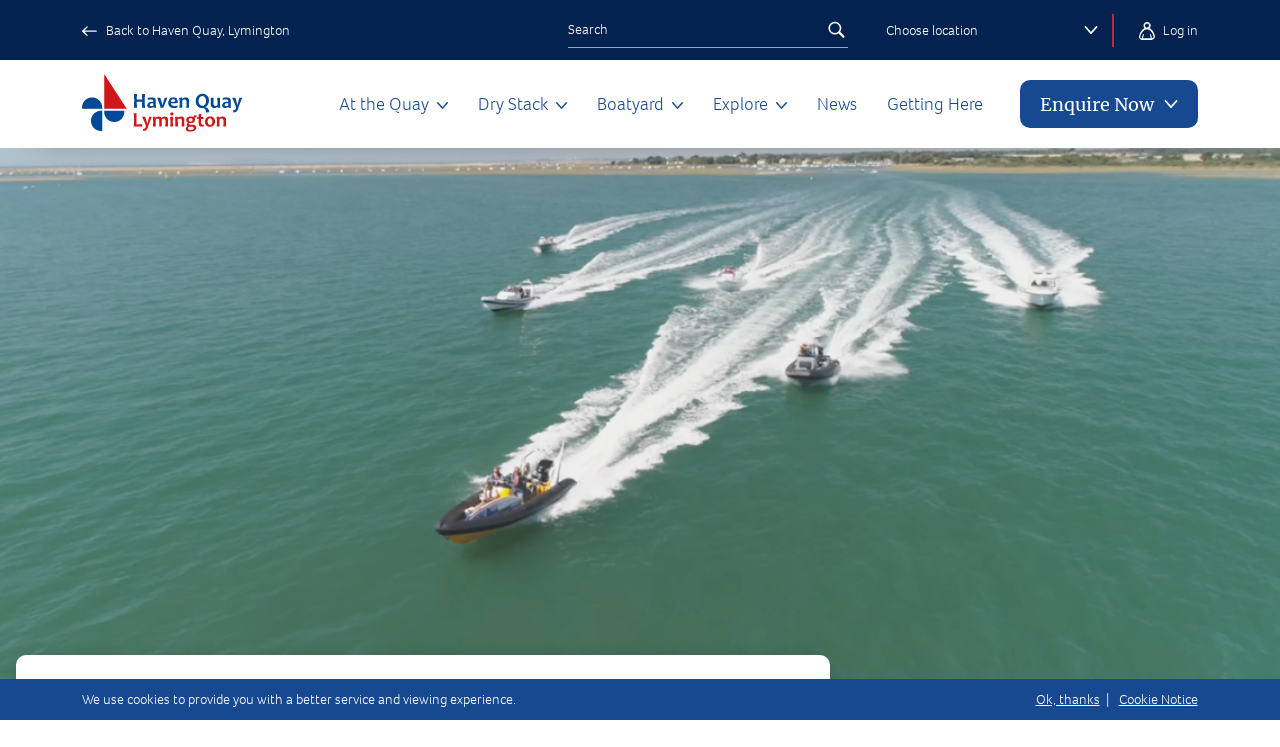

--- FILE ---
content_type: text/html; charset=utf-8
request_url: https://www.yachthavens.com/haven-quay-lymington/news/race-against-the-tide
body_size: 58747
content:

<!DOCTYPE html>
<html lang="en-GB" class="no-js">
<head>
    <meta charset="utf-8">
    <meta http-equiv="X-UA-Compatible" content="IE=edge">
    <meta name="viewport" content="width=device-width, initial-scale=1">

    <link rel="apple-touch-icon" sizes="180x180" href="/apple-touch-icon.png">
    <link rel="icon" type="image/png" sizes="32x32" href="/favicon-32x32.png">
    <link rel="icon" type="image/png" sizes="16x16" href="/favicon-16x16.png">
    <link rel="manifest" href="/site.webmanifest">
    <link rel="mask-icon" color="#1b355e" href="/safari-pinned-tab.svg">
    <meta name="msapplication-TileColor" content="#1b355e">
    <meta name="theme-color" content="#ffffff">

    



    


    

<title>Race Against the Tide- News- Lymington Yacht Haven</title>
<meta name="description" content="" />
<meta name="robots" content="index, follow" />
<meta http-equiv="Content-Type" content="text/html; charset=utf-8" />
<link rel="canonical" href="https://www.yachthavens.com/haven-quay-lymington/news/race-against-the-tide"/>

    <link rel="stylesheet" href="https://use.typekit.net/lkb0kvy.css">

    <link rel="preload" as="font" type="font/woff" crossorigin="anonymous" href="/fonts/merriweather-regular.woff">
    <link rel="preload" as="font" type="font/woff2" crossorigin="anonymous" href="/fonts/merriweather-regular.woff2">
    <link rel="preload" as="font" type="font/woff" crossorigin="anonymous" href="/fonts/merriweather-bold.woff">
    <link rel="preload" as="font" type="font/woff2" crossorigin="anonymous" href="/fonts/merriweather-bold.woff2">
    <link rel="preload" as="font" type="font/woff" crossorigin="anonymous" href="/fonts/merriweather-italic.woff">
    <link rel="preload" as="font" type="font/woff2" crossorigin="anonymous" href="/fonts/merriweather-italic.woff2">

    <link rel="preconnect" crossorigin href="https://www.googletagmanager.com">
    <link rel="preconnect" crossorigin href="https://www.google-analytics.com">

    
    
        <script type="module" src="/scripts/main-BsxCGNMz.js" nonce="HfG8cqK5sxYeGfkeaKGKfbq3"></script>
        <link rel="stylesheet" href="/scripts/critical-CeC71XHZ.css?v=v3HmcFQItFT9DouUWguwGgzjNeg417XZ-tma_2uhCFM" />
        <link rel="stylesheet" href="/css/styles.css?v=VWiOVCxs5RhvKhQh4PJvWbsdx7NRAke8a6hu5Ny0Hfc" />
    

    <!-- Google Tag Manager -->
<script nonce="HfG8cqK5sxYeGfkeaKGKfbq3">(function(w,d,s,l,i){w[l]=w[l]||[];w[l].push({'gtm.start':
new Date().getTime(),event:'gtm.js'});var f=d.getElementsByTagName(s)[0],
j=d.createElement(s),dl=l!='dataLayer'?'&l='+l:'';j.async=true;j.src=
'https://www.googletagmanager.com/gtm.js?id='+i+dl;f.parentNode.insertBefore(j,f);
})(window,document,'script','dataLayer','GTM-56VFP4V');</script>
<!-- End Google Tag Manager -->

    

</head>
<body data-aos-easing="ease" data-aos-duration="300" data-aos-delay="0">
    


    

<div class="primary-navigation primary-navigation--mobile">
    <button class="primary-navigation__toggle js-nav-toggle" aria-expanded="false" aria-controls="main-menu" aria-label="Open Main Navigation">
        <div class="hidden">Open Menu</div>
        <span></span>
        <span></span>
        <span></span>
        <span></span>
    </button>

    <a href="/haven-quay-lymington" class="primary-navigation__logo">
        <img src="/media/ls0hourk/haven-quay-lymington.svg" alt="Yacht Havens" />
    </a>

    

<ul class="primary-navigation__list">
            <li class="primary-navigation__list-item primary-navigation__list-item--has-subnav" data-aos="fade-right" data-aos-delay="50">
                    <span class="primary-navigation__list-item-actual js-dropdown">
                        At the Quay
                        
                <svg class="icon ">
                    <use xlink:href="/images/sprite.svg#chevron" />
                </svg>
                    </span>
                    <ul class="primary-navigation__sublist">
                            <li class="primary-navigation__sublist-item">
                                <a class="primary-navigation__sublist-item-actual
                                   "
                                   href="/haven-quay-lymington/at-the-quay/opening-hours">Opening Hours</a>
                            </li>
                            <li class="primary-navigation__sublist-item">
                                <a class="primary-navigation__sublist-item-actual
                                   "
                                   href="/haven-quay-lymington/at-the-quay/meet-the-team">Meet the Team</a>
                            </li>
                            <li class="primary-navigation__sublist-item">
                                <a class="primary-navigation__sublist-item-actual
                                   "
                                   href="/haven-quay-lymington/at-the-quay/shoreside-facilities">Shoreside Facilities</a>
                            </li>
                            <li class="primary-navigation__sublist-item">
                                <a class="primary-navigation__sublist-item-actual
                                   "
                                   href="/haven-quay-lymington/at-the-quay/gallery">Gallery</a>
                            </li>
                            <li class="primary-navigation__sublist-item">
                                <a class="primary-navigation__sublist-item-actual
                                   "
                                   href="/haven-quay-lymington/at-the-quay/weather-tides">Weather &amp; Tides</a>
                            </li>
                            <li class="primary-navigation__sublist-item">
                                <a class="primary-navigation__sublist-item-actual
                                   "
                                   href="/haven-quay-lymington/at-the-quay/webcam">Webcam</a>
                            </li>
                            <li class="primary-navigation__sublist-item">
                                <a class="primary-navigation__sublist-item-actual
                                   "
                                   href="/haven-quay-lymington/at-the-quay/marina-directory">Marina Directory</a>
                            </li>
                    </ul>
            </li>
            <li class="primary-navigation__list-item primary-navigation__list-item--has-subnav" data-aos="fade-right" data-aos-delay="100">
                    <span class="primary-navigation__list-item-actual js-dropdown">
                        Dry Stack
                        
                <svg class="icon ">
                    <use xlink:href="/images/sprite.svg#chevron" />
                </svg>
                    </span>
                    <ul class="primary-navigation__sublist">
                            <li class="primary-navigation__sublist-item">
                                <a class="primary-navigation__sublist-item-actual
                                   "
                                   href="/haven-quay-lymington/dry-stack/annual-dry-stack-berthing">Annual Dry Stack Berthing</a>
                            </li>
                            <li class="primary-navigation__sublist-item">
                                <a class="primary-navigation__sublist-item-actual
                                   "
                                   href="/haven-quay-lymington/dry-stack/dry-stack-rates">Dry Stack Rates</a>
                            </li>
                    </ul>
            </li>
            <li class="primary-navigation__list-item primary-navigation__list-item--has-subnav" data-aos="fade-right" data-aos-delay="150">
                    <span class="primary-navigation__list-item-actual js-dropdown">
                        Boatyard
                        
                <svg class="icon ">
                    <use xlink:href="/images/sprite.svg#chevron" />
                </svg>
                    </span>
                    <ul class="primary-navigation__sublist">
                            <li class="primary-navigation__sublist-item">
                                <a class="primary-navigation__sublist-item-actual
                                   "
                                   href="/haven-quay-lymington/boatyard/boatyard-services">Boatyard Services</a>
                            </li>
                            <li class="primary-navigation__sublist-item">
                                <a class="primary-navigation__sublist-item-actual
                                   "
                                   href="/haven-quay-lymington/boatyard/antifouling-services">Antifouling Services</a>
                            </li>
                            <li class="primary-navigation__sublist-item">
                                <a class="primary-navigation__sublist-item-actual
                                   "
                                   href="/haven-quay-lymington/boatyard/boatyard-rates">Boatyard Rates</a>
                            </li>
                            <li class="primary-navigation__sublist-item">
                                <a class="primary-navigation__sublist-item-actual
                                   "
                                   href="/haven-quay-lymington/boatyard/contractor-registration">Contractor Registration</a>
                            </li>
                    </ul>
            </li>
            <li class="primary-navigation__list-item primary-navigation__list-item--has-subnav" data-aos="fade-right" data-aos-delay="200">
                    <span class="primary-navigation__list-item-actual js-dropdown">
                        Explore
                        
                <svg class="icon ">
                    <use xlink:href="/images/sprite.svg#chevron" />
                </svg>
                    </span>
                    <ul class="primary-navigation__sublist">
                            <li class="primary-navigation__sublist-item">
                                <a class="primary-navigation__sublist-item-actual
                                   "
                                   href="/haven-quay-lymington/explore/cruising-destinations">Cruising Destinations</a>
                            </li>
                            <li class="primary-navigation__sublist-item">
                                <a class="primary-navigation__sublist-item-actual
                                   "
                                   href="/haven-quay-lymington/explore/news">News</a>
                            </li>
                            <li class="primary-navigation__sublist-item">
                                <a class="primary-navigation__sublist-item-actual
                                   "
                                   href="/haven-quay-lymington/explore/events">Events</a>
                            </li>
                            <li class="primary-navigation__sublist-item">
                                <a class="primary-navigation__sublist-item-actual
                                   "
                                   href="/haven-quay-lymington/explore/get-on-the-water">Get on the Water</a>
                            </li>
                            <li class="primary-navigation__sublist-item">
                                <a class="primary-navigation__sublist-item-actual
                                   "
                                   href="/haven-quay-lymington/explore/explore-lymington">Explore Lymington</a>
                            </li>
                    </ul>
            </li>
            <li class="primary-navigation__list-item" data-aos="fade-right" data-aos-delay="250">
                    <a class="primary-navigation__list-item-actual" href="/haven-quay-lymington/news">News</a>
            </li>
            <li class="primary-navigation__list-item" data-aos="fade-right" data-aos-delay="300">
                    <a class="primary-navigation__list-item-actual" href="/haven-quay-lymington/getting-here">Getting Here</a>
            </li>
</ul>


    
<form method="get" action="/search" class="search__form" data-aos="fade-right" data-aos-delay="400">
    <input type="search" placeholder="Search" name="q" value="" />
    <input type="hidden" name="pid" value="11347" />
    <button type="submit" title="Search">
        
                <svg class="icon search__icon">
                    <use xlink:href="/images/sprite.svg#search" />
                </svg>
    </button>
</form>


    

<div class="location-selector" data-aos="fade-right" data-aos-delay="500">
    <div class="location-selector__toggle js-dropdown">
        Choose location
        
                <svg class="icon ">
                    <use xlink:href="/images/sprite.svg#chevron" />
                </svg>
    </div>
        <div class="location-selector__links">
                    <a href="/lymington-yacht-haven">Lymington Yacht Haven</a>
                    <a href="/haven-quay-lymington">Haven Quay, Lymington</a>
                    <a href="/largs-yacht-haven">Largs Yacht Haven</a>
                    <a href="/troon-yacht-haven">Troon Yacht Haven</a>
                    <a href="/fambridge-yacht-haven">Fambridge Yacht Haven</a>
                    <a href="/neyland-yacht-haven">Neyland Yacht Haven</a>
                    <a href="/plymouth-yacht-haven">Plymouth Yacht Haven</a>
                    <a href="/yacht-haven-quay-plymouth">Yacht Haven Quay, Plymouth</a>
                    <a href="https://www.jachthavenbiesbosch.nl/en">Jachthaven Biesbosch</a>
        </div>
</div>


    

</div>

<div class="group-nav">
    <div class="group-nav__inner constrain">

            <a href="/haven-quay-lymington">
                
                <svg class="icon group-nav__back-icon">
                    <use xlink:href="/images/sprite.svg#arrow-white" />
                </svg>
                <span>Back to Haven Quay, Lymington</span>
            </a>

        
<form method="get" action="/search" class="search__form" data-aos="fade-right" data-aos-delay="400">
    <input type="search" placeholder="Search" name="q" value="" />
    <input type="hidden" name="pid" value="11347" />
    <button type="submit" title="Search">
        
                <svg class="icon search__icon">
                    <use xlink:href="/images/sprite.svg#search" />
                </svg>
    </button>
</form>


        

<div class="location-selector" data-aos="fade-right" data-aos-delay="500">
    <div class="location-selector__toggle js-dropdown">
        Choose location
        
                <svg class="icon ">
                    <use xlink:href="/images/sprite.svg#chevron" />
                </svg>
    </div>
        <div class="location-selector__links">
                    <a href="/lymington-yacht-haven">Lymington Yacht Haven</a>
                    <a href="/haven-quay-lymington">Haven Quay, Lymington</a>
                    <a href="/largs-yacht-haven">Largs Yacht Haven</a>
                    <a href="/troon-yacht-haven">Troon Yacht Haven</a>
                    <a href="/fambridge-yacht-haven">Fambridge Yacht Haven</a>
                    <a href="/neyland-yacht-haven">Neyland Yacht Haven</a>
                    <a href="/plymouth-yacht-haven">Plymouth Yacht Haven</a>
                    <a href="/yacht-haven-quay-plymouth">Yacht Haven Quay, Plymouth</a>
                    <a href="https://www.jachthavenbiesbosch.nl/en">Jachthaven Biesbosch</a>
        </div>
</div>


            <div class="group-nav__login" data-aos="fade-right" data-aos-delay="600">
                <a href="https://my.yachthavens.com/#/authentication/login" target="_blank">
                    
                <svg class="icon group-nav__login-icon">
                    <use xlink:href="/images/sprite.svg#user" />
                </svg>
                    Log in
                </a>
            </div>

        

    </div>
</div>


    

<div class="primary-header">
    <div class="primary-header__inner constrain">
        <a href="/haven-quay-lymington" class="primary-header__logo">
            <img src="/media/ls0hourk/haven-quay-lymington.svg" alt="Yacht Havens" data-aos="fade-left" width="140" height="50" />
        </a>
        <div class="primary-navigation primary-navigation--large">
            

<ul class="primary-navigation__list">
            <li class="primary-navigation__list-item primary-navigation__list-item--has-subnav" data-aos="fade-right" data-aos-delay="50">
                    <span class="primary-navigation__list-item-actual js-dropdown">
                        At the Quay
                        
                <svg class="icon ">
                    <use xlink:href="/images/sprite.svg#chevron" />
                </svg>
                    </span>
                    <ul class="primary-navigation__sublist">
                            <li class="primary-navigation__sublist-item">
                                <a class="primary-navigation__sublist-item-actual
                                   "
                                   href="/haven-quay-lymington/at-the-quay/opening-hours">Opening Hours</a>
                            </li>
                            <li class="primary-navigation__sublist-item">
                                <a class="primary-navigation__sublist-item-actual
                                   "
                                   href="/haven-quay-lymington/at-the-quay/meet-the-team">Meet the Team</a>
                            </li>
                            <li class="primary-navigation__sublist-item">
                                <a class="primary-navigation__sublist-item-actual
                                   "
                                   href="/haven-quay-lymington/at-the-quay/shoreside-facilities">Shoreside Facilities</a>
                            </li>
                            <li class="primary-navigation__sublist-item">
                                <a class="primary-navigation__sublist-item-actual
                                   "
                                   href="/haven-quay-lymington/at-the-quay/gallery">Gallery</a>
                            </li>
                            <li class="primary-navigation__sublist-item">
                                <a class="primary-navigation__sublist-item-actual
                                   "
                                   href="/haven-quay-lymington/at-the-quay/weather-tides">Weather &amp; Tides</a>
                            </li>
                            <li class="primary-navigation__sublist-item">
                                <a class="primary-navigation__sublist-item-actual
                                   "
                                   href="/haven-quay-lymington/at-the-quay/webcam">Webcam</a>
                            </li>
                            <li class="primary-navigation__sublist-item">
                                <a class="primary-navigation__sublist-item-actual
                                   "
                                   href="/haven-quay-lymington/at-the-quay/marina-directory">Marina Directory</a>
                            </li>
                    </ul>
            </li>
            <li class="primary-navigation__list-item primary-navigation__list-item--has-subnav" data-aos="fade-right" data-aos-delay="100">
                    <span class="primary-navigation__list-item-actual js-dropdown">
                        Dry Stack
                        
                <svg class="icon ">
                    <use xlink:href="/images/sprite.svg#chevron" />
                </svg>
                    </span>
                    <ul class="primary-navigation__sublist">
                            <li class="primary-navigation__sublist-item">
                                <a class="primary-navigation__sublist-item-actual
                                   "
                                   href="/haven-quay-lymington/dry-stack/annual-dry-stack-berthing">Annual Dry Stack Berthing</a>
                            </li>
                            <li class="primary-navigation__sublist-item">
                                <a class="primary-navigation__sublist-item-actual
                                   "
                                   href="/haven-quay-lymington/dry-stack/dry-stack-rates">Dry Stack Rates</a>
                            </li>
                    </ul>
            </li>
            <li class="primary-navigation__list-item primary-navigation__list-item--has-subnav" data-aos="fade-right" data-aos-delay="150">
                    <span class="primary-navigation__list-item-actual js-dropdown">
                        Boatyard
                        
                <svg class="icon ">
                    <use xlink:href="/images/sprite.svg#chevron" />
                </svg>
                    </span>
                    <ul class="primary-navigation__sublist">
                            <li class="primary-navigation__sublist-item">
                                <a class="primary-navigation__sublist-item-actual
                                   "
                                   href="/haven-quay-lymington/boatyard/boatyard-services">Boatyard Services</a>
                            </li>
                            <li class="primary-navigation__sublist-item">
                                <a class="primary-navigation__sublist-item-actual
                                   "
                                   href="/haven-quay-lymington/boatyard/antifouling-services">Antifouling Services</a>
                            </li>
                            <li class="primary-navigation__sublist-item">
                                <a class="primary-navigation__sublist-item-actual
                                   "
                                   href="/haven-quay-lymington/boatyard/boatyard-rates">Boatyard Rates</a>
                            </li>
                            <li class="primary-navigation__sublist-item">
                                <a class="primary-navigation__sublist-item-actual
                                   "
                                   href="/haven-quay-lymington/boatyard/contractor-registration">Contractor Registration</a>
                            </li>
                    </ul>
            </li>
            <li class="primary-navigation__list-item primary-navigation__list-item--has-subnav" data-aos="fade-right" data-aos-delay="200">
                    <span class="primary-navigation__list-item-actual js-dropdown">
                        Explore
                        
                <svg class="icon ">
                    <use xlink:href="/images/sprite.svg#chevron" />
                </svg>
                    </span>
                    <ul class="primary-navigation__sublist">
                            <li class="primary-navigation__sublist-item">
                                <a class="primary-navigation__sublist-item-actual
                                   "
                                   href="/haven-quay-lymington/explore/cruising-destinations">Cruising Destinations</a>
                            </li>
                            <li class="primary-navigation__sublist-item">
                                <a class="primary-navigation__sublist-item-actual
                                   "
                                   href="/haven-quay-lymington/explore/news">News</a>
                            </li>
                            <li class="primary-navigation__sublist-item">
                                <a class="primary-navigation__sublist-item-actual
                                   "
                                   href="/haven-quay-lymington/explore/events">Events</a>
                            </li>
                            <li class="primary-navigation__sublist-item">
                                <a class="primary-navigation__sublist-item-actual
                                   "
                                   href="/haven-quay-lymington/explore/get-on-the-water">Get on the Water</a>
                            </li>
                            <li class="primary-navigation__sublist-item">
                                <a class="primary-navigation__sublist-item-actual
                                   "
                                   href="/haven-quay-lymington/explore/explore-lymington">Explore Lymington</a>
                            </li>
                    </ul>
            </li>
            <li class="primary-navigation__list-item" data-aos="fade-right" data-aos-delay="250">
                    <a class="primary-navigation__list-item-actual" href="/haven-quay-lymington/news">News</a>
            </li>
            <li class="primary-navigation__list-item" data-aos="fade-right" data-aos-delay="300">
                    <a class="primary-navigation__list-item-actual" href="/haven-quay-lymington/getting-here">Getting Here</a>
            </li>
</ul>

        </div>
            <div class="primary-navigation__enquire" data-aos="fade-right" data-aos-delay="50">
                <div class="primary-navigation__enquire-toggle js-dropdown">
                    Enquire Now
                    
                <svg class="icon ">
                    <use xlink:href="/images/sprite.svg#chevron" />
                </svg>
                </div>
                <div class="primary-navigation__enquire-links">
                        <a href="/haven-quay-lymington/annual-berthing-enquiry">Dry Stack Enquiry</a>
                        <a href="/haven-quay-lymington/boatyard-enquiry">Boatyard Enquiry</a>
                        <a href="/haven-quay-lymington/contact">Contact Us</a>
                        <a href="tel:01590677072">Call 01590 677072</a>
                </div>
            </div>
    </div>
</div>


    
<div
    class="hero">
        <div class="hero__image-container js-fader">
                    <div style="top: 0; position:relative;" class="hero__image" data-nosnippet>
                        <picture>
<source srcset="/media/xlmjlmx1/anchored-totland-bay.png?width=1440&height=576&format=webp&v=1dbe1e43983e5a0" media="(min-width: 1440px)" type="image/webp" />
<source srcset="/media/xlmjlmx1/anchored-totland-bay.png?width=1280&height=512&format=webp&v=1dbe1e43983e5a0" media="(min-width: 1280px)" type="image/webp" />
<source srcset="/media/xlmjlmx1/anchored-totland-bay.png?width=1024&height=510&format=webp&v=1dbe1e43983e5a0" media="(min-width: 1024px)" type="image/webp" />
<source srcset="/media/xlmjlmx1/anchored-totland-bay.png?width=768&height=360&format=webp&v=1dbe1e43983e5a0" media="(min-width: 425px)" type="image/webp" />
<source srcset="/media/xlmjlmx1/anchored-totland-bay.png?width=480&height=288&format=webp&v=1dbe1e43983e5a0"  type="image/webp" />
<source srcset="/media/xlmjlmx1/anchored-totland-bay.png?width=1440&height=576&v=1dbe1e43983e5a0" media="(min-width: 1440px)" />
<source srcset="/media/xlmjlmx1/anchored-totland-bay.png?width=1280&height=512&v=1dbe1e43983e5a0" media="(min-width: 1280px)" />
<source srcset="/media/xlmjlmx1/anchored-totland-bay.png?width=1024&height=510&v=1dbe1e43983e5a0" media="(min-width: 1024px)" />
<source srcset="/media/xlmjlmx1/anchored-totland-bay.png?width=768&height=360&v=1dbe1e43983e5a0" media="(min-width: 425px)" />
<source srcset="/media/xlmjlmx1/anchored-totland-bay.png?width=480&height=288&v=1dbe1e43983e5a0"  />
<img alt="" src="/media/xlmjlmx1/anchored-totland-bay.png?width=480&amp;height=288&amp;v=1dbe1e43983e5a0" loading="lazy" decoding="async" fetchpriority="low" /></picture>
                    </div>
                    <div style="top: 0; position:absolute;" class="hero__image" data-nosnippet>
                        <picture>
<source srcset="/media/ymzhap4t/exiting-keyhaven.png?width=1440&height=576&format=webp&v=1dbe1e43b48a010" media="(min-width: 1440px)" type="image/webp" />
<source srcset="/media/ymzhap4t/exiting-keyhaven.png?width=1280&height=512&format=webp&v=1dbe1e43b48a010" media="(min-width: 1280px)" type="image/webp" />
<source srcset="/media/ymzhap4t/exiting-keyhaven.png?width=1024&height=510&format=webp&v=1dbe1e43b48a010" media="(min-width: 1024px)" type="image/webp" />
<source srcset="/media/ymzhap4t/exiting-keyhaven.png?width=768&height=360&format=webp&v=1dbe1e43b48a010" media="(min-width: 425px)" type="image/webp" />
<source srcset="/media/ymzhap4t/exiting-keyhaven.png?width=480&height=288&format=webp&v=1dbe1e43b48a010"  type="image/webp" />
<source srcset="/media/ymzhap4t/exiting-keyhaven.png?width=1440&height=576&v=1dbe1e43b48a010" media="(min-width: 1440px)" />
<source srcset="/media/ymzhap4t/exiting-keyhaven.png?width=1280&height=512&v=1dbe1e43b48a010" media="(min-width: 1280px)" />
<source srcset="/media/ymzhap4t/exiting-keyhaven.png?width=1024&height=510&v=1dbe1e43b48a010" media="(min-width: 1024px)" />
<source srcset="/media/ymzhap4t/exiting-keyhaven.png?width=768&height=360&v=1dbe1e43b48a010" media="(min-width: 425px)" />
<source srcset="/media/ymzhap4t/exiting-keyhaven.png?width=480&height=288&v=1dbe1e43b48a010"  />
<img alt="" src="/media/ymzhap4t/exiting-keyhaven.png?width=480&amp;height=288&amp;v=1dbe1e43b48a010" loading="lazy" decoding="async" fetchpriority="low" /></picture>
                    </div>
                    <div style="top: 0; position:absolute;" class="hero__image" data-nosnippet>
                        <picture>
<source srcset="/media/tejmzvp2/rib-towards-needles.png?rxy=0.5375939849624061,0.7258145363408521&width=1440&height=576&format=webp&v=1dbe1e43c84f0a0" media="(min-width: 1440px)" type="image/webp" />
<source srcset="/media/tejmzvp2/rib-towards-needles.png?rxy=0.5375939849624061,0.7258145363408521&width=1280&height=512&format=webp&v=1dbe1e43c84f0a0" media="(min-width: 1280px)" type="image/webp" />
<source srcset="/media/tejmzvp2/rib-towards-needles.png?rxy=0.5375939849624061,0.7258145363408521&width=1024&height=510&format=webp&v=1dbe1e43c84f0a0" media="(min-width: 1024px)" type="image/webp" />
<source srcset="/media/tejmzvp2/rib-towards-needles.png?rxy=0.5375939849624061,0.7258145363408521&width=768&height=360&format=webp&v=1dbe1e43c84f0a0" media="(min-width: 425px)" type="image/webp" />
<source srcset="/media/tejmzvp2/rib-towards-needles.png?rxy=0.5375939849624061,0.7258145363408521&width=480&height=288&format=webp&v=1dbe1e43c84f0a0"  type="image/webp" />
<source srcset="/media/tejmzvp2/rib-towards-needles.png?rxy=0.5375939849624061,0.7258145363408521&width=1440&height=576&v=1dbe1e43c84f0a0" media="(min-width: 1440px)" />
<source srcset="/media/tejmzvp2/rib-towards-needles.png?rxy=0.5375939849624061,0.7258145363408521&width=1280&height=512&v=1dbe1e43c84f0a0" media="(min-width: 1280px)" />
<source srcset="/media/tejmzvp2/rib-towards-needles.png?rxy=0.5375939849624061,0.7258145363408521&width=1024&height=510&v=1dbe1e43c84f0a0" media="(min-width: 1024px)" />
<source srcset="/media/tejmzvp2/rib-towards-needles.png?rxy=0.5375939849624061,0.7258145363408521&width=768&height=360&v=1dbe1e43c84f0a0" media="(min-width: 425px)" />
<source srcset="/media/tejmzvp2/rib-towards-needles.png?rxy=0.5375939849624061,0.7258145363408521&width=480&height=288&v=1dbe1e43c84f0a0"  />
<img alt="" src="/media/tejmzvp2/rib-towards-needles.png?rxy=0.5375939849624061,0.7258145363408521&amp;width=480&amp;height=288&amp;v=1dbe1e43c84f0a0" loading="lazy" decoding="async" fetchpriority="low" /></picture>
                    </div>
        </div>
    <div class="hero__inner constrain">
        <div class="hero__text">
                <h1 class="hero__heading" data-nosnippet>
Race Against The Tide                </h1>
                    <div class="hero__standfirst" data-nosnippet>
                        <p>Event Report</p>
                    </div>
        </div>
    </div>
</div>


    

<main class="primary-content news-article-page" role="main">
        <div class="news-article__meta constrain" data-aos="fade-down" data-aos-delay="750">
            <span class="news-article__date">
                01 Aug 2022
            </span>
        </div>

    

    <div class="panel panel--text-panel" id="" data-aos="fade-down" data-aos-delay="750">
        
<div class="constrain">
    <div class="text-panel">
<h2>Thank you to all our berth holders that joined us for the ‘Race Against The Tide’ berth holder rally.</h2>
<p>The fleet of boats, from both Haven Quay and Lymington Yacht Haven, set out last Friday to explore some areas of the Western Solent only accessible at high tide. </p>        

    </div>
</div>

    </div>
    <div class="panel panel--text-and-image-panel" id="" data-aos="fade-down" data-aos-delay="750">
        
<div class="text-and-image-panel fw-container ">
    <div class="text-and-image-panel__image-container">
            <picture>
<source srcset="/media/ymzhap4t/exiting-keyhaven.png?width=720&height=440&format=webp&v=1dbe1e43b48a010" media="(min-width: 1440px)" type="image/webp" />
<source srcset="/media/ymzhap4t/exiting-keyhaven.png?width=640&height=390&format=webp&v=1dbe1e43b48a010" media="(min-width: 1280px)" type="image/webp" />
<source srcset="/media/ymzhap4t/exiting-keyhaven.png?width=980&height=320&format=webp&v=1dbe1e43b48a010" media="(min-width: 768px)" type="image/webp" />
<source srcset="/media/ymzhap4t/exiting-keyhaven.png?width=768&height=250&format=webp&v=1dbe1e43b48a010"  type="image/webp" />
<source srcset="/media/ymzhap4t/exiting-keyhaven.png?width=720&height=440&v=1dbe1e43b48a010" media="(min-width: 1440px)" />
<source srcset="/media/ymzhap4t/exiting-keyhaven.png?width=640&height=390&v=1dbe1e43b48a010" media="(min-width: 1280px)" />
<source srcset="/media/ymzhap4t/exiting-keyhaven.png?width=980&height=320&v=1dbe1e43b48a010" media="(min-width: 768px)" />
<source srcset="/media/ymzhap4t/exiting-keyhaven.png?width=768&height=250&v=1dbe1e43b48a010"  />
<img alt="" src="/media/ymzhap4t/exiting-keyhaven.png?width=768&amp;height=250&amp;v=1dbe1e43b48a010" loading="lazy" decoding="async" fetchpriority="low" class="text-and-image-panel__image" /></picture>
    </div>
    <div class="text-and-image-panel__content">
            <h2 class="text-and-image-panel__title">The Destinations</h2>
        <p>The first destination involved a trip to <a rel="noopener" href="https://www.theguninn.co.uk/" target="_blank">The Gun Inn</a> at Keyhaven for a mid-morning coffee &amp; tea break, including some delicious freshly baked (still warm) pastries. </p>
<p>This was quickly followed by a scuttle across to Yarmouth, where the Fleet drifted along the River Yar up towards <a rel="noopener" href="https://www.redlion-freshwater.co.uk/" target="_blank">The Red Lion</a> at Freshwater for a light pub lunch.</p>
        

    </div>
</div>

    </div>
    <div class="panel panel--text-and-image-panel" id="" data-aos="fade-down" data-aos-delay="750">
        
<div class="text-and-image-panel fw-container text-and-image-panel--reverse">
    <div class="text-and-image-panel__image-container">
            <picture>
<source srcset="/media/acel1wou/img_1878.jpg?width=720&height=440&format=webp&v=1dbe1e43d397390" media="(min-width: 1440px)" type="image/webp" />
<source srcset="/media/acel1wou/img_1878.jpg?width=640&height=390&format=webp&v=1dbe1e43d397390" media="(min-width: 1280px)" type="image/webp" />
<source srcset="/media/acel1wou/img_1878.jpg?width=980&height=320&format=webp&v=1dbe1e43d397390" media="(min-width: 768px)" type="image/webp" />
<source srcset="/media/acel1wou/img_1878.jpg?width=768&height=250&format=webp&v=1dbe1e43d397390"  type="image/webp" />
<source srcset="/media/acel1wou/img_1878.jpg?width=720&height=440&v=1dbe1e43d397390" media="(min-width: 1440px)" />
<source srcset="/media/acel1wou/img_1878.jpg?width=640&height=390&v=1dbe1e43d397390" media="(min-width: 1280px)" />
<source srcset="/media/acel1wou/img_1878.jpg?width=980&height=320&v=1dbe1e43d397390" media="(min-width: 768px)" />
<source srcset="/media/acel1wou/img_1878.jpg?width=768&height=250&v=1dbe1e43d397390"  />
<img alt="" src="/media/acel1wou/img_1878.jpg?width=768&amp;height=250&amp;v=1dbe1e43d397390" loading="lazy" decoding="async" fetchpriority="low" class="text-and-image-panel__image" /></picture>
    </div>
    <div class="text-and-image-panel__content">
            <h2 class="text-and-image-panel__title">Our Final Stop</h2>
        <p>A last minute change of plan due to the unexpected gorgeous weather meant for the grand finale the troop travelled to Totland bay; where anchors were dropped and everyone enjoyed a post-lunch swim and a glass of fizz, before heading back to the safety of their home berths.</p>
<p><strong>A big thank you to everyone involved in the day including the teams at The Gun Inn at Keyhaven and The Red Lion in Freshwater for their accommodating hospitality.</strong></p>
        

    </div>
</div>

    </div>
    <div class="panel panel--video-panel" id="" data-aos="fade-down" data-aos-delay="750">
        


<div class="video-panel">
        <div class="constrain">
            <h2 class="video-panel__heading">Race Against The Tide</h2>
        </div>
    <div class="video-panel__view">
        <div class="constrain">
            <iframe src="https://www.youtube-nocookie.com/embed/4U1mu6torhc?autoplay=0&amp;enablejsapi=1&amp;rel=0&amp;showinfo=0" width="960" height="540" title="Race Against The Tide" allowfullscreen></iframe>
        </div>
    </div>
    <div class="constrain">
        

    </div>
</div>

    </div>
    <div class="panel panel--image-gallery-panel" id="" data-aos="fade-down" data-aos-delay="750">
        
<div class="gallery-panel constrain">
    <div class="gallery-panel__images">
                    <a href="/media/jpvp3htj/anchored-totland-bay.png?width=1280&amp;v=1dbe1e4518e3970" class="gallery-panel__image-block" data-fancybox="gallery">
                        <div class="gallery-panel__image-container">
                            <picture>
<source srcset="/media/jpvp3htj/anchored-totland-bay.png?width=600&height=300&format=webp&v=1dbe1e4518e3970"  type="image/webp" />
<source srcset="/media/jpvp3htj/anchored-totland-bay.png?width=600&height=300&v=1dbe1e4518e3970"  />
<img alt="" src="/media/jpvp3htj/anchored-totland-bay.png?width=600&amp;height=300&amp;v=1dbe1e4518e3970" loading="lazy" decoding="async" fetchpriority="low" class="gallery-panel__image" /></picture>
                        </div>
                    </a>
                    <a href="/media/lm5h3cqe/exiting-keyhaven.png?width=1280&amp;v=1dbe1e455064930" class="gallery-panel__image-block" data-fancybox="gallery">
                        <div class="gallery-panel__image-container">
                            <picture>
<source srcset="/media/lm5h3cqe/exiting-keyhaven.png?width=600&height=300&format=webp&v=1dbe1e455064930"  type="image/webp" />
<source srcset="/media/lm5h3cqe/exiting-keyhaven.png?width=600&height=300&v=1dbe1e455064930"  />
<img alt="" src="/media/lm5h3cqe/exiting-keyhaven.png?width=600&amp;height=300&amp;v=1dbe1e455064930" loading="lazy" decoding="async" fetchpriority="low" class="gallery-panel__image" /></picture>
                        </div>
                    </a>
                    <a href="/media/35tpmuk1/img_3884.jpg?width=1280&amp;v=1dbe1e4605b9790" class="gallery-panel__image-block" data-fancybox="gallery">
                        <div class="gallery-panel__image-container">
                            <picture>
<source srcset="/media/35tpmuk1/img_3884.jpg?width=600&height=300&format=webp&v=1dbe1e4605b9790"  type="image/webp" />
<source srcset="/media/35tpmuk1/img_3884.jpg?width=600&height=300&v=1dbe1e4605b9790"  />
<img alt="" src="/media/35tpmuk1/img_3884.jpg?width=600&amp;height=300&amp;v=1dbe1e4605b9790" loading="lazy" decoding="async" fetchpriority="low" class="gallery-panel__image" /></picture>
                        </div>
                    </a>
                    <a href="/media/4rldjgmy/flag.jpg?width=1280&amp;v=1dbe1e456823ad0" class="gallery-panel__image-block" data-fancybox="gallery">
                        <div class="gallery-panel__image-container">
                            <picture>
<source srcset="/media/4rldjgmy/flag.jpg?width=600&height=300&format=webp&v=1dbe1e456823ad0"  type="image/webp" />
<source srcset="/media/4rldjgmy/flag.jpg?width=600&height=300&v=1dbe1e456823ad0"  />
<img alt="" src="/media/4rldjgmy/flag.jpg?width=600&amp;height=300&amp;v=1dbe1e456823ad0" loading="lazy" decoding="async" fetchpriority="low" class="gallery-panel__image" /></picture>
                        </div>
                    </a>
                    <a href="/media/ugtad1vh/img_1871.jpg?width=1280&amp;v=1dbe1e4581ed3d0" class="gallery-panel__image-block" data-fancybox="gallery">
                        <div class="gallery-panel__image-container">
                            <picture>
<source srcset="/media/ugtad1vh/img_1871.jpg?width=600&height=300&format=webp&v=1dbe1e4581ed3d0"  type="image/webp" />
<source srcset="/media/ugtad1vh/img_1871.jpg?width=600&height=300&v=1dbe1e4581ed3d0"  />
<img alt="" src="/media/ugtad1vh/img_1871.jpg?width=600&amp;height=300&amp;v=1dbe1e4581ed3d0" loading="lazy" decoding="async" fetchpriority="low" class="gallery-panel__image" /></picture>
                        </div>
                    </a>
                    <a href="/media/zf2hohz0/img_1878.jpg?width=1280&amp;v=1dbe1e459b3a4a0" class="gallery-panel__image-block" data-fancybox="gallery">
                        <div class="gallery-panel__image-container">
                            <picture>
<source srcset="/media/zf2hohz0/img_1878.jpg?width=600&height=300&format=webp&v=1dbe1e459b3a4a0"  type="image/webp" />
<source srcset="/media/zf2hohz0/img_1878.jpg?width=600&height=300&v=1dbe1e459b3a4a0"  />
<img alt="" src="/media/zf2hohz0/img_1878.jpg?width=600&amp;height=300&amp;v=1dbe1e459b3a4a0" loading="lazy" decoding="async" fetchpriority="low" class="gallery-panel__image" /></picture>
                        </div>
                    </a>
                    <a href="/media/xp2hnglo/img_3864.jpg?width=1280&amp;v=1dbe1e45b1111c0" class="gallery-panel__image-block" data-fancybox="gallery">
                        <div class="gallery-panel__image-container">
                            <picture>
<source srcset="/media/xp2hnglo/img_3864.jpg?width=600&height=300&format=webp&v=1dbe1e45b1111c0"  type="image/webp" />
<source srcset="/media/xp2hnglo/img_3864.jpg?width=600&height=300&v=1dbe1e45b1111c0"  />
<img alt="" src="/media/xp2hnglo/img_3864.jpg?width=600&amp;height=300&amp;v=1dbe1e45b1111c0" loading="lazy" decoding="async" fetchpriority="low" class="gallery-panel__image" /></picture>
                        </div>
                    </a>
                    <a href="/media/zctmhriq/pete-swim.jpg?width=1280&amp;v=1dbe1e464132150" class="gallery-panel__image-block" data-fancybox="gallery">
                        <div class="gallery-panel__image-container">
                            <picture>
<source srcset="/media/zctmhriq/pete-swim.jpg?width=600&height=300&format=webp&v=1dbe1e464132150"  type="image/webp" />
<source srcset="/media/zctmhriq/pete-swim.jpg?width=600&height=300&v=1dbe1e464132150"  />
<img alt="" src="/media/zctmhriq/pete-swim.jpg?width=600&amp;height=300&amp;v=1dbe1e464132150" loading="lazy" decoding="async" fetchpriority="low" class="gallery-panel__image" /></picture>
                        </div>
                    </a>
                    <a href="/media/wrscbfzn/img_3867.jpg?width=1280&amp;v=1dbe1e45c0c61b0" class="gallery-panel__image-block" data-fancybox="gallery">
                        <div class="gallery-panel__image-container">
                            <picture>
<source srcset="/media/wrscbfzn/img_3867.jpg?width=600&height=300&format=webp&v=1dbe1e45c0c61b0"  type="image/webp" />
<source srcset="/media/wrscbfzn/img_3867.jpg?width=600&height=300&v=1dbe1e45c0c61b0"  />
<img alt="" src="/media/wrscbfzn/img_3867.jpg?width=600&amp;height=300&amp;v=1dbe1e45c0c61b0" loading="lazy" decoding="async" fetchpriority="low" class="gallery-panel__image" /></picture>
                        </div>
                    </a>
                    <a href="/media/3rbpd4lh/img_3869-copy.jpg?width=1280&amp;v=1dbe1e45cef2090" class="gallery-panel__image-block" data-fancybox="gallery">
                        <div class="gallery-panel__image-container">
                            <picture>
<source srcset="/media/3rbpd4lh/img_3869-copy.jpg?width=600&height=300&format=webp&v=1dbe1e45cef2090"  type="image/webp" />
<source srcset="/media/3rbpd4lh/img_3869-copy.jpg?width=600&height=300&v=1dbe1e45cef2090"  />
<img alt="" src="/media/3rbpd4lh/img_3869-copy.jpg?width=600&amp;height=300&amp;v=1dbe1e45cef2090" loading="lazy" decoding="async" fetchpriority="low" class="gallery-panel__image" /></picture>
                        </div>
                    </a>
                    <a href="/media/0vhh54iy/img_3879.jpg?width=1280&amp;v=1dbe1e45f3518f0" class="gallery-panel__image-block" data-fancybox="gallery">
                        <div class="gallery-panel__image-container">
                            <picture>
<source srcset="/media/0vhh54iy/img_3879.jpg?width=600&height=300&format=webp&v=1dbe1e45f3518f0"  type="image/webp" />
<source srcset="/media/0vhh54iy/img_3879.jpg?width=600&height=300&v=1dbe1e45f3518f0"  />
<img alt="" src="/media/0vhh54iy/img_3879.jpg?width=600&amp;height=300&amp;v=1dbe1e45f3518f0" loading="lazy" decoding="async" fetchpriority="low" class="gallery-panel__image" /></picture>
                        </div>
                    </a>
                    <a href="/media/cgzhjiad/img_3908.jpg?width=1280&amp;v=1dbe1e4623a1b90" class="gallery-panel__image-block" data-fancybox="gallery">
                        <div class="gallery-panel__image-container">
                            <picture>
<source srcset="/media/cgzhjiad/img_3908.jpg?width=600&height=300&format=webp&v=1dbe1e4623a1b90"  type="image/webp" />
<source srcset="/media/cgzhjiad/img_3908.jpg?width=600&height=300&v=1dbe1e4623a1b90"  />
<img alt="" src="/media/cgzhjiad/img_3908.jpg?width=600&amp;height=300&amp;v=1dbe1e4623a1b90" loading="lazy" decoding="async" fetchpriority="low" class="gallery-panel__image" /></picture>
                        </div>
                    </a>
                    <a href="/media/z0zcnfq3/img_3909.jpg?width=1280&amp;v=1dbe1e462ca2690" class="gallery-panel__image-block" data-fancybox="gallery">
                        <div class="gallery-panel__image-container">
                            <picture>
<source srcset="/media/z0zcnfq3/img_3909.jpg?width=600&height=300&format=webp&v=1dbe1e462ca2690"  type="image/webp" />
<source srcset="/media/z0zcnfq3/img_3909.jpg?width=600&height=300&v=1dbe1e462ca2690"  />
<img alt="" src="/media/z0zcnfq3/img_3909.jpg?width=600&amp;height=300&amp;v=1dbe1e462ca2690" loading="lazy" decoding="async" fetchpriority="low" class="gallery-panel__image" /></picture>
                        </div>
                    </a>
                    <a href="/media/fpfl4ffr/motorboat.png?width=1280&amp;v=1dbe1e46383b290" class="gallery-panel__image-block" data-fancybox="gallery">
                        <div class="gallery-panel__image-container">
                            <picture>
<source srcset="/media/fpfl4ffr/motorboat.png?width=600&height=300&format=webp&v=1dbe1e46383b290"  type="image/webp" />
<source srcset="/media/fpfl4ffr/motorboat.png?width=600&height=300&v=1dbe1e46383b290"  />
<img alt="" src="/media/fpfl4ffr/motorboat.png?width=600&amp;height=300&amp;v=1dbe1e46383b290" loading="lazy" decoding="async" fetchpriority="low" class="gallery-panel__image" /></picture>
                        </div>
                    </a>
                    <a href="/media/ys2n0rbf/rib-towards-needles.png?width=1280&amp;v=1dbe1e4647342b0" class="gallery-panel__image-block" data-fancybox="gallery">
                        <div class="gallery-panel__image-container">
                            <picture>
<source srcset="/media/ys2n0rbf/rib-towards-needles.png?width=600&height=300&format=webp&v=1dbe1e4647342b0"  type="image/webp" />
<source srcset="/media/ys2n0rbf/rib-towards-needles.png?width=600&height=300&v=1dbe1e4647342b0"  />
<img alt="" src="/media/ys2n0rbf/rib-towards-needles.png?width=600&amp;height=300&amp;v=1dbe1e4647342b0" loading="lazy" decoding="async" fetchpriority="low" class="gallery-panel__image" /></picture>
                        </div>
                    </a>
                    <a href="/media/cmedovq2/img_3893.jpg?width=1280&amp;v=1dbe1e461a41d20" class="gallery-panel__image-block" data-fancybox="gallery">
                        <div class="gallery-panel__image-container">
                            <picture>
<source srcset="/media/cmedovq2/img_3893.jpg?width=600&height=300&format=webp&v=1dbe1e461a41d20"  type="image/webp" />
<source srcset="/media/cmedovq2/img_3893.jpg?width=600&height=300&v=1dbe1e461a41d20"  />
<img alt="" src="/media/cmedovq2/img_3893.jpg?width=600&amp;height=300&amp;v=1dbe1e461a41d20" loading="lazy" decoding="async" fetchpriority="low" class="gallery-panel__image" /></picture>
                        </div>
                    </a>
    </div>
    

</div>

    </div>


    <div class="news-article__actions constrain">
        <div class="news-article__back">
            <a href="/haven-quay-lymington/news">
                <svg class="icon news-article__back-icon">
                    <use xlink:href="/images/sprite.svg#arrow-white" />
                </svg> Back to News</a>
        </div>
        <div class="news-article__share">
            
<div class="social-share">
    <span class="social-share__heading">Share this article</span>
    <ul class="social-share__list">
        <li class="social-share__item"><a href="https://twitter.com/intent/tweet?url=https%3a%2f%2fwww.yachthavens.com%2fhaven-quay-lymington%2fnews%2frace-against-the-tide%3futm_source%3dtwitter%26utm_medium%3dsocial%26utm_campaign%3dsocial%2520share" target="_blank" rel="noopener noreferrer">
                <svg class="icon social-share__icon social-share__icon--twitter">
                    <use xlink:href="/images/sprite.svg#twitter" />
                </svg></a></li>
        <li class="social-share__item"><a href="https://www.facebook.com/sharer/sharer.php?u=https%3a%2f%2fwww.yachthavens.com%2fhaven-quay-lymington%2fnews%2frace-against-the-tide%3futm_source%3dfacebook%26utm_medium%3dsocial%26utm_campaign%3dsocial%2520share" target="_blank" rel="noopener noreferrer">
                <svg class="icon social-share__icon social-share__icon--facebook">
                    <use xlink:href="/images/sprite.svg#facebook" />
                </svg></a></li>
        <li class="social-share__item"><a href="https://www.linkedin.com/shareArticle?mini=true&url=https%3a%2f%2fwww.yachthavens.com%2fhaven-quay-lymington%2fnews%2frace-against-the-tide%3futm_source%3dlinkedin%26utm_medium%3dsocial%26utm_campaign%3dsocial%2520share&title=Race&#x2B;Against&#x2B;the&#x2B;Tide&source=Yacht&#x2B;Havens" target="_blank" rel="noopener noreferrer">
                <svg class="icon social-share__icon social-share__icon--linkedin">
                    <use xlink:href="/images/sprite.svg#linkedin" />
                </svg></a></li>
    </ul>
</div>

        </div>
    </div>
</main>


    
    <div class="primary-footer">
        <footer class="primary-footer__inner constrain">
            <div class="primary-footer__row">
                        <div class="primary-footer__column">
                                <h3 class="primary-footer__heading">Haven Quay, Lymington</h3>
                                <ul class="primary-footer__nav">
                                        <li><a href="/haven-quay-lymington" class="primary-footer__link">Home</a></li>
                                        <li><a href="/haven-quay-lymington/getting-here" class="primary-footer__link">Getting Here</a></li>
                                        <li><a href="/haven-quay-lymington/at-the-quay/weather-tides#Tides" class="primary-footer__link">Weather &amp; Tides</a></li>
                                        <li><a href="/haven-quay-lymington/news" class="primary-footer__link">News</a></li>
                                        <li><a href="/haven-quay-lymington/contact" class="primary-footer__link">Contact</a></li>
                                </ul>
                        </div>
                        <div class="primary-footer__column">
                                <h3 class="primary-footer__heading">Haven Locations</h3>
                                <ul class="primary-footer__nav">
                                        <li><a href="/lymington-yacht-haven" class="primary-footer__link">Lymington Yacht Haven</a></li>
                                        <li><a href="/haven-quay-lymington" class="primary-footer__link">Haven Quay, Lymington</a></li>
                                        <li><a href="/largs-yacht-haven" class="primary-footer__link">Largs Yacht Haven</a></li>
                                        <li><a href="/troon-yacht-haven" class="primary-footer__link">Troon Yacht Haven</a></li>
                                        <li><a href="/fambridge-yacht-haven" class="primary-footer__link">Fambridge Yacht Haven</a></li>
                                        <li><a href="/neyland-yacht-haven" class="primary-footer__link">Neyland Yacht Haven</a></li>
                                        <li><a href="/plymouth-yacht-haven" class="primary-footer__link">Plymouth Yacht Haven</a></li>
                                        <li><a href="/yacht-haven-quay-plymouth" class="primary-footer__link">Yacht Haven Quay, Plymouth</a></li>
                                        <li><a href="https://www.jachthavenbiesbosch.nl/en" class="primary-footer__link">Jachthaven Biesbosch</a></li>
                                </ul>
                        </div>
                        <div class="primary-footer__column">
                                <h3 class="primary-footer__heading">Yacht Havens Group</h3>
                                <ul class="primary-footer__nav">
                                        <li><a href="/" class="primary-footer__link">Yacht Havens Group</a></li>
                                        <li><a href="/privacy-policy" class="primary-footer__link">Privacy Notice</a></li>
                                        <li><a href="/terms-regulations" class="primary-footer__link">Terms &amp; Regulations</a></li>
                                        <li><a href="/your-safety" class="primary-footer__link">Your Safety</a></li>
                                        <li><a href="/our-environment" class="primary-footer__link">Our Environment</a></li>
                                        <li><a href="/commercial-properties" class="primary-footer__link">Commercial Properties</a></li>
                                        <li><a href="/boat-insurance" class="primary-footer__link">Boat Insurance</a></li>
                                        <li><a href="/jobs" class="primary-footer__link">Jobs</a></li>
                                </ul>
                        </div>
                <div class="primary-footer__column">
                    <h3 class="primary-footer__heading">Follow us</h3>
                    <ul class="social-share__list">
                            <li class="social-share__item"><a href="https://www.facebook.com/HavenQuay" title="Facebook" target="_blank" rel="noopener noreferrer">
                <svg class="icon social-share__icon social-share__icon--facebook">
                    <use xlink:href="/images/sprite.svg#facebook" />
                </svg></a></li>
                            <li class="social-share__item"><a href="https://www.instagram.com/yacht_havens/" title="Instagram" target="_blank" rel="noopener noreferrer">
                <svg class="icon social-share__icon social-share__icon--instagram">
                    <use xlink:href="/images/sprite.svg#instagram" />
                </svg></a></li>
                            <li class="social-share__item"><a href="https://www.linkedin.com/company/yacht-havens-limited/" title="Linkedin" target="_blank" rel="noopener noreferrer">
                <svg class="icon social-share__icon social-share__icon--linkedin">
                    <use xlink:href="/images/sprite.svg#linkedin" />
                </svg></a></li>
                            <li class="social-share__item"><a href="https://www.youtube.com/user/HavenQuayLymington" title="YouTube" target="_blank" rel="noopener noreferrer">
                <svg class="icon social-share__icon social-share__icon--youtube">
                    <use xlink:href="/images/sprite.svg#youtube" />
                </svg></a></li>
                            <li class="social-share__item"><a href="https://tiktok.com/@yacht_havens" title="TikTok" target="_blank" rel="noopener noreferrer">
                <svg class="icon social-share__icon social-share__icon--tiktok">
                    <use xlink:href="/images/sprite.svg#tiktok" />
                </svg></a></li>
                    </ul>
                    <p class="primary-footer__paragraph">
                            <a href="tel:01590 677072" class="primary-footer__link">01590 677072</a><br />
                            <a href="mailto:havenquay@yachthavens.com" class="primary-footer__link">havenquay@yachthavens.com</a><br/>
                            <a href="/haven-quay-lymington/news#signup" class="primary-footer__link">Sign up to news</a>
                    </p>
                </div>
            </div>
        </footer>
    </div>


    

<div id="cookie-message" class="cookie-message">
    <div class="cookie-message__inner constrain">
        We use cookies to provide you with a better service and viewing experience.
        <div class="cookie-message__actions">
            <button class="js-toggle-class unbutton cookie-message__close" data-class="cookie-message--visible" data-target="#cookie-message">
                Ok, thanks
            </button>&nbsp;&nbsp;|&nbsp;&nbsp;
                <a href="/privacy-policy#Cookies">
                    Cookie Notice
                </a>
        </div>
    </div>
</div>



    <!-- Google Tag Manager (noscript) -->
<noscript><iframe src="https://www.googletagmanager.com/ns.html?id=GTM-56VFP4V"
height="0" width="0" style="display:none;visibility:hidden"></iframe></noscript>
<!-- End Google Tag Manager (noscript) -->

    

</body>
</html>


--- FILE ---
content_type: text/html; charset=utf-8
request_url: https://www.youtube-nocookie.com/embed/4U1mu6torhc?autoplay=0&enablejsapi=1&rel=0&showinfo=0
body_size: 46975
content:
<!DOCTYPE html><html lang="en" dir="ltr" data-cast-api-enabled="true"><head><meta name="viewport" content="width=device-width, initial-scale=1"><script nonce="--xudDqF3zFoSswkzLKdTg">if ('undefined' == typeof Symbol || 'undefined' == typeof Symbol.iterator) {delete Array.prototype.entries;}</script><style name="www-roboto" nonce="q22L9EQB2wa-LZrLkuKSZw">@font-face{font-family:'Roboto';font-style:normal;font-weight:400;font-stretch:100%;src:url(//fonts.gstatic.com/s/roboto/v48/KFO7CnqEu92Fr1ME7kSn66aGLdTylUAMa3GUBHMdazTgWw.woff2)format('woff2');unicode-range:U+0460-052F,U+1C80-1C8A,U+20B4,U+2DE0-2DFF,U+A640-A69F,U+FE2E-FE2F;}@font-face{font-family:'Roboto';font-style:normal;font-weight:400;font-stretch:100%;src:url(//fonts.gstatic.com/s/roboto/v48/KFO7CnqEu92Fr1ME7kSn66aGLdTylUAMa3iUBHMdazTgWw.woff2)format('woff2');unicode-range:U+0301,U+0400-045F,U+0490-0491,U+04B0-04B1,U+2116;}@font-face{font-family:'Roboto';font-style:normal;font-weight:400;font-stretch:100%;src:url(//fonts.gstatic.com/s/roboto/v48/KFO7CnqEu92Fr1ME7kSn66aGLdTylUAMa3CUBHMdazTgWw.woff2)format('woff2');unicode-range:U+1F00-1FFF;}@font-face{font-family:'Roboto';font-style:normal;font-weight:400;font-stretch:100%;src:url(//fonts.gstatic.com/s/roboto/v48/KFO7CnqEu92Fr1ME7kSn66aGLdTylUAMa3-UBHMdazTgWw.woff2)format('woff2');unicode-range:U+0370-0377,U+037A-037F,U+0384-038A,U+038C,U+038E-03A1,U+03A3-03FF;}@font-face{font-family:'Roboto';font-style:normal;font-weight:400;font-stretch:100%;src:url(//fonts.gstatic.com/s/roboto/v48/KFO7CnqEu92Fr1ME7kSn66aGLdTylUAMawCUBHMdazTgWw.woff2)format('woff2');unicode-range:U+0302-0303,U+0305,U+0307-0308,U+0310,U+0312,U+0315,U+031A,U+0326-0327,U+032C,U+032F-0330,U+0332-0333,U+0338,U+033A,U+0346,U+034D,U+0391-03A1,U+03A3-03A9,U+03B1-03C9,U+03D1,U+03D5-03D6,U+03F0-03F1,U+03F4-03F5,U+2016-2017,U+2034-2038,U+203C,U+2040,U+2043,U+2047,U+2050,U+2057,U+205F,U+2070-2071,U+2074-208E,U+2090-209C,U+20D0-20DC,U+20E1,U+20E5-20EF,U+2100-2112,U+2114-2115,U+2117-2121,U+2123-214F,U+2190,U+2192,U+2194-21AE,U+21B0-21E5,U+21F1-21F2,U+21F4-2211,U+2213-2214,U+2216-22FF,U+2308-230B,U+2310,U+2319,U+231C-2321,U+2336-237A,U+237C,U+2395,U+239B-23B7,U+23D0,U+23DC-23E1,U+2474-2475,U+25AF,U+25B3,U+25B7,U+25BD,U+25C1,U+25CA,U+25CC,U+25FB,U+266D-266F,U+27C0-27FF,U+2900-2AFF,U+2B0E-2B11,U+2B30-2B4C,U+2BFE,U+3030,U+FF5B,U+FF5D,U+1D400-1D7FF,U+1EE00-1EEFF;}@font-face{font-family:'Roboto';font-style:normal;font-weight:400;font-stretch:100%;src:url(//fonts.gstatic.com/s/roboto/v48/KFO7CnqEu92Fr1ME7kSn66aGLdTylUAMaxKUBHMdazTgWw.woff2)format('woff2');unicode-range:U+0001-000C,U+000E-001F,U+007F-009F,U+20DD-20E0,U+20E2-20E4,U+2150-218F,U+2190,U+2192,U+2194-2199,U+21AF,U+21E6-21F0,U+21F3,U+2218-2219,U+2299,U+22C4-22C6,U+2300-243F,U+2440-244A,U+2460-24FF,U+25A0-27BF,U+2800-28FF,U+2921-2922,U+2981,U+29BF,U+29EB,U+2B00-2BFF,U+4DC0-4DFF,U+FFF9-FFFB,U+10140-1018E,U+10190-1019C,U+101A0,U+101D0-101FD,U+102E0-102FB,U+10E60-10E7E,U+1D2C0-1D2D3,U+1D2E0-1D37F,U+1F000-1F0FF,U+1F100-1F1AD,U+1F1E6-1F1FF,U+1F30D-1F30F,U+1F315,U+1F31C,U+1F31E,U+1F320-1F32C,U+1F336,U+1F378,U+1F37D,U+1F382,U+1F393-1F39F,U+1F3A7-1F3A8,U+1F3AC-1F3AF,U+1F3C2,U+1F3C4-1F3C6,U+1F3CA-1F3CE,U+1F3D4-1F3E0,U+1F3ED,U+1F3F1-1F3F3,U+1F3F5-1F3F7,U+1F408,U+1F415,U+1F41F,U+1F426,U+1F43F,U+1F441-1F442,U+1F444,U+1F446-1F449,U+1F44C-1F44E,U+1F453,U+1F46A,U+1F47D,U+1F4A3,U+1F4B0,U+1F4B3,U+1F4B9,U+1F4BB,U+1F4BF,U+1F4C8-1F4CB,U+1F4D6,U+1F4DA,U+1F4DF,U+1F4E3-1F4E6,U+1F4EA-1F4ED,U+1F4F7,U+1F4F9-1F4FB,U+1F4FD-1F4FE,U+1F503,U+1F507-1F50B,U+1F50D,U+1F512-1F513,U+1F53E-1F54A,U+1F54F-1F5FA,U+1F610,U+1F650-1F67F,U+1F687,U+1F68D,U+1F691,U+1F694,U+1F698,U+1F6AD,U+1F6B2,U+1F6B9-1F6BA,U+1F6BC,U+1F6C6-1F6CF,U+1F6D3-1F6D7,U+1F6E0-1F6EA,U+1F6F0-1F6F3,U+1F6F7-1F6FC,U+1F700-1F7FF,U+1F800-1F80B,U+1F810-1F847,U+1F850-1F859,U+1F860-1F887,U+1F890-1F8AD,U+1F8B0-1F8BB,U+1F8C0-1F8C1,U+1F900-1F90B,U+1F93B,U+1F946,U+1F984,U+1F996,U+1F9E9,U+1FA00-1FA6F,U+1FA70-1FA7C,U+1FA80-1FA89,U+1FA8F-1FAC6,U+1FACE-1FADC,U+1FADF-1FAE9,U+1FAF0-1FAF8,U+1FB00-1FBFF;}@font-face{font-family:'Roboto';font-style:normal;font-weight:400;font-stretch:100%;src:url(//fonts.gstatic.com/s/roboto/v48/KFO7CnqEu92Fr1ME7kSn66aGLdTylUAMa3OUBHMdazTgWw.woff2)format('woff2');unicode-range:U+0102-0103,U+0110-0111,U+0128-0129,U+0168-0169,U+01A0-01A1,U+01AF-01B0,U+0300-0301,U+0303-0304,U+0308-0309,U+0323,U+0329,U+1EA0-1EF9,U+20AB;}@font-face{font-family:'Roboto';font-style:normal;font-weight:400;font-stretch:100%;src:url(//fonts.gstatic.com/s/roboto/v48/KFO7CnqEu92Fr1ME7kSn66aGLdTylUAMa3KUBHMdazTgWw.woff2)format('woff2');unicode-range:U+0100-02BA,U+02BD-02C5,U+02C7-02CC,U+02CE-02D7,U+02DD-02FF,U+0304,U+0308,U+0329,U+1D00-1DBF,U+1E00-1E9F,U+1EF2-1EFF,U+2020,U+20A0-20AB,U+20AD-20C0,U+2113,U+2C60-2C7F,U+A720-A7FF;}@font-face{font-family:'Roboto';font-style:normal;font-weight:400;font-stretch:100%;src:url(//fonts.gstatic.com/s/roboto/v48/KFO7CnqEu92Fr1ME7kSn66aGLdTylUAMa3yUBHMdazQ.woff2)format('woff2');unicode-range:U+0000-00FF,U+0131,U+0152-0153,U+02BB-02BC,U+02C6,U+02DA,U+02DC,U+0304,U+0308,U+0329,U+2000-206F,U+20AC,U+2122,U+2191,U+2193,U+2212,U+2215,U+FEFF,U+FFFD;}@font-face{font-family:'Roboto';font-style:normal;font-weight:500;font-stretch:100%;src:url(//fonts.gstatic.com/s/roboto/v48/KFO7CnqEu92Fr1ME7kSn66aGLdTylUAMa3GUBHMdazTgWw.woff2)format('woff2');unicode-range:U+0460-052F,U+1C80-1C8A,U+20B4,U+2DE0-2DFF,U+A640-A69F,U+FE2E-FE2F;}@font-face{font-family:'Roboto';font-style:normal;font-weight:500;font-stretch:100%;src:url(//fonts.gstatic.com/s/roboto/v48/KFO7CnqEu92Fr1ME7kSn66aGLdTylUAMa3iUBHMdazTgWw.woff2)format('woff2');unicode-range:U+0301,U+0400-045F,U+0490-0491,U+04B0-04B1,U+2116;}@font-face{font-family:'Roboto';font-style:normal;font-weight:500;font-stretch:100%;src:url(//fonts.gstatic.com/s/roboto/v48/KFO7CnqEu92Fr1ME7kSn66aGLdTylUAMa3CUBHMdazTgWw.woff2)format('woff2');unicode-range:U+1F00-1FFF;}@font-face{font-family:'Roboto';font-style:normal;font-weight:500;font-stretch:100%;src:url(//fonts.gstatic.com/s/roboto/v48/KFO7CnqEu92Fr1ME7kSn66aGLdTylUAMa3-UBHMdazTgWw.woff2)format('woff2');unicode-range:U+0370-0377,U+037A-037F,U+0384-038A,U+038C,U+038E-03A1,U+03A3-03FF;}@font-face{font-family:'Roboto';font-style:normal;font-weight:500;font-stretch:100%;src:url(//fonts.gstatic.com/s/roboto/v48/KFO7CnqEu92Fr1ME7kSn66aGLdTylUAMawCUBHMdazTgWw.woff2)format('woff2');unicode-range:U+0302-0303,U+0305,U+0307-0308,U+0310,U+0312,U+0315,U+031A,U+0326-0327,U+032C,U+032F-0330,U+0332-0333,U+0338,U+033A,U+0346,U+034D,U+0391-03A1,U+03A3-03A9,U+03B1-03C9,U+03D1,U+03D5-03D6,U+03F0-03F1,U+03F4-03F5,U+2016-2017,U+2034-2038,U+203C,U+2040,U+2043,U+2047,U+2050,U+2057,U+205F,U+2070-2071,U+2074-208E,U+2090-209C,U+20D0-20DC,U+20E1,U+20E5-20EF,U+2100-2112,U+2114-2115,U+2117-2121,U+2123-214F,U+2190,U+2192,U+2194-21AE,U+21B0-21E5,U+21F1-21F2,U+21F4-2211,U+2213-2214,U+2216-22FF,U+2308-230B,U+2310,U+2319,U+231C-2321,U+2336-237A,U+237C,U+2395,U+239B-23B7,U+23D0,U+23DC-23E1,U+2474-2475,U+25AF,U+25B3,U+25B7,U+25BD,U+25C1,U+25CA,U+25CC,U+25FB,U+266D-266F,U+27C0-27FF,U+2900-2AFF,U+2B0E-2B11,U+2B30-2B4C,U+2BFE,U+3030,U+FF5B,U+FF5D,U+1D400-1D7FF,U+1EE00-1EEFF;}@font-face{font-family:'Roboto';font-style:normal;font-weight:500;font-stretch:100%;src:url(//fonts.gstatic.com/s/roboto/v48/KFO7CnqEu92Fr1ME7kSn66aGLdTylUAMaxKUBHMdazTgWw.woff2)format('woff2');unicode-range:U+0001-000C,U+000E-001F,U+007F-009F,U+20DD-20E0,U+20E2-20E4,U+2150-218F,U+2190,U+2192,U+2194-2199,U+21AF,U+21E6-21F0,U+21F3,U+2218-2219,U+2299,U+22C4-22C6,U+2300-243F,U+2440-244A,U+2460-24FF,U+25A0-27BF,U+2800-28FF,U+2921-2922,U+2981,U+29BF,U+29EB,U+2B00-2BFF,U+4DC0-4DFF,U+FFF9-FFFB,U+10140-1018E,U+10190-1019C,U+101A0,U+101D0-101FD,U+102E0-102FB,U+10E60-10E7E,U+1D2C0-1D2D3,U+1D2E0-1D37F,U+1F000-1F0FF,U+1F100-1F1AD,U+1F1E6-1F1FF,U+1F30D-1F30F,U+1F315,U+1F31C,U+1F31E,U+1F320-1F32C,U+1F336,U+1F378,U+1F37D,U+1F382,U+1F393-1F39F,U+1F3A7-1F3A8,U+1F3AC-1F3AF,U+1F3C2,U+1F3C4-1F3C6,U+1F3CA-1F3CE,U+1F3D4-1F3E0,U+1F3ED,U+1F3F1-1F3F3,U+1F3F5-1F3F7,U+1F408,U+1F415,U+1F41F,U+1F426,U+1F43F,U+1F441-1F442,U+1F444,U+1F446-1F449,U+1F44C-1F44E,U+1F453,U+1F46A,U+1F47D,U+1F4A3,U+1F4B0,U+1F4B3,U+1F4B9,U+1F4BB,U+1F4BF,U+1F4C8-1F4CB,U+1F4D6,U+1F4DA,U+1F4DF,U+1F4E3-1F4E6,U+1F4EA-1F4ED,U+1F4F7,U+1F4F9-1F4FB,U+1F4FD-1F4FE,U+1F503,U+1F507-1F50B,U+1F50D,U+1F512-1F513,U+1F53E-1F54A,U+1F54F-1F5FA,U+1F610,U+1F650-1F67F,U+1F687,U+1F68D,U+1F691,U+1F694,U+1F698,U+1F6AD,U+1F6B2,U+1F6B9-1F6BA,U+1F6BC,U+1F6C6-1F6CF,U+1F6D3-1F6D7,U+1F6E0-1F6EA,U+1F6F0-1F6F3,U+1F6F7-1F6FC,U+1F700-1F7FF,U+1F800-1F80B,U+1F810-1F847,U+1F850-1F859,U+1F860-1F887,U+1F890-1F8AD,U+1F8B0-1F8BB,U+1F8C0-1F8C1,U+1F900-1F90B,U+1F93B,U+1F946,U+1F984,U+1F996,U+1F9E9,U+1FA00-1FA6F,U+1FA70-1FA7C,U+1FA80-1FA89,U+1FA8F-1FAC6,U+1FACE-1FADC,U+1FADF-1FAE9,U+1FAF0-1FAF8,U+1FB00-1FBFF;}@font-face{font-family:'Roboto';font-style:normal;font-weight:500;font-stretch:100%;src:url(//fonts.gstatic.com/s/roboto/v48/KFO7CnqEu92Fr1ME7kSn66aGLdTylUAMa3OUBHMdazTgWw.woff2)format('woff2');unicode-range:U+0102-0103,U+0110-0111,U+0128-0129,U+0168-0169,U+01A0-01A1,U+01AF-01B0,U+0300-0301,U+0303-0304,U+0308-0309,U+0323,U+0329,U+1EA0-1EF9,U+20AB;}@font-face{font-family:'Roboto';font-style:normal;font-weight:500;font-stretch:100%;src:url(//fonts.gstatic.com/s/roboto/v48/KFO7CnqEu92Fr1ME7kSn66aGLdTylUAMa3KUBHMdazTgWw.woff2)format('woff2');unicode-range:U+0100-02BA,U+02BD-02C5,U+02C7-02CC,U+02CE-02D7,U+02DD-02FF,U+0304,U+0308,U+0329,U+1D00-1DBF,U+1E00-1E9F,U+1EF2-1EFF,U+2020,U+20A0-20AB,U+20AD-20C0,U+2113,U+2C60-2C7F,U+A720-A7FF;}@font-face{font-family:'Roboto';font-style:normal;font-weight:500;font-stretch:100%;src:url(//fonts.gstatic.com/s/roboto/v48/KFO7CnqEu92Fr1ME7kSn66aGLdTylUAMa3yUBHMdazQ.woff2)format('woff2');unicode-range:U+0000-00FF,U+0131,U+0152-0153,U+02BB-02BC,U+02C6,U+02DA,U+02DC,U+0304,U+0308,U+0329,U+2000-206F,U+20AC,U+2122,U+2191,U+2193,U+2212,U+2215,U+FEFF,U+FFFD;}</style><script name="www-roboto" nonce="--xudDqF3zFoSswkzLKdTg">if (document.fonts && document.fonts.load) {document.fonts.load("400 10pt Roboto", "E"); document.fonts.load("500 10pt Roboto", "E");}</script><link rel="stylesheet" href="/s/player/b95b0e7a/www-player.css" name="www-player" nonce="q22L9EQB2wa-LZrLkuKSZw"><style nonce="q22L9EQB2wa-LZrLkuKSZw">html {overflow: hidden;}body {font: 12px Roboto, Arial, sans-serif; background-color: #000; color: #fff; height: 100%; width: 100%; overflow: hidden; position: absolute; margin: 0; padding: 0;}#player {width: 100%; height: 100%;}h1 {text-align: center; color: #fff;}h3 {margin-top: 6px; margin-bottom: 3px;}.player-unavailable {position: absolute; top: 0; left: 0; right: 0; bottom: 0; padding: 25px; font-size: 13px; background: url(/img/meh7.png) 50% 65% no-repeat;}.player-unavailable .message {text-align: left; margin: 0 -5px 15px; padding: 0 5px 14px; border-bottom: 1px solid #888; font-size: 19px; font-weight: normal;}.player-unavailable a {color: #167ac6; text-decoration: none;}</style><script nonce="--xudDqF3zFoSswkzLKdTg">var ytcsi={gt:function(n){n=(n||"")+"data_";return ytcsi[n]||(ytcsi[n]={tick:{},info:{},gel:{preLoggedGelInfos:[]}})},now:window.performance&&window.performance.timing&&window.performance.now&&window.performance.timing.navigationStart?function(){return window.performance.timing.navigationStart+window.performance.now()}:function(){return(new Date).getTime()},tick:function(l,t,n){var ticks=ytcsi.gt(n).tick;var v=t||ytcsi.now();if(ticks[l]){ticks["_"+l]=ticks["_"+l]||[ticks[l]];ticks["_"+l].push(v)}ticks[l]=
v},info:function(k,v,n){ytcsi.gt(n).info[k]=v},infoGel:function(p,n){ytcsi.gt(n).gel.preLoggedGelInfos.push(p)},setStart:function(t,n){ytcsi.tick("_start",t,n)}};
(function(w,d){function isGecko(){if(!w.navigator)return false;try{if(w.navigator.userAgentData&&w.navigator.userAgentData.brands&&w.navigator.userAgentData.brands.length){var brands=w.navigator.userAgentData.brands;var i=0;for(;i<brands.length;i++)if(brands[i]&&brands[i].brand==="Firefox")return true;return false}}catch(e){setTimeout(function(){throw e;})}if(!w.navigator.userAgent)return false;var ua=w.navigator.userAgent;return ua.indexOf("Gecko")>0&&ua.toLowerCase().indexOf("webkit")<0&&ua.indexOf("Edge")<
0&&ua.indexOf("Trident")<0&&ua.indexOf("MSIE")<0}ytcsi.setStart(w.performance?w.performance.timing.responseStart:null);var isPrerender=(d.visibilityState||d.webkitVisibilityState)=="prerender";var vName=!d.visibilityState&&d.webkitVisibilityState?"webkitvisibilitychange":"visibilitychange";if(isPrerender){var startTick=function(){ytcsi.setStart();d.removeEventListener(vName,startTick)};d.addEventListener(vName,startTick,false)}if(d.addEventListener)d.addEventListener(vName,function(){ytcsi.tick("vc")},
false);if(isGecko()){var isHidden=(d.visibilityState||d.webkitVisibilityState)=="hidden";if(isHidden)ytcsi.tick("vc")}var slt=function(el,t){setTimeout(function(){var n=ytcsi.now();el.loadTime=n;if(el.slt)el.slt()},t)};w.__ytRIL=function(el){if(!el.getAttribute("data-thumb"))if(w.requestAnimationFrame)w.requestAnimationFrame(function(){slt(el,0)});else slt(el,16)}})(window,document);
</script><script nonce="--xudDqF3zFoSswkzLKdTg">var ytcfg={d:function(){return window.yt&&yt.config_||ytcfg.data_||(ytcfg.data_={})},get:function(k,o){return k in ytcfg.d()?ytcfg.d()[k]:o},set:function(){var a=arguments;if(a.length>1)ytcfg.d()[a[0]]=a[1];else{var k;for(k in a[0])ytcfg.d()[k]=a[0][k]}}};
ytcfg.set({"CLIENT_CANARY_STATE":"none","DEVICE":"cbr\u003dChrome\u0026cbrand\u003dapple\u0026cbrver\u003d131.0.0.0\u0026ceng\u003dWebKit\u0026cengver\u003d537.36\u0026cos\u003dMacintosh\u0026cosver\u003d10_15_7\u0026cplatform\u003dDESKTOP","EVENT_ID":"VFVwacLeLYDqib4PsOrByAk","EXPERIMENT_FLAGS":{"ab_det_apm":true,"ab_det_el_h":true,"ab_det_em_inj":true,"ab_l_sig_st":true,"ab_l_sig_st_e":true,"action_companion_center_align_description":true,"allow_skip_networkless":true,"always_send_and_write":true,"att_web_record_metrics":true,"attmusi":true,"c3_enable_button_impression_logging":true,"c3_watch_page_component":true,"cancel_pending_navs":true,"clean_up_manual_attribution_header":true,"config_age_report_killswitch":true,"cow_optimize_idom_compat":true,"csi_config_handling_infra":true,"csi_on_gel":true,"delhi_mweb_colorful_sd":true,"delhi_mweb_colorful_sd_v2":true,"deprecate_csi_has_info":true,"deprecate_pair_servlet_enabled":true,"desktop_sparkles_light_cta_button":true,"disable_cached_masthead_data":true,"disable_child_node_auto_formatted_strings":true,"disable_enf_isd":true,"disable_log_to_visitor_layer":true,"disable_pacf_logging_for_memory_limited_tv":true,"embeds_enable_eid_enforcement_for_youtube":true,"embeds_enable_info_panel_dismissal":true,"embeds_enable_pfp_always_unbranded":true,"embeds_muted_autoplay_sound_fix":true,"embeds_serve_es6_client":true,"embeds_web_nwl_disable_nocookie":true,"embeds_web_updated_shorts_definition_fix":true,"enable_active_view_display_ad_renderer_web_home":true,"enable_ad_disclosure_banner_a11y_fix":true,"enable_chips_shelf_view_model_fully_reactive":true,"enable_client_creator_goal_ticker_bar_revamp":true,"enable_client_only_wiz_direct_reactions":true,"enable_client_sli_logging":true,"enable_client_streamz_web":true,"enable_client_ve_spec":true,"enable_cloud_save_error_popup_after_retry":true,"enable_dai_sdf_h5_preroll":true,"enable_datasync_id_header_in_web_vss_pings":true,"enable_default_mono_cta_migration_web_client":true,"enable_docked_chat_messages":true,"enable_entity_store_from_dependency_injection":true,"enable_inline_muted_playback_on_web_search":true,"enable_inline_muted_playback_on_web_search_for_vdc":true,"enable_inline_muted_playback_on_web_search_for_vdcb":true,"enable_is_extended_monitoring":true,"enable_is_mini_app_page_active_bugfix":true,"enable_logging_first_user_action_after_game_ready":true,"enable_ltc_param_fetch_from_innertube":true,"enable_masthead_mweb_padding_fix":true,"enable_menu_renderer_button_in_mweb_hclr":true,"enable_mini_app_command_handler_mweb_fix":true,"enable_mini_app_iframe_loaded_logging":true,"enable_mini_guide_downloads_item":true,"enable_mixed_direction_formatted_strings":true,"enable_mweb_livestream_ui_update":true,"enable_mweb_new_caption_language_picker":true,"enable_names_handles_account_switcher":true,"enable_network_request_logging_on_game_events":true,"enable_new_paid_product_placement":true,"enable_obtaining_ppn_query_param":true,"enable_open_in_new_tab_icon_for_short_dr_for_desktop_search":true,"enable_open_yt_content":true,"enable_origin_query_parameter_bugfix":true,"enable_pause_ads_on_ytv_html5":true,"enable_payments_purchase_manager":true,"enable_pdp_icon_prefetch":true,"enable_pl_r_si_fa":true,"enable_place_pivot_url":true,"enable_playable_a11y_label_with_badge_text":true,"enable_pv_screen_modern_text":true,"enable_removing_navbar_title_on_hashtag_page_mweb":true,"enable_resetting_scroll_position_on_flow_change":true,"enable_rta_manager":true,"enable_sdf_companion_h5":true,"enable_sdf_dai_h5_midroll":true,"enable_sdf_h5_endemic_mid_post_roll":true,"enable_sdf_on_h5_unplugged_vod_midroll":true,"enable_sdf_shorts_player_bytes_h5":true,"enable_sdk_performance_network_logging":true,"enable_sending_unwrapped_game_audio_as_serialized_metadata":true,"enable_sfv_effect_pivot_url":true,"enable_shorts_new_carousel":true,"enable_skip_ad_guidance_prompt":true,"enable_skippable_ads_for_unplugged_ad_pod":true,"enable_smearing_expansion_dai":true,"enable_third_party_info":true,"enable_time_out_messages":true,"enable_timeline_view_modern_transcript_fe":true,"enable_video_display_compact_button_group_for_desktop_search":true,"enable_watch_next_pause_autoplay_lact":true,"enable_web_home_top_landscape_image_layout_level_click":true,"enable_web_tiered_gel":true,"enable_window_constrained_buy_flow_dialog":true,"enable_wiz_queue_effect_and_on_init_initial_runs":true,"enable_ypc_spinners":true,"enable_yt_ata_iframe_authuser":true,"export_networkless_options":true,"export_player_version_to_ytconfig":true,"fill_single_video_with_notify_to_lasr":true,"fix_ad_miniplayer_controls_rendering":true,"fix_ads_tracking_for_swf_config_deprecation_mweb":true,"h5_companion_enable_adcpn_macro_substitution_for_click_pings":true,"h5_inplayer_enable_adcpn_macro_substitution_for_click_pings":true,"h5_reset_cache_and_filter_before_update_masthead":true,"hide_channel_creation_title_for_mweb":true,"high_ccv_client_side_caching_h5":true,"html5_log_trigger_events_with_debug_data":true,"html5_ssdai_enable_media_end_cue_range":true,"il_attach_cache_limit":true,"il_use_view_model_logging_context":true,"is_browser_support_for_webcam_streaming":true,"json_condensed_response":true,"kev_adb_pg":true,"kevlar_enable_download_to_mobile":true,"kevlar_gel_error_routing":true,"kevlar_watch_cinematics":true,"live_chat_enable_controller_extraction":true,"live_chat_enable_rta_manager":true,"live_chat_increased_min_height":true,"log_click_with_layer_from_element_in_command_handler":true,"log_errors_through_nwl_on_retry":true,"mdx_enable_privacy_disclosure_ui":true,"mdx_load_cast_api_bootstrap_script":true,"medium_progress_bar_modification":true,"migrate_remaining_web_ad_badges_to_innertube":true,"mobile_account_menu_refresh":true,"mweb_a11y_enable_player_controls_invisible_toggle":true,"mweb_account_linking_noapp":true,"mweb_after_render_to_scheduler":true,"mweb_allow_modern_search_suggest_behavior":true,"mweb_animated_actions":true,"mweb_app_upsell_button_direct_to_app":true,"mweb_big_progress_bar":true,"mweb_c3_disable_carve_out":true,"mweb_c3_disable_carve_out_keep_external_links":true,"mweb_c3_enable_adaptive_signals":true,"mweb_c3_endscreen":true,"mweb_c3_endscreen_v2":true,"mweb_c3_library_page_enable_recent_shelf":true,"mweb_c3_remove_web_navigation_endpoint_data":true,"mweb_c3_use_canonical_from_player_response":true,"mweb_cinematic_watch":true,"mweb_command_handler":true,"mweb_delay_watch_initial_data":true,"mweb_disable_searchbar_scroll":true,"mweb_enable_fine_scrubbing_for_recs":true,"mweb_enable_keto_batch_player_fullscreen":true,"mweb_enable_keto_batch_player_progress_bar":true,"mweb_enable_keto_batch_player_tooltips":true,"mweb_enable_lockup_view_model_for_ucp":true,"mweb_enable_more_drawer":true,"mweb_enable_optional_fullscreen_landscape_locking":true,"mweb_enable_overlay_touch_manager":true,"mweb_enable_premium_carve_out_fix":true,"mweb_enable_refresh_detection":true,"mweb_enable_search_imp":true,"mweb_enable_sequence_signal":true,"mweb_enable_shorts_pivot_button":true,"mweb_enable_shorts_video_preload":true,"mweb_enable_skippables_on_jio_phone":true,"mweb_enable_storyboards":true,"mweb_enable_two_line_title_on_shorts":true,"mweb_enable_varispeed_controller":true,"mweb_enable_warm_channel_requests":true,"mweb_enable_watch_feed_infinite_scroll":true,"mweb_enable_wrapped_unplugged_pause_membership_dialog_renderer":true,"mweb_filter_video_format_in_webfe":true,"mweb_fix_livestream_seeking":true,"mweb_fix_monitor_visibility_after_render":true,"mweb_fix_section_list_continuation_item_renderers":true,"mweb_force_ios_fallback_to_native_control":true,"mweb_fp_auto_fullscreen":true,"mweb_fullscreen_controls":true,"mweb_fullscreen_controls_action_buttons":true,"mweb_fullscreen_watch_system":true,"mweb_home_reactive_shorts":true,"mweb_innertube_search_command":true,"mweb_lang_in_html":true,"mweb_like_button_synced_with_entities":true,"mweb_logo_use_home_page_ve":true,"mweb_module_decoration":true,"mweb_native_control_in_faux_fullscreen_shared":true,"mweb_panel_container_inert":true,"mweb_player_control_on_hover":true,"mweb_player_delhi_dtts":true,"mweb_player_settings_use_bottom_sheet":true,"mweb_player_show_previous_next_buttons_in_playlist":true,"mweb_player_skip_no_op_state_changes":true,"mweb_player_user_select_none":true,"mweb_playlist_engagement_panel":true,"mweb_progress_bar_seek_on_mouse_click":true,"mweb_pull_2_full":true,"mweb_pull_2_full_enable_touch_handlers":true,"mweb_schedule_warm_watch_response":true,"mweb_searchbox_legacy_navigation":true,"mweb_see_fewer_shorts":true,"mweb_sheets_ui_refresh":true,"mweb_shorts_comments_panel_id_change":true,"mweb_shorts_early_continuation":true,"mweb_show_ios_smart_banner":true,"mweb_use_server_url_on_startup":true,"mweb_watch_captions_enable_auto_translate":true,"mweb_watch_captions_set_default_size":true,"mweb_watch_stop_scheduler_on_player_response":true,"mweb_watchfeed_big_thumbnails":true,"mweb_yt_searchbox":true,"networkless_logging":true,"no_client_ve_attach_unless_shown":true,"nwl_send_from_memory_when_online":true,"pageid_as_header_web":true,"playback_settings_use_switch_menu":true,"player_controls_autonav_fix":true,"player_controls_skip_double_signal_update":true,"polymer_bad_build_labels":true,"polymer_verifiy_app_state":true,"qoe_send_and_write":true,"remove_chevron_from_ad_disclosure_banner_h5":true,"remove_masthead_channel_banner_on_refresh":true,"remove_slot_id_exited_trigger_for_dai_in_player_slot_expire":true,"replace_client_url_parsing_with_server_signal":true,"service_worker_enabled":true,"service_worker_push_enabled":true,"service_worker_push_home_page_prompt":true,"service_worker_push_watch_page_prompt":true,"shell_load_gcf":true,"shorten_initial_gel_batch_timeout":true,"should_use_yt_voice_endpoint_in_kaios":true,"skip_invalid_ytcsi_ticks":true,"skip_setting_info_in_csi_data_object":true,"smarter_ve_dedupping":true,"speedmaster_no_seek":true,"start_client_gcf_mweb":true,"stop_handling_click_for_non_rendering_overlay_layout":true,"suppress_error_204_logging":true,"synced_panel_scrolling_controller":true,"use_event_time_ms_header":true,"use_fifo_for_networkless":true,"use_player_abuse_bg_library":true,"use_request_time_ms_header":true,"use_session_based_sampling":true,"use_thumbnail_overlay_time_status_renderer_for_live_badge":true,"use_ts_visibilitylogger":true,"vss_final_ping_send_and_write":true,"vss_playback_use_send_and_write":true,"web_adaptive_repeat_ase":true,"web_always_load_chat_support":true,"web_animated_like":true,"web_api_url":true,"web_autonav_allow_off_by_default":true,"web_button_vm_refactor_disabled":true,"web_c3_log_app_init_finish":true,"web_csi_action_sampling_enabled":true,"web_dedupe_ve_grafting":true,"web_disable_backdrop_filter":true,"web_enable_ab_rsp_cl":true,"web_enable_course_icon_update":true,"web_enable_error_204":true,"web_enable_horizontal_video_attributes_section":true,"web_fix_segmented_like_dislike_undefined":true,"web_gcf_hashes_innertube":true,"web_gel_timeout_cap":true,"web_metadata_carousel_elref_bugfix":true,"web_parent_target_for_sheets":true,"web_persist_server_autonav_state_on_client":true,"web_playback_associated_log_ctt":true,"web_playback_associated_ve":true,"web_prefetch_preload_video":true,"web_progress_bar_draggable":true,"web_resizable_advertiser_banner_on_masthead_safari_fix":true,"web_scheduler_auto_init":true,"web_shorts_just_watched_on_channel_and_pivot_study":true,"web_shorts_just_watched_overlay":true,"web_shorts_pivot_button_view_model_reactive":true,"web_update_panel_visibility_logging_fix":true,"web_video_attribute_view_model_a11y_fix":true,"web_watch_controls_state_signals":true,"web_wiz_attributed_string":true,"web_yt_config_context":true,"webfe_mweb_watch_microdata":true,"webfe_watch_shorts_canonical_url_fix":true,"webpo_exit_on_net_err":true,"wiz_diff_overwritable":true,"wiz_memoize_stamper_items":true,"woffle_used_state_report":true,"wpo_gel_strz":true,"ytcp_paper_tooltip_use_scoped_owner_root":true,"ytidb_clear_embedded_player":true,"H5_async_logging_delay_ms":30000.0,"attention_logging_scroll_throttle":500.0,"autoplay_pause_by_lact_sampling_fraction":0.0,"cinematic_watch_effect_opacity":0.4,"log_window_onerror_fraction":0.1,"speedmaster_playback_rate":2.0,"tv_pacf_logging_sample_rate":0.01,"web_attention_logging_scroll_throttle":500.0,"web_load_prediction_threshold":0.1,"web_navigation_prediction_threshold":0.1,"web_pbj_log_warning_rate":0.0,"web_system_health_fraction":0.01,"ytidb_transaction_ended_event_rate_limit":0.02,"active_time_update_interval_ms":10000,"att_init_delay":500,"autoplay_pause_by_lact_sec":0,"botguard_async_snapshot_timeout_ms":3000,"check_navigator_accuracy_timeout_ms":0,"cinematic_watch_css_filter_blur_strength":40,"cinematic_watch_fade_out_duration":500,"close_webview_delay_ms":100,"cloud_save_game_data_rate_limit_ms":3000,"compression_disable_point":10,"custom_active_view_tos_timeout_ms":3600000,"embeds_widget_poll_interval_ms":0,"gel_min_batch_size":3,"gel_queue_timeout_max_ms":60000,"get_async_timeout_ms":60000,"hide_cta_for_home_web_video_ads_animate_in_time":2,"html5_byterate_soft_cap":0,"initial_gel_batch_timeout":2000,"max_body_size_to_compress":500000,"max_prefetch_window_sec_for_livestream_optimization":10,"min_prefetch_offset_sec_for_livestream_optimization":20,"mini_app_container_iframe_src_update_delay_ms":0,"multiple_preview_news_duration_time":11000,"mweb_c3_toast_duration_ms":5000,"mweb_deep_link_fallback_timeout_ms":10000,"mweb_delay_response_received_actions":100,"mweb_fp_dpad_rate_limit_ms":0,"mweb_fp_dpad_watch_title_clamp_lines":0,"mweb_history_manager_cache_size":100,"mweb_ios_fullscreen_playback_transition_delay_ms":500,"mweb_ios_fullscreen_system_pause_epilson_ms":0,"mweb_override_response_store_expiration_ms":0,"mweb_shorts_early_continuation_trigger_threshold":4,"mweb_w2w_max_age_seconds":0,"mweb_watch_captions_default_size":2,"neon_dark_launch_gradient_count":0,"network_polling_interval":30000,"play_click_interval_ms":30000,"play_ping_interval_ms":10000,"prefetch_comments_ms_after_video":0,"send_config_hash_timer":0,"service_worker_push_logged_out_prompt_watches":-1,"service_worker_push_prompt_cap":-1,"service_worker_push_prompt_delay_microseconds":3888000000000,"show_mini_app_ad_frequency_cap_ms":300000,"slow_compressions_before_abandon_count":4,"speedmaster_cancellation_movement_dp":10,"speedmaster_touch_activation_ms":500,"web_attention_logging_throttle":500,"web_foreground_heartbeat_interval_ms":28000,"web_gel_debounce_ms":10000,"web_logging_max_batch":100,"web_max_tracing_events":50,"web_tracing_session_replay":0,"wil_icon_max_concurrent_fetches":9999,"ytidb_remake_db_retries":3,"ytidb_reopen_db_retries":3,"WebClientReleaseProcessCritical__youtube_embeds_client_version_override":"","WebClientReleaseProcessCritical__youtube_embeds_web_client_version_override":"","WebClientReleaseProcessCritical__youtube_mweb_client_version_override":"","debug_forced_internalcountrycode":"","embeds_web_synth_ch_headers_banned_urls_regex":"","enable_web_media_service":"DISABLED","il_payload_scraping":"","live_chat_unicode_emoji_json_url":"https://www.gstatic.com/youtube/img/emojis/emojis-svg-9.json","mweb_deep_link_feature_tag_suffix":"11268432","mweb_enable_shorts_innertube_player_prefetch_trigger":"NONE","mweb_fp_dpad":"home,search,browse,channel,create_channel,experiments,settings,trending,oops,404,paid_memberships,sponsorship,premium,shorts","mweb_fp_dpad_linear_navigation":"","mweb_fp_dpad_linear_navigation_visitor":"","mweb_fp_dpad_visitor":"","mweb_preload_video_by_player_vars":"","mweb_sign_in_button_style":"STYLE_SUGGESTIVE_AVATAR","place_pivot_triggering_container_alternate":"","place_pivot_triggering_counterfactual_container_alternate":"","search_ui_mweb_searchbar_restyle":"DEFAULT","service_worker_push_force_notification_prompt_tag":"1","service_worker_scope":"/","suggest_exp_str":"","web_client_version_override":"","kevlar_command_handler_command_banlist":[],"mini_app_ids_without_game_ready":["UgkxHHtsak1SC8mRGHMZewc4HzeAY3yhPPmJ","Ugkx7OgzFqE6z_5Mtf4YsotGfQNII1DF_RBm"],"web_op_signal_type_banlist":[],"web_tracing_enabled_spans":["event","command"]},"GAPI_HINT_PARAMS":"m;/_/scs/abc-static/_/js/k\u003dgapi.gapi.en.FZb77tO2YW4.O/d\u003d1/rs\u003dAHpOoo8lqavmo6ayfVxZovyDiP6g3TOVSQ/m\u003d__features__","GAPI_HOST":"https://apis.google.com","GAPI_LOCALE":"en_US","GL":"US","HL":"en","HTML_DIR":"ltr","HTML_LANG":"en","INNERTUBE_API_KEY":"AIzaSyAO_FJ2SlqU8Q4STEHLGCilw_Y9_11qcW8","INNERTUBE_API_VERSION":"v1","INNERTUBE_CLIENT_NAME":"WEB_EMBEDDED_PLAYER","INNERTUBE_CLIENT_VERSION":"1.20260116.01.00","INNERTUBE_CONTEXT":{"client":{"hl":"en","gl":"US","remoteHost":"3.20.203.105","deviceMake":"Apple","deviceModel":"","visitorData":"CgtCTmpBZkE0LXBMZyjUqsHLBjIKCgJVUxIEGgAgXQ%3D%3D","userAgent":"Mozilla/5.0 (Macintosh; Intel Mac OS X 10_15_7) AppleWebKit/537.36 (KHTML, like Gecko) Chrome/131.0.0.0 Safari/537.36; ClaudeBot/1.0; +claudebot@anthropic.com),gzip(gfe)","clientName":"WEB_EMBEDDED_PLAYER","clientVersion":"1.20260116.01.00","osName":"Macintosh","osVersion":"10_15_7","originalUrl":"https://www.youtube-nocookie.com/embed/4U1mu6torhc?autoplay\u003d0\u0026enablejsapi\u003d1\u0026rel\u003d0\u0026showinfo\u003d0","platform":"DESKTOP","clientFormFactor":"UNKNOWN_FORM_FACTOR","configInfo":{"appInstallData":"[base64]"},"browserName":"Chrome","browserVersion":"131.0.0.0","acceptHeader":"text/html,application/xhtml+xml,application/xml;q\u003d0.9,image/webp,image/apng,*/*;q\u003d0.8,application/signed-exchange;v\u003db3;q\u003d0.9","deviceExperimentId":"ChxOelU1TnpZMk5qTTVNVEEyTnpBek1UWTNNUT09ENSqwcsGGNSqwcsG","rolloutToken":"CObWnJiAi_LKQBDb4bGQ5ZuSAxjb4bGQ5ZuSAw%3D%3D"},"user":{"lockedSafetyMode":false},"request":{"useSsl":true},"clickTracking":{"clickTrackingParams":"IhMIwtixkOWbkgMVAHXCAR0wdRCZ"},"thirdParty":{"embeddedPlayerContext":{"embeddedPlayerEncryptedContext":"AD5ZzFRVLSnb0aDxIMVDRzIQGf5Vp7WxRaq8IIiT2kG-Se4Yv7WFqh5LQOL9HJCckJk72w_pqt1jZ3kWlw-Lxh-ntYo6dTOVr8tg50QQuSrv0JdJpvuR7P7nwMk3oqkmn-UeSk8v","ancestorOriginsSupported":false}}},"INNERTUBE_CONTEXT_CLIENT_NAME":56,"INNERTUBE_CONTEXT_CLIENT_VERSION":"1.20260116.01.00","INNERTUBE_CONTEXT_GL":"US","INNERTUBE_CONTEXT_HL":"en","LATEST_ECATCHER_SERVICE_TRACKING_PARAMS":{"client.name":"WEB_EMBEDDED_PLAYER","client.jsfeat":"2021"},"LOGGED_IN":false,"PAGE_BUILD_LABEL":"youtube.embeds.web_20260116_01_RC00","PAGE_CL":856990104,"SERVER_NAME":"WebFE","VISITOR_DATA":"CgtCTmpBZkE0LXBMZyjUqsHLBjIKCgJVUxIEGgAgXQ%3D%3D","WEB_PLAYER_CONTEXT_CONFIGS":{"WEB_PLAYER_CONTEXT_CONFIG_ID_EMBEDDED_PLAYER":{"rootElementId":"movie_player","jsUrl":"/s/player/b95b0e7a/player_ias.vflset/en_US/base.js","cssUrl":"/s/player/b95b0e7a/www-player.css","contextId":"WEB_PLAYER_CONTEXT_CONFIG_ID_EMBEDDED_PLAYER","eventLabel":"embedded","contentRegion":"US","hl":"en_US","hostLanguage":"en","innertubeApiKey":"AIzaSyAO_FJ2SlqU8Q4STEHLGCilw_Y9_11qcW8","innertubeApiVersion":"v1","innertubeContextClientVersion":"1.20260116.01.00","disableRelatedVideos":true,"device":{"brand":"apple","model":"","browser":"Chrome","browserVersion":"131.0.0.0","os":"Macintosh","osVersion":"10_15_7","platform":"DESKTOP","interfaceName":"WEB_EMBEDDED_PLAYER","interfaceVersion":"1.20260116.01.00"},"serializedExperimentIds":"24004644,51010235,51063643,51098299,51204329,51222973,51340662,51349914,51353393,51366423,51389629,51404808,51404810,51484222,51490331,51500051,51505436,51530495,51534669,51560386,51565115,51566373,51578632,51583566,51583821,51585555,51586118,51605258,51605395,51609830,51611457,51615066,51620867,51621065,51622845,51626154,51632249,51637029,51638271,51638932,51648336,51656217,51666850,51672162,51681662,51683502,51684301,51684307,51691590,51693511,51693995,51696107,51696619,51697032,51700777,51705183,51707620,51709242,51711227,51711298,51712601,51713237,51714463,51715041,51719095,51719410,51719628,51724087,51724107,51726313,51729217,51731002,51732103,51735451,51737133,51738919,51741220,51742828,51742876,51743156,51744562","serializedExperimentFlags":"H5_async_logging_delay_ms\u003d30000.0\u0026PlayerWeb__h5_enable_advisory_rating_restrictions\u003dtrue\u0026a11y_h5_associate_survey_question\u003dtrue\u0026ab_det_apm\u003dtrue\u0026ab_det_el_h\u003dtrue\u0026ab_det_em_inj\u003dtrue\u0026ab_l_sig_st\u003dtrue\u0026ab_l_sig_st_e\u003dtrue\u0026action_companion_center_align_description\u003dtrue\u0026ad_pod_disable_companion_persist_ads_quality\u003dtrue\u0026add_stmp_logs_for_voice_boost\u003dtrue\u0026allow_autohide_on_paused_videos\u003dtrue\u0026allow_drm_override\u003dtrue\u0026allow_live_autoplay\u003dtrue\u0026allow_poltergust_autoplay\u003dtrue\u0026allow_skip_networkless\u003dtrue\u0026allow_vp9_1080p_mq_enc\u003dtrue\u0026always_cache_redirect_endpoint\u003dtrue\u0026always_send_and_write\u003dtrue\u0026annotation_module_vast_cards_load_logging_fraction\u003d0.0\u0026assign_drm_family_by_format\u003dtrue\u0026att_web_record_metrics\u003dtrue\u0026attention_logging_scroll_throttle\u003d500.0\u0026attmusi\u003dtrue\u0026autoplay_time\u003d10000\u0026autoplay_time_for_fullscreen\u003d-1\u0026autoplay_time_for_music_content\u003d-1\u0026bg_vm_reinit_threshold\u003d7200000\u0026blocked_packages_for_sps\u003d[]\u0026botguard_async_snapshot_timeout_ms\u003d3000\u0026captions_url_add_ei\u003dtrue\u0026check_navigator_accuracy_timeout_ms\u003d0\u0026clean_up_manual_attribution_header\u003dtrue\u0026compression_disable_point\u003d10\u0026cow_optimize_idom_compat\u003dtrue\u0026csi_config_handling_infra\u003dtrue\u0026csi_on_gel\u003dtrue\u0026custom_active_view_tos_timeout_ms\u003d3600000\u0026dash_manifest_version\u003d5\u0026debug_bandaid_hostname\u003d\u0026debug_bandaid_port\u003d0\u0026debug_sherlog_username\u003d\u0026delhi_fast_follow_autonav_toggle\u003dtrue\u0026delhi_modern_player_default_thumbnail_percentage\u003d0.0\u0026delhi_modern_player_faster_autohide_delay_ms\u003d2000\u0026delhi_modern_player_pause_thumbnail_percentage\u003d0.6\u0026delhi_modern_web_player_blending_mode\u003d\u0026delhi_modern_web_player_disable_frosted_glass\u003dtrue\u0026delhi_modern_web_player_horizontal_volume_controls\u003dtrue\u0026delhi_modern_web_player_lhs_volume_controls\u003dtrue\u0026delhi_modern_web_player_responsive_compact_controls_threshold\u003d0\u0026deprecate_22\u003dtrue\u0026deprecate_csi_has_info\u003dtrue\u0026deprecate_delay_ping\u003dtrue\u0026deprecate_pair_servlet_enabled\u003dtrue\u0026desktop_sparkles_light_cta_button\u003dtrue\u0026disable_av1_setting\u003dtrue\u0026disable_branding_context\u003dtrue\u0026disable_cached_masthead_data\u003dtrue\u0026disable_channel_id_check_for_suspended_channels\u003dtrue\u0026disable_child_node_auto_formatted_strings\u003dtrue\u0026disable_enf_isd\u003dtrue\u0026disable_lifa_for_supex_users\u003dtrue\u0026disable_log_to_visitor_layer\u003dtrue\u0026disable_mdx_connection_in_mdx_module_for_music_web\u003dtrue\u0026disable_pacf_logging_for_memory_limited_tv\u003dtrue\u0026disable_reduced_fullscreen_autoplay_countdown_for_minors\u003dtrue\u0026disable_reel_item_watch_format_filtering\u003dtrue\u0026disable_threegpp_progressive_formats\u003dtrue\u0026disable_touch_events_on_skip_button\u003dtrue\u0026edge_encryption_fill_primary_key_version\u003dtrue\u0026embeds_enable_info_panel_dismissal\u003dtrue\u0026embeds_enable_move_set_center_crop_to_public\u003dtrue\u0026embeds_enable_per_video_embed_config\u003dtrue\u0026embeds_enable_pfp_always_unbranded\u003dtrue\u0026embeds_web_lite_mode\u003d1\u0026embeds_web_nwl_disable_nocookie\u003dtrue\u0026embeds_web_synth_ch_headers_banned_urls_regex\u003d\u0026enable_active_view_display_ad_renderer_web_home\u003dtrue\u0026enable_active_view_lr_shorts_video\u003dtrue\u0026enable_active_view_web_shorts_video\u003dtrue\u0026enable_ad_cpn_macro_substitution_for_click_pings\u003dtrue\u0026enable_ad_disclosure_banner_a11y_fix\u003dtrue\u0026enable_app_promo_endcap_eml_on_tablet\u003dtrue\u0026enable_batched_cross_device_pings_in_gel_fanout\u003dtrue\u0026enable_cast_for_web_unplugged\u003dtrue\u0026enable_cast_on_music_web\u003dtrue\u0026enable_cipher_for_manifest_urls\u003dtrue\u0026enable_cleanup_masthead_autoplay_hack_fix\u003dtrue\u0026enable_client_creator_goal_ticker_bar_revamp\u003dtrue\u0026enable_client_only_wiz_direct_reactions\u003dtrue\u0026enable_client_page_id_header_for_first_party_pings\u003dtrue\u0026enable_client_sli_logging\u003dtrue\u0026enable_client_ve_spec\u003dtrue\u0026enable_cta_banner_on_unplugged_lr\u003dtrue\u0026enable_custom_playhead_parsing\u003dtrue\u0026enable_dai_sdf_h5_preroll\u003dtrue\u0026enable_datasync_id_header_in_web_vss_pings\u003dtrue\u0026enable_default_mono_cta_migration_web_client\u003dtrue\u0026enable_dsa_ad_badge_for_action_endcap_on_android\u003dtrue\u0026enable_dsa_ad_badge_for_action_endcap_on_ios\u003dtrue\u0026enable_entity_store_from_dependency_injection\u003dtrue\u0026enable_error_corrections_infocard_web_client\u003dtrue\u0026enable_error_corrections_infocards_icon_web\u003dtrue\u0026enable_inline_muted_playback_on_web_search\u003dtrue\u0026enable_inline_muted_playback_on_web_search_for_vdc\u003dtrue\u0026enable_inline_muted_playback_on_web_search_for_vdcb\u003dtrue\u0026enable_is_extended_monitoring\u003dtrue\u0026enable_kabuki_comments_on_shorts\u003ddisabled\u0026enable_ltc_param_fetch_from_innertube\u003dtrue\u0026enable_mixed_direction_formatted_strings\u003dtrue\u0026enable_modern_skip_button_on_web\u003dtrue\u0026enable_mweb_livestream_ui_update\u003dtrue\u0026enable_new_paid_product_placement\u003dtrue\u0026enable_open_in_new_tab_icon_for_short_dr_for_desktop_search\u003dtrue\u0026enable_out_of_stock_text_all_surfaces\u003dtrue\u0026enable_paid_content_overlay_bugfix\u003dtrue\u0026enable_pause_ads_on_ytv_html5\u003dtrue\u0026enable_pl_r_si_fa\u003dtrue\u0026enable_policy_based_hqa_filter_in_watch_server\u003dtrue\u0026enable_progres_commands_lr_feeds\u003dtrue\u0026enable_progress_commands_lr_shorts\u003dtrue\u0026enable_publishing_region_param_in_sus\u003dtrue\u0026enable_pv_screen_modern_text\u003dtrue\u0026enable_rpr_token_on_ltl_lookup\u003dtrue\u0026enable_sdf_companion_h5\u003dtrue\u0026enable_sdf_dai_h5_midroll\u003dtrue\u0026enable_sdf_h5_endemic_mid_post_roll\u003dtrue\u0026enable_sdf_on_h5_unplugged_vod_midroll\u003dtrue\u0026enable_sdf_shorts_player_bytes_h5\u003dtrue\u0026enable_server_driven_abr\u003dtrue\u0026enable_server_driven_abr_for_backgroundable\u003dtrue\u0026enable_server_driven_abr_url_generation\u003dtrue\u0026enable_server_driven_readahead\u003dtrue\u0026enable_skip_ad_guidance_prompt\u003dtrue\u0026enable_skip_to_next_messaging\u003dtrue\u0026enable_skippable_ads_for_unplugged_ad_pod\u003dtrue\u0026enable_smart_skip_player_controls_shown_on_web\u003dtrue\u0026enable_smart_skip_player_controls_shown_on_web_increased_triggering_sensitivity\u003dtrue\u0026enable_smart_skip_speedmaster_on_web\u003dtrue\u0026enable_smearing_expansion_dai\u003dtrue\u0026enable_split_screen_ad_baseline_experience_endemic_live_h5\u003dtrue\u0026enable_third_party_info\u003dtrue\u0026enable_to_call_playready_backend_directly\u003dtrue\u0026enable_unified_action_endcap_on_web\u003dtrue\u0026enable_video_display_compact_button_group_for_desktop_search\u003dtrue\u0026enable_voice_boost_feature\u003dtrue\u0026enable_vp9_appletv5_on_server\u003dtrue\u0026enable_watch_server_rejected_formats_logging\u003dtrue\u0026enable_web_home_top_landscape_image_layout_level_click\u003dtrue\u0026enable_web_media_session_metadata_fix\u003dtrue\u0026enable_web_premium_varispeed_upsell\u003dtrue\u0026enable_web_tiered_gel\u003dtrue\u0026enable_wiz_queue_effect_and_on_init_initial_runs\u003dtrue\u0026enable_yt_ata_iframe_authuser\u003dtrue\u0026enable_ytv_csdai_vp9\u003dtrue\u0026export_networkless_options\u003dtrue\u0026export_player_version_to_ytconfig\u003dtrue\u0026fill_live_request_config_in_ustreamer_config\u003dtrue\u0026fill_single_video_with_notify_to_lasr\u003dtrue\u0026filter_vb_without_non_vb_equivalents\u003dtrue\u0026filter_vp9_for_live_dai\u003dtrue\u0026fix_ad_miniplayer_controls_rendering\u003dtrue\u0026fix_ads_tracking_for_swf_config_deprecation_mweb\u003dtrue\u0026fix_h5_toggle_button_a11y\u003dtrue\u0026fix_survey_color_contrast_on_destop\u003dtrue\u0026fix_toggle_button_role_for_ad_components\u003dtrue\u0026fresca_polling_delay_override\u003d0\u0026gab_return_sabr_ssdai_config\u003dtrue\u0026gel_min_batch_size\u003d3\u0026gel_queue_timeout_max_ms\u003d60000\u0026gvi_channel_client_screen\u003dtrue\u0026h5_companion_enable_adcpn_macro_substitution_for_click_pings\u003dtrue\u0026h5_enable_ad_mbs\u003dtrue\u0026h5_inplayer_enable_adcpn_macro_substitution_for_click_pings\u003dtrue\u0026h5_reset_cache_and_filter_before_update_masthead\u003dtrue\u0026heatseeker_decoration_threshold\u003d0.0\u0026hfr_dropped_framerate_fallback_threshold\u003d0\u0026hide_cta_for_home_web_video_ads_animate_in_time\u003d2\u0026high_ccv_client_side_caching_h5\u003dtrue\u0026hls_use_new_codecs_string_api\u003dtrue\u0026html5_ad_timeout_ms\u003d0\u0026html5_adaptation_step_count\u003d0\u0026html5_ads_preroll_lock_timeout_delay_ms\u003d15000\u0026html5_allow_multiview_tile_preload\u003dtrue\u0026html5_allow_preloading_with_idle_only_network_for_sabr\u003dtrue\u0026html5_allow_video_keyframe_without_audio\u003dtrue\u0026html5_apply_constraints_in_client_for_sabr\u003dtrue\u0026html5_apply_min_failures\u003dtrue\u0026html5_apply_start_time_within_ads_for_ssdai_transitions\u003dtrue\u0026html5_atr_disable_force_fallback\u003dtrue\u0026html5_att_playback_timeout_ms\u003d30000\u0026html5_attach_num_random_bytes_to_bandaid\u003d0\u0026html5_attach_po_token_to_bandaid\u003dtrue\u0026html5_autonav_cap_idle_secs\u003d0\u0026html5_autonav_quality_cap\u003d720\u0026html5_autoplay_default_quality_cap\u003d0\u0026html5_auxiliary_estimate_weight\u003d0.0\u0026html5_av1_ordinal_cap\u003d0\u0026html5_bandaid_attach_content_po_token\u003dtrue\u0026html5_block_pip_safari_delay\u003d0\u0026html5_bypass_contention_secs\u003d0.0\u0026html5_byterate_soft_cap\u003d0\u0026html5_check_for_idle_network_interval_ms\u003d1000\u0026html5_chipset_soft_cap\u003d8192\u0026html5_clamp_invalid_seek_to_min_seekable_time\u003dtrue\u0026html5_consume_all_buffered_bytes_one_poll\u003dtrue\u0026html5_continuous_goodput_probe_interval_ms\u003d0\u0026html5_d6de4_cloud_project_number\u003d868618676952\u0026html5_d6de4_defer_timeout_ms\u003d0\u0026html5_debug_data_log_probability\u003d0.0\u0026html5_decode_to_texture_cap\u003dtrue\u0026html5_default_ad_gain\u003d0.5\u0026html5_default_av1_threshold\u003d0\u0026html5_default_quality_cap\u003d0\u0026html5_defer_fetch_att_ms\u003d0\u0026html5_delayed_retry_count\u003d1\u0026html5_delayed_retry_delay_ms\u003d5000\u0026html5_deprecate_adservice\u003dtrue\u0026html5_deprecate_manifestful_fallback\u003dtrue\u0026html5_deprecate_video_tag_pool\u003dtrue\u0026html5_desktop_vr180_allow_panning\u003dtrue\u0026html5_df_downgrade_thresh\u003d0.6\u0026html5_disable_client_autonav_cap_for_onesie\u003dtrue\u0026html5_disable_loop_range_for_shorts_ads\u003dtrue\u0026html5_disable_move_pssh_to_moov\u003dtrue\u0026html5_disable_non_contiguous\u003dtrue\u0026html5_disable_peak_shave_for_onesie\u003dtrue\u0026html5_disable_ustreamer_constraint_for_sabr\u003dtrue\u0026html5_disable_web_safari_dai\u003dtrue\u0026html5_displayed_frame_rate_downgrade_threshold\u003d45\u0026html5_drm_byterate_soft_cap\u003d0\u0026html5_drm_check_all_key_error_states\u003dtrue\u0026html5_drm_cpi_license_key\u003dtrue\u0026html5_drm_live_byterate_soft_cap\u003d0\u0026html5_early_media_for_sharper_shorts\u003dtrue\u0026html5_enable_ac3\u003dtrue\u0026html5_enable_audio_track_stickiness\u003dtrue\u0026html5_enable_audio_track_stickiness_phase_two\u003dtrue\u0026html5_enable_caption_changes_for_mosaic\u003dtrue\u0026html5_enable_composite_embargo\u003dtrue\u0026html5_enable_d6de4\u003dtrue\u0026html5_enable_d6de4_cold_start_and_error\u003dtrue\u0026html5_enable_d6de4_idle_priority_job\u003dtrue\u0026html5_enable_drc\u003dtrue\u0026html5_enable_drc_toggle_api\u003dtrue\u0026html5_enable_eac3\u003dtrue\u0026html5_enable_embedded_player_visibility_signals\u003dtrue\u0026html5_enable_oduc\u003dtrue\u0026html5_enable_sabr_format_selection\u003dtrue\u0026html5_enable_sabr_from_watch_server\u003dtrue\u0026html5_enable_sabr_host_fallback\u003dtrue\u0026html5_enable_sabr_vod_streaming_xhr\u003dtrue\u0026html5_enable_server_driven_request_cancellation\u003dtrue\u0026html5_enable_sps_retry_backoff_metadata_requests\u003dtrue\u0026html5_enable_ssdai_transition_with_only_enter_cuerange\u003dtrue\u0026html5_enable_triggering_cuepoint_for_slot\u003dtrue\u0026html5_enable_tvos_dash\u003dtrue\u0026html5_enable_tvos_encrypted_vp9\u003dtrue\u0026html5_enable_widevine_for_alc\u003dtrue\u0026html5_enable_widevine_for_fast_linear\u003dtrue\u0026html5_encourage_array_coalescing\u003dtrue\u0026html5_fill_default_mosaic_audio_track_id\u003dtrue\u0026html5_fix_multi_audio_offline_playback\u003dtrue\u0026html5_fixed_media_duration_for_request\u003d0\u0026html5_force_sabr_from_watch_server_for_dfss\u003dtrue\u0026html5_forward_click_tracking_params_on_reload\u003dtrue\u0026html5_gapless_ad_autoplay_on_video_to_ad_only\u003dtrue\u0026html5_gapless_ended_transition_buffer_ms\u003d200\u0026html5_gapless_handoff_close_end_long_rebuffer_cfl\u003dtrue\u0026html5_gapless_handoff_close_end_long_rebuffer_delay_ms\u003d0\u0026html5_gapless_loop_seek_offset_in_milli\u003d0\u0026html5_gapless_slow_seek_cfl\u003dtrue\u0026html5_gapless_slow_seek_delay_ms\u003d0\u0026html5_gapless_slow_start_delay_ms\u003d0\u0026html5_generate_content_po_token\u003dtrue\u0026html5_generate_session_po_token\u003dtrue\u0026html5_gl_fps_threshold\u003d0\u0026html5_hard_cap_max_vertical_resolution_for_shorts\u003d0\u0026html5_hdcp_probing_stream_url\u003d\u0026html5_head_miss_secs\u003d0.0\u0026html5_hfr_quality_cap\u003d0\u0026html5_hide_unavailable_subtitles_button\u003dtrue\u0026html5_high_res_logging_percent\u003d1.0\u0026html5_hopeless_secs\u003d0\u0026html5_huli_ssdai_use_playback_state\u003dtrue\u0026html5_idle_rate_limit_ms\u003d0\u0026html5_ignore_sabrseek_during_adskip\u003dtrue\u0026html5_innertube_heartbeats_for_fairplay\u003dtrue\u0026html5_innertube_heartbeats_for_playready\u003dtrue\u0026html5_innertube_heartbeats_for_widevine\u003dtrue\u0026html5_jumbo_mobile_subsegment_readahead_target\u003d3.0\u0026html5_jumbo_ull_nonstreaming_mffa_ms\u003d4000\u0026html5_jumbo_ull_subsegment_readahead_target\u003d1.3\u0026html5_kabuki_drm_live_51_default_off\u003dtrue\u0026html5_license_constraint_delay\u003d5000\u0026html5_live_abr_head_miss_fraction\u003d0.0\u0026html5_live_abr_repredict_fraction\u003d0.0\u0026html5_live_chunk_readahead_proxima_override\u003d0\u0026html5_live_low_latency_bandwidth_window\u003d0.0\u0026html5_live_normal_latency_bandwidth_window\u003d0.0\u0026html5_live_quality_cap\u003d0\u0026html5_live_ultra_low_latency_bandwidth_window\u003d0.0\u0026html5_liveness_drift_chunk_override\u003d0\u0026html5_liveness_drift_proxima_override\u003d0\u0026html5_log_audio_abr\u003dtrue\u0026html5_log_experiment_id_from_player_response_to_ctmp\u003d\u0026html5_log_first_ssdai_requests_killswitch\u003dtrue\u0026html5_log_rebuffer_events\u003d5\u0026html5_log_trigger_events_with_debug_data\u003dtrue\u0026html5_log_vss_extra_lr_cparams_freq\u003d\u0026html5_long_rebuffer_jiggle_cmt_delay_ms\u003d0\u0026html5_long_rebuffer_threshold_ms\u003d30000\u0026html5_manifestless_unplugged\u003dtrue\u0026html5_manifestless_vp9_otf\u003dtrue\u0026html5_max_buffer_health_for_downgrade_prop\u003d0.0\u0026html5_max_buffer_health_for_downgrade_secs\u003d0.0\u0026html5_max_byterate\u003d0\u0026html5_max_discontinuity_rewrite_count\u003d0\u0026html5_max_drift_per_track_secs\u003d0.0\u0026html5_max_headm_for_streaming_xhr\u003d0\u0026html5_max_live_dvr_window_plus_margin_secs\u003d46800.0\u0026html5_max_quality_sel_upgrade\u003d0\u0026html5_max_redirect_response_length\u003d8192\u0026html5_max_selectable_quality_ordinal\u003d0\u0026html5_max_vertical_resolution\u003d0\u0026html5_maximum_readahead_seconds\u003d0.0\u0026html5_media_fullscreen\u003dtrue\u0026html5_media_time_weight_prop\u003d0.0\u0026html5_min_failures_to_delay_retry\u003d3\u0026html5_min_media_duration_for_append_prop\u003d0.0\u0026html5_min_media_duration_for_cabr_slice\u003d0.01\u0026html5_min_playback_advance_for_steady_state_secs\u003d0\u0026html5_min_quality_ordinal\u003d0\u0026html5_min_readbehind_cap_secs\u003d60\u0026html5_min_readbehind_secs\u003d0\u0026html5_min_seconds_between_format_selections\u003d0.0\u0026html5_min_selectable_quality_ordinal\u003d0\u0026html5_min_startup_buffered_media_duration_for_live_secs\u003d0.0\u0026html5_min_startup_buffered_media_duration_secs\u003d1.2\u0026html5_min_startup_duration_live_secs\u003d0.25\u0026html5_min_underrun_buffered_pre_steady_state_ms\u003d0\u0026html5_min_upgrade_health_secs\u003d0.0\u0026html5_minimum_readahead_seconds\u003d0.0\u0026html5_mock_content_binding_for_session_token\u003d\u0026html5_move_disable_airplay\u003dtrue\u0026html5_no_placeholder_rollbacks\u003dtrue\u0026html5_non_onesie_attach_po_token\u003dtrue\u0026html5_offline_download_timeout_retry_limit\u003d4\u0026html5_offline_failure_retry_limit\u003d2\u0026html5_offline_playback_position_sync\u003dtrue\u0026html5_offline_prevent_redownload_downloaded_video\u003dtrue\u0026html5_onesie_audio_only_playback\u003dtrue\u0026html5_onesie_check_timeout\u003dtrue\u0026html5_onesie_defer_content_loader_ms\u003d0\u0026html5_onesie_live_ttl_secs\u003d8\u0026html5_onesie_prewarm_interval_ms\u003d0\u0026html5_onesie_prewarm_max_lact_ms\u003d0\u0026html5_onesie_redirector_timeout_ms\u003d0\u0026html5_onesie_send_streamer_context\u003dtrue\u0026html5_onesie_use_signed_onesie_ustreamer_config\u003dtrue\u0026html5_override_micro_discontinuities_threshold_ms\u003d-1\u0026html5_paced_poll_min_health_ms\u003d0\u0026html5_paced_poll_ms\u003d0\u0026html5_pause_on_nonforeground_platform_errors\u003dtrue\u0026html5_peak_shave\u003dtrue\u0026html5_perf_cap_override_sticky\u003dtrue\u0026html5_performance_cap_floor\u003d360\u0026html5_perserve_av1_perf_cap\u003dtrue\u0026html5_picture_in_picture_logging_onresize_ratio\u003d0.0\u0026html5_platform_max_buffer_health_oversend_duration_secs\u003d0.0\u0026html5_platform_minimum_readahead_seconds\u003d0.0\u0026html5_platform_whitelisted_for_frame_accurate_seeks\u003dtrue\u0026html5_player_att_initial_delay_ms\u003d3000\u0026html5_player_att_retry_delay_ms\u003d1500\u0026html5_player_autonav_logging\u003dtrue\u0026html5_player_dynamic_bottom_gradient\u003dtrue\u0026html5_player_min_build_cl\u003d-1\u0026html5_player_preload_ad_fix\u003dtrue\u0026html5_post_interrupt_readahead\u003d20\u0026html5_prefer_language_over_codec\u003dtrue\u0026html5_prefer_server_bwe3\u003dtrue\u0026html5_preload_before_initial_seek_with_sabr\u003dtrue\u0026html5_preload_wait_time_secs\u003d0.0\u0026html5_probe_primary_delay_base_ms\u003d0\u0026html5_process_all_encrypted_events\u003dtrue\u0026html5_publish_all_cuepoints\u003dtrue\u0026html5_qoe_proto_mock_length\u003d0\u0026html5_query_sw_secure_crypto_for_android\u003dtrue\u0026html5_random_playback_cap\u003d0\u0026html5_record_is_offline_on_playback_attempt_start\u003dtrue\u0026html5_record_ump_timing\u003dtrue\u0026html5_reload_by_kabuki_app\u003dtrue\u0026html5_remove_command_triggered_companions\u003dtrue\u0026html5_remove_not_servable_check_killswitch\u003dtrue\u0026html5_report_fatal_drm_restricted_error_killswitch\u003dtrue\u0026html5_report_slow_ads_as_error\u003dtrue\u0026html5_repredict_interval_ms\u003d0\u0026html5_request_only_hdr_or_sdr_keys\u003dtrue\u0026html5_request_size_max_kb\u003d0\u0026html5_request_size_min_kb\u003d0\u0026html5_reseek_after_time_jump_cfl\u003dtrue\u0026html5_reseek_after_time_jump_delay_ms\u003d0\u0026html5_reset_backoff_on_user_seek\u003dtrue\u0026html5_resource_bad_status_delay_scaling\u003d1.5\u0026html5_restrict_streaming_xhr_on_sqless_requests\u003dtrue\u0026html5_retry_downloads_for_expiration\u003dtrue\u0026html5_retry_on_drm_key_error\u003dtrue\u0026html5_retry_on_drm_unavailable\u003dtrue\u0026html5_retry_quota_exceeded_via_seek\u003dtrue\u0026html5_return_playback_if_already_preloaded\u003dtrue\u0026html5_sabr_enable_server_xtag_selection\u003dtrue\u0026html5_sabr_fetch_on_idle_network_preloaded_players\u003dtrue\u0026html5_sabr_force_max_network_interruption_duration_ms\u003d0\u0026html5_sabr_ignore_skipad_before_completion\u003dtrue\u0026html5_sabr_live_timing\u003dtrue\u0026html5_sabr_log_server_xtag_selection_onesie_mismatch\u003dtrue\u0026html5_sabr_min_media_bytes_factor_to_append_for_stream\u003d0.0\u0026html5_sabr_non_streaming_xhr_soft_cap\u003d0\u0026html5_sabr_non_streaming_xhr_vod_request_cancellation_timeout_ms\u003d0\u0026html5_sabr_report_partial_segment_estimated_duration\u003dtrue\u0026html5_sabr_report_request_cancellation_info\u003dtrue\u0026html5_sabr_request_limit_per_period\u003d20\u0026html5_sabr_request_limit_per_period_for_low_latency\u003d50\u0026html5_sabr_request_limit_per_period_for_ultra_low_latency\u003d20\u0026html5_sabr_request_on_constraint\u003dtrue\u0026html5_sabr_skip_client_audio_init_selection\u003dtrue\u0026html5_sabr_unused_bloat_size_bytes\u003d0\u0026html5_samsung_kant_limit_max_bitrate\u003d0\u0026html5_seek_jiggle_cmt_delay_ms\u003d8000\u0026html5_seek_new_elem_delay_ms\u003d12000\u0026html5_seek_new_elem_shorts_delay_ms\u003d2000\u0026html5_seek_new_media_element_shorts_reuse_cfl\u003dtrue\u0026html5_seek_new_media_element_shorts_reuse_delay_ms\u003d0\u0026html5_seek_new_media_source_shorts_reuse_cfl\u003dtrue\u0026html5_seek_new_media_source_shorts_reuse_delay_ms\u003d0\u0026html5_seek_set_cmt_delay_ms\u003d2000\u0026html5_seek_timeout_delay_ms\u003d20000\u0026html5_server_stitched_dai_decorated_url_retry_limit\u003d5\u0026html5_session_po_token_interval_time_ms\u003d900000\u0026html5_set_video_id_as_expected_content_binding\u003dtrue\u0026html5_shorts_gapless_ad_slow_start_cfl\u003dtrue\u0026html5_shorts_gapless_ad_slow_start_delay_ms\u003d0\u0026html5_shorts_gapless_next_buffer_in_seconds\u003d0\u0026html5_shorts_gapless_no_gllat\u003dtrue\u0026html5_shorts_gapless_slow_start_delay_ms\u003d0\u0026html5_show_drc_toggle\u003dtrue\u0026html5_simplified_backup_timeout_sabr_live\u003dtrue\u0026html5_skip_empty_po_token\u003dtrue\u0026html5_skip_slow_ad_delay_ms\u003d15000\u0026html5_slow_start_no_media_source_delay_ms\u003d0\u0026html5_slow_start_timeout_delay_ms\u003d20000\u0026html5_ssdai_enable_media_end_cue_range\u003dtrue\u0026html5_ssdai_enable_new_seek_logic\u003dtrue\u0026html5_ssdai_failure_retry_limit\u003d0\u0026html5_ssdai_log_missing_ad_config_reason\u003dtrue\u0026html5_stall_factor\u003d0.0\u0026html5_sticky_duration_mos\u003d0\u0026html5_store_xhr_headers_readable\u003dtrue\u0026html5_streaming_resilience\u003dtrue\u0026html5_streaming_xhr_time_based_consolidation_ms\u003d-1\u0026html5_subsegment_readahead_load_speed_check_interval\u003d0.5\u0026html5_subsegment_readahead_min_buffer_health_secs\u003d0.25\u0026html5_subsegment_readahead_min_buffer_health_secs_on_timeout\u003d0.1\u0026html5_subsegment_readahead_min_load_speed\u003d1.5\u0026html5_subsegment_readahead_seek_latency_fudge\u003d0.5\u0026html5_subsegment_readahead_target_buffer_health_secs\u003d0.5\u0026html5_subsegment_readahead_timeout_secs\u003d2.0\u0026html5_track_overshoot\u003dtrue\u0026html5_transfer_processing_logs_interval\u003d1000\u0026html5_trigger_loader_when_idle_network\u003dtrue\u0026html5_ugc_live_audio_51\u003dtrue\u0026html5_ugc_vod_audio_51\u003dtrue\u0026html5_unreported_seek_reseek_delay_ms\u003d0\u0026html5_update_time_on_seeked\u003dtrue\u0026html5_use_date_now_for_local_storage\u003dtrue\u0026html5_use_init_selected_audio\u003dtrue\u0026html5_use_jsonformatter_to_parse_player_response\u003dtrue\u0026html5_use_post_for_media\u003dtrue\u0026html5_use_shared_owl_instance\u003dtrue\u0026html5_use_ump\u003dtrue\u0026html5_use_ump_timing\u003dtrue\u0026html5_use_video_quality_cap_for_ustreamer_constraint\u003dtrue\u0026html5_use_video_transition_endpoint_heartbeat\u003dtrue\u0026html5_video_tbd_min_kb\u003d0\u0026html5_viewport_undersend_maximum\u003d0.0\u0026html5_volume_slider_tooltip\u003dtrue\u0026html5_wasm_initialization_delay_ms\u003d0.0\u0026html5_web_po_experiment_ids\u003d[]\u0026html5_web_po_request_key\u003d\u0026html5_web_po_token_disable_caching\u003dtrue\u0026html5_webpo_idle_priority_job\u003dtrue\u0026html5_webpo_kaios_defer_timeout_ms\u003d0\u0026html5_woffle_resume\u003dtrue\u0026html5_workaround_delay_trigger\u003dtrue\u0026ignore_overlapping_cue_points_on_endemic_live_html5\u003dtrue\u0026il_attach_cache_limit\u003dtrue\u0026il_payload_scraping\u003d\u0026il_use_view_model_logging_context\u003dtrue\u0026initial_gel_batch_timeout\u003d2000\u0026injected_license_handler_error_code\u003d0\u0026injected_license_handler_license_status\u003d0\u0026ios_and_android_fresca_polling_delay_override\u003d0\u0026itdrm_always_generate_media_keys\u003dtrue\u0026itdrm_always_use_widevine_sdk\u003dtrue\u0026itdrm_disable_external_key_rotation_system_ids\u003d[]\u0026itdrm_enable_revocation_reporting\u003dtrue\u0026itdrm_injected_license_service_error_code\u003d0\u0026itdrm_set_sabr_license_constraint\u003dtrue\u0026itdrm_use_fairplay_sdk\u003dtrue\u0026itdrm_use_widevine_sdk_for_premium_content\u003dtrue\u0026itdrm_use_widevine_sdk_only_for_sampled_dod\u003dtrue\u0026itdrm_widevine_hardened_vmp_mode\u003dlog\u0026itdrm_wls_secure_data_path_hw_decode\u003dtrue\u0026json_condensed_response\u003dtrue\u0026kev_adb_pg\u003dtrue\u0026kevlar_command_handler_command_banlist\u003d[]\u0026kevlar_delhi_modern_web_endscreen_ideal_tile_width_percentage\u003d0.27\u0026kevlar_delhi_modern_web_endscreen_max_rows\u003d2\u0026kevlar_delhi_modern_web_endscreen_max_width\u003d500\u0026kevlar_delhi_modern_web_endscreen_min_width\u003d200\u0026kevlar_enable_download_to_mobile\u003dtrue\u0026kevlar_gel_error_routing\u003dtrue\u0026kevlar_miniplayer_expand_top\u003dtrue\u0026kevlar_miniplayer_play_pause_on_scrim\u003dtrue\u0026kevlar_playback_associated_queue\u003dtrue\u0026launch_license_service_all_ott_videos_automatic_fail_open\u003dtrue\u0026live_chat_enable_controller_extraction\u003dtrue\u0026live_chat_enable_rta_manager\u003dtrue\u0026live_chunk_readahead\u003d3\u0026log_click_with_layer_from_element_in_command_handler\u003dtrue\u0026log_errors_through_nwl_on_retry\u003dtrue\u0026log_window_onerror_fraction\u003d0.1\u0026manifestless_post_live\u003dtrue\u0026manifestless_post_live_ufph\u003dtrue\u0026max_body_size_to_compress\u003d500000\u0026max_cdfe_quality_ordinal\u003d0\u0026max_prefetch_window_sec_for_livestream_optimization\u003d10\u0026max_resolution_for_white_noise\u003d360\u0026mdx_enable_privacy_disclosure_ui\u003dtrue\u0026mdx_load_cast_api_bootstrap_script\u003dtrue\u0026migrate_remaining_web_ad_badges_to_innertube\u003dtrue\u0026min_prefetch_offset_sec_for_livestream_optimization\u003d20\u0026mta_drc_mutual_exclusion_removal\u003dtrue\u0026music_enable_shared_audio_tier_logic\u003dtrue\u0026mweb_account_linking_noapp\u003dtrue\u0026mweb_c3_endscreen\u003dtrue\u0026mweb_enable_fine_scrubbing_for_recs\u003dtrue\u0026mweb_enable_skippables_on_jio_phone\u003dtrue\u0026mweb_native_control_in_faux_fullscreen_shared\u003dtrue\u0026mweb_player_control_on_hover\u003dtrue\u0026mweb_progress_bar_seek_on_mouse_click\u003dtrue\u0026mweb_shorts_comments_panel_id_change\u003dtrue\u0026network_polling_interval\u003d30000\u0026networkless_logging\u003dtrue\u0026new_codecs_string_api_uses_legacy_style\u003dtrue\u0026no_client_ve_attach_unless_shown\u003dtrue\u0026no_drm_on_demand_with_cc_license\u003dtrue\u0026no_filler_video_for_ssa_playbacks\u003dtrue\u0026nwl_send_from_memory_when_online\u003dtrue\u0026onesie_add_gfe_frontline_to_player_request\u003dtrue\u0026onesie_enable_override_headm\u003dtrue\u0026override_drm_required_playback_policy_channels\u003d[]\u0026pageid_as_header_web\u003dtrue\u0026player_ads_set_adformat_on_client\u003dtrue\u0026player_bootstrap_method\u003dtrue\u0026player_destroy_old_version\u003dtrue\u0026player_enable_playback_playlist_change\u003dtrue\u0026player_new_info_card_format\u003dtrue\u0026player_underlay_min_player_width\u003d768.0\u0026player_underlay_video_width_fraction\u003d0.6\u0026player_web_canary_stage\u003d0\u0026playready_first_play_expiration\u003d-1\u0026podcasts_videostats_default_flush_interval_seconds\u003d0\u0026polymer_bad_build_labels\u003dtrue\u0026polymer_verifiy_app_state\u003dtrue\u0026populate_format_set_info_in_cdfe_formats\u003dtrue\u0026populate_head_minus_in_watch_server\u003dtrue\u0026preskip_button_style_ads_backend\u003d\u0026proxima_auto_threshold_max_network_interruption_duration_ms\u003d0\u0026proxima_auto_threshold_min_bandwidth_estimate_bytes_per_sec\u003d0\u0026qoe_nwl_downloads\u003dtrue\u0026qoe_send_and_write\u003dtrue\u0026quality_cap_for_inline_playback\u003d0\u0026quality_cap_for_inline_playback_ads\u003d0\u0026read_ahead_model_name\u003d\u0026refactor_mta_default_track_selection\u003dtrue\u0026reject_hidden_live_formats\u003dtrue\u0026reject_live_vp9_mq_clear_with_no_abr_ladder\u003dtrue\u0026remove_chevron_from_ad_disclosure_banner_h5\u003dtrue\u0026remove_masthead_channel_banner_on_refresh\u003dtrue\u0026remove_slot_id_exited_trigger_for_dai_in_player_slot_expire\u003dtrue\u0026replace_client_url_parsing_with_server_signal\u003dtrue\u0026replace_playability_retriever_in_watch\u003dtrue\u0026return_drm_product_unknown_for_clear_playbacks\u003dtrue\u0026sabr_enable_host_fallback\u003dtrue\u0026self_podding_header_string_template\u003dself_podding_interstitial_message\u0026self_podding_midroll_choice_string_template\u003dself_podding_midroll_choice\u0026send_config_hash_timer\u003d0\u0026serve_adaptive_fmts_for_live_streams\u003dtrue\u0026set_mock_id_as_expected_content_binding\u003d\u0026shell_load_gcf\u003dtrue\u0026shorten_initial_gel_batch_timeout\u003dtrue\u0026shorts_mode_to_player_api\u003dtrue\u0026simply_embedded_enable_botguard\u003dtrue\u0026skip_invalid_ytcsi_ticks\u003dtrue\u0026skip_setting_info_in_csi_data_object\u003dtrue\u0026slow_compressions_before_abandon_count\u003d4\u0026small_avatars_for_comments\u003dtrue\u0026smart_skip_web_player_bar_min_hover_length_milliseconds\u003d1000\u0026smarter_ve_dedupping\u003dtrue\u0026speedmaster_cancellation_movement_dp\u003d10\u0026speedmaster_playback_rate\u003d2.0\u0026speedmaster_touch_activation_ms\u003d500\u0026stop_handling_click_for_non_rendering_overlay_layout\u003dtrue\u0026streaming_data_emergency_itag_blacklist\u003d[]\u0026substitute_ad_cpn_macro_in_ssdai\u003dtrue\u0026suppress_error_204_logging\u003dtrue\u0026trim_adaptive_formats_signature_cipher_for_sabr_content\u003dtrue\u0026tv_pacf_logging_sample_rate\u003d0.01\u0026tvhtml5_unplugged_preload_cache_size\u003d5\u0026use_cue_range_marker_position\u003dtrue\u0026use_event_time_ms_header\u003dtrue\u0026use_fifo_for_networkless\u003dtrue\u0026use_generated_media_keys_in_fairplay_requests\u003dtrue\u0026use_inlined_player_rpc\u003dtrue\u0026use_new_codecs_string_api\u003dtrue\u0026use_player_abuse_bg_library\u003dtrue\u0026use_request_time_ms_header\u003dtrue\u0026use_rta_for_player\u003dtrue\u0026use_session_based_sampling\u003dtrue\u0026use_simplified_remove_webm_rules\u003dtrue\u0026use_thumbnail_overlay_time_status_renderer_for_live_badge\u003dtrue\u0026use_ts_visibilitylogger\u003dtrue\u0026use_video_playback_premium_signal\u003dtrue\u0026variable_buffer_timeout_ms\u003d0\u0026vp9_drm_live\u003dtrue\u0026vss_final_ping_send_and_write\u003dtrue\u0026vss_playback_use_send_and_write\u003dtrue\u0026web_api_url\u003dtrue\u0026web_attention_logging_scroll_throttle\u003d500.0\u0026web_attention_logging_throttle\u003d500\u0026web_button_vm_refactor_disabled\u003dtrue\u0026web_cinematic_watch_settings\u003dtrue\u0026web_client_version_override\u003d\u0026web_collect_offline_state\u003dtrue\u0026web_csi_action_sampling_enabled\u003dtrue\u0026web_dedupe_ve_grafting\u003dtrue\u0026web_enable_ab_rsp_cl\u003dtrue\u0026web_enable_caption_language_preference_stickiness\u003dtrue\u0026web_enable_course_icon_update\u003dtrue\u0026web_enable_error_204\u003dtrue\u0026web_enable_keyboard_shortcut_for_timely_actions\u003dtrue\u0026web_enable_shopping_timely_shelf_client\u003dtrue\u0026web_enable_timely_actions\u003dtrue\u0026web_fix_fine_scrubbing_false_play\u003dtrue\u0026web_foreground_heartbeat_interval_ms\u003d28000\u0026web_fullscreen_shorts\u003dtrue\u0026web_gcf_hashes_innertube\u003dtrue\u0026web_gel_debounce_ms\u003d10000\u0026web_gel_timeout_cap\u003dtrue\u0026web_heat_map_v2\u003dtrue\u0026web_heat_marker_use_current_time\u003dtrue\u0026web_hide_next_button\u003dtrue\u0026web_hide_watch_info_empty\u003dtrue\u0026web_load_prediction_threshold\u003d0.1\u0026web_logging_max_batch\u003d100\u0026web_max_tracing_events\u003d50\u0026web_navigation_prediction_threshold\u003d0.1\u0026web_op_signal_type_banlist\u003d[]\u0026web_playback_associated_log_ctt\u003dtrue\u0026web_playback_associated_ve\u003dtrue\u0026web_player_api_logging_fraction\u003d0.01\u0026web_player_big_mode_screen_width_cutoff\u003d4001\u0026web_player_default_peeking_px\u003d36\u0026web_player_enable_featured_product_banner_exclusives_on_desktop\u003dtrue\u0026web_player_enable_featured_product_banner_promotion_text_on_desktop\u003dtrue\u0026web_player_innertube_playlist_update\u003dtrue\u0026web_player_ipp_canary_type_for_logging\u003d\u0026web_player_log_click_before_generating_ve_conversion_params\u003dtrue\u0026web_player_miniplayer_in_context_menu\u003dtrue\u0026web_player_mouse_idle_wait_time_ms\u003d3000\u0026web_player_music_visualizer_treatment\u003dfake\u0026web_player_offline_playlist_auto_refresh\u003dtrue\u0026web_player_playable_sequences_refactor\u003dtrue\u0026web_player_quick_hide_timeout_ms\u003d250\u0026web_player_seek_chapters_by_shortcut\u003dtrue\u0026web_player_seek_overlay_additional_arrow_threshold\u003d200\u0026web_player_seek_overlay_duration_bump_scale\u003d0.9\u0026web_player_seek_overlay_linger_duration\u003d1000\u0026web_player_sentinel_is_uniplayer\u003dtrue\u0026web_player_shorts_audio_pivot_event_label\u003dtrue\u0026web_player_show_music_in_this_video_graphic\u003dvideo_thumbnail\u0026web_player_spacebar_control_bugfix\u003dtrue\u0026web_player_ss_dai_ad_fetching_timeout_ms\u003d15000\u0026web_player_ss_media_time_offset\u003dtrue\u0026web_player_touch_idle_wait_time_ms\u003d4000\u0026web_player_transfer_timeout_threshold_ms\u003d10800000\u0026web_player_use_cinematic_label_2\u003dtrue\u0026web_player_use_new_api_for_quality_pullback\u003dtrue\u0026web_player_use_screen_width_for_big_mode\u003dtrue\u0026web_prefetch_preload_video\u003dtrue\u0026web_progress_bar_draggable\u003dtrue\u0026web_remix_allow_up_to_3x_playback_rate\u003dtrue\u0026web_resizable_advertiser_banner_on_masthead_safari_fix\u003dtrue\u0026web_scheduler_auto_init\u003dtrue\u0026web_settings_menu_surface_custom_playback\u003dtrue\u0026web_settings_use_input_slider\u003dtrue\u0026web_shorts_pivot_button_view_model_reactive\u003dtrue\u0026web_tracing_enabled_spans\u003d[event, command]\u0026web_tracing_session_replay\u003d0\u0026web_wiz_attributed_string\u003dtrue\u0026web_yt_config_context\u003dtrue\u0026webpo_exit_on_net_err\u003dtrue\u0026wil_icon_max_concurrent_fetches\u003d9999\u0026wiz_diff_overwritable\u003dtrue\u0026wiz_memoize_stamper_items\u003dtrue\u0026woffle_enable_download_status\u003dtrue\u0026woffle_used_state_report\u003dtrue\u0026wpo_gel_strz\u003dtrue\u0026write_reload_player_response_token_to_ustreamer_config_for_vod\u003dtrue\u0026ws_av1_max_height_floor\u003d0\u0026ws_av1_max_width_floor\u003d0\u0026ws_use_centralized_hqa_filter\u003dtrue\u0026ytcp_paper_tooltip_use_scoped_owner_root\u003dtrue\u0026ytidb_clear_embedded_player\u003dtrue\u0026ytidb_remake_db_retries\u003d3\u0026ytidb_reopen_db_retries\u003d3\u0026ytidb_transaction_ended_event_rate_limit\u003d0.02","hideInfo":true,"startMuted":false,"mobileIphoneSupportsInlinePlayback":true,"isMobileDevice":false,"cspNonce":"--xudDqF3zFoSswkzLKdTg","canaryState":"none","enableCsiLogging":true,"loaderUrl":"https://www.yachthavens.com/","disableAutonav":false,"enableContentOwnerRelatedVideos":true,"isEmbed":true,"disableCastApi":false,"serializedEmbedConfig":"{\"hideInfoBar\":true,\"disableRelatedVideos\":true}","disableMdxCast":false,"datasyncId":"V8af945a9||","encryptedHostFlags":"AD5ZzFRMlBIJE3wI4L64-A6_TLf4cDT4qURUlx4x1wDn3d9La_BkSG_Necph8-nm4_JxC8AQbLNk3cXP7QkeHESBsoEQlNba6h8lGZGj80Vu2rvroUdzszWki41kvGCJMWw","canaryStage":"","trustedJsUrl":{"privateDoNotAccessOrElseTrustedResourceUrlWrappedValue":"/s/player/b95b0e7a/player_ias.vflset/en_US/base.js"},"trustedCssUrl":{"privateDoNotAccessOrElseTrustedResourceUrlWrappedValue":"/s/player/b95b0e7a/www-player.css"},"houseBrandUserStatus":"not_present","enableSabrOnEmbed":false,"serializedClientExperimentFlags":"45713225\u003d0\u002645713227\u003d0\u002645718175\u003d0.0\u002645718176\u003d0.0\u002645721421\u003d0\u002645725538\u003d0.0\u002645725539\u003d0.0\u002645725540\u003d0.0\u002645725541\u003d0.0\u002645725542\u003d0.0\u002645725543\u003d0.0\u002645728334\u003d0.0\u002645729215\u003dtrue\u002645732704\u003dtrue\u002645732791\u003dtrue\u002645735428\u003d4000.0\u002645736776\u003dtrue\u002645737488\u003d0.0\u002645737489\u003d0.0\u002645739023\u003d0.0\u002645741339\u003d0.0\u002645741773\u003d0.0\u002645743228\u003d0.0\u002645746966\u003d0.0\u002645746967\u003d0.0\u002645747053\u003d0.0\u002645750947\u003d0"}},"XSRF_FIELD_NAME":"session_token","XSRF_TOKEN":"[base64]\u003d\u003d","SERVER_VERSION":"prod","DATASYNC_ID":"V8af945a9||","SERIALIZED_CLIENT_CONFIG_DATA":"[base64]","ROOT_VE_TYPE":16623,"CLIENT_PROTOCOL":"h2","CLIENT_TRANSPORT":"tcp","PLAYER_CLIENT_VERSION":"1.20260111.00.00","TIME_CREATED_MS":1768969556763,"VALID_SESSION_TEMPDATA_DOMAINS":["youtu.be","youtube.com","www.youtube.com","web-green-qa.youtube.com","web-release-qa.youtube.com","web-integration-qa.youtube.com","m.youtube.com","mweb-green-qa.youtube.com","mweb-release-qa.youtube.com","mweb-integration-qa.youtube.com","studio.youtube.com","studio-green-qa.youtube.com","studio-integration-qa.youtube.com"],"LOTTIE_URL":{"privateDoNotAccessOrElseTrustedResourceUrlWrappedValue":"https://www.youtube.com/s/desktop/e2b70753/jsbin/lottie-light.vflset/lottie-light.js"},"IDENTITY_MEMENTO":{"visitor_data":"CgtCTmpBZkE0LXBMZyjUqsHLBjIKCgJVUxIEGgAgXQ%3D%3D"},"ENABLE_JS_API":true,"PLAYER_VARS":{"embedded_player_response":"{\"responseContext\":{\"serviceTrackingParams\":[{\"service\":\"CSI\",\"params\":[{\"key\":\"c\",\"value\":\"WEB_EMBEDDED_PLAYER\"},{\"key\":\"cver\",\"value\":\"1.20260116.01.00\"},{\"key\":\"yt_li\",\"value\":\"0\"},{\"key\":\"GetEmbeddedPlayer_rid\",\"value\":\"0x073408ffbef54b1c\"}]},{\"service\":\"GFEEDBACK\",\"params\":[{\"key\":\"logged_in\",\"value\":\"0\"}]},{\"service\":\"GUIDED_HELP\",\"params\":[{\"key\":\"logged_in\",\"value\":\"0\"}]},{\"service\":\"ECATCHER\",\"params\":[{\"key\":\"client.version\",\"value\":\"20260116\"},{\"key\":\"client.name\",\"value\":\"WEB_EMBEDDED_PLAYER\"}]}]},\"embedPreview\":{\"thumbnailPreviewRenderer\":{\"title\":{\"runs\":[{\"text\":\"Race The Tide - Lymington Yacht Haven\"}]},\"defaultThumbnail\":{\"thumbnails\":[{\"url\":\"https://i.ytimg.com/vi/4U1mu6torhc/default.jpg?sqp\u003d-oaymwEkCHgQWvKriqkDGvABAfgB_gmAAqQFigIMCAAQARgwIGUoVTAP\\u0026rs\u003dAOn4CLD5ti0n5nNZtdODFHUgyWIp22domA\",\"width\":120,\"height\":90},{\"url\":\"https://i.ytimg.com/vi/4U1mu6torhc/hqdefault.jpg?sqp\u003d-oaymwE1CKgBEF5IVfKriqkDKAgBFQAAiEIYAXABwAEG8AEB-AH-CYACpAWKAgwIABABGDAgZShVMA8\u003d\\u0026rs\u003dAOn4CLDQ9Wyc9emCwYZfDRqv0Q82Us-XSg\",\"width\":168,\"height\":94},{\"url\":\"https://i.ytimg.com/vi/4U1mu6torhc/hqdefault.jpg?sqp\u003d-oaymwE1CMQBEG5IVfKriqkDKAgBFQAAiEIYAXABwAEG8AEB-AH-CYACpAWKAgwIABABGDAgZShVMA8\u003d\\u0026rs\u003dAOn4CLA1F1CGQhy49BfnmoaOYhdKFWfUoQ\",\"width\":196,\"height\":110},{\"url\":\"https://i.ytimg.com/vi/4U1mu6torhc/hqdefault.jpg?sqp\u003d-oaymwE2CPYBEIoBSFXyq4qpAygIARUAAIhCGAFwAcABBvABAfgB_gmAAqQFigIMCAAQARgwIGUoVTAP\\u0026rs\u003dAOn4CLAg-OTDyL0l0xk7f0u5LBCA2CtKKQ\",\"width\":246,\"height\":138},{\"url\":\"https://i.ytimg.com/vi/4U1mu6torhc/mqdefault.jpg?sqp\u003d-oaymwEmCMACELQB8quKqQMa8AEB-AH-CYACpAWKAgwIABABGDAgZShVMA8\u003d\\u0026rs\u003dAOn4CLAifP4SRTIsjPS7RNlEiNz3f1S6cw\",\"width\":320,\"height\":180},{\"url\":\"https://i.ytimg.com/vi/4U1mu6torhc/hqdefault.jpg?sqp\u003d-oaymwE2CNACELwBSFXyq4qpAygIARUAAIhCGAFwAcABBvABAfgB_gmAAqQFigIMCAAQARgwIGUoVTAP\\u0026rs\u003dAOn4CLAYGih1pP0iGLfsGFV-EB8l9ZbThw\",\"width\":336,\"height\":188},{\"url\":\"https://i.ytimg.com/vi/4U1mu6torhc/hqdefault.jpg?sqp\u003d-oaymwEmCOADEOgC8quKqQMa8AEB-AH-CYACpAWKAgwIABABGDAgZShVMA8\u003d\\u0026rs\u003dAOn4CLDzTNgzKkikS6iJoTfb-AjxTYgpjQ\",\"width\":480,\"height\":360},{\"url\":\"https://i.ytimg.com/vi/4U1mu6torhc/sddefault.jpg?sqp\u003d-oaymwEmCIAFEOAD8quKqQMa8AEB-AH-CYACpAWKAgwIABABGDAgZShVMA8\u003d\\u0026rs\u003dAOn4CLAUZnX_NfUseFEA_CdxXFPioMfYxg\",\"width\":640,\"height\":480},{\"url\":\"https://i.ytimg.com/vi/4U1mu6torhc/maxresdefault.jpg?sqp\u003d-oaymwEmCIAKENAF8quKqQMa8AEB-AH-CYACpAWKAgwIABABGDAgZShVMA8\u003d\\u0026rs\u003dAOn4CLCeao-riJgb0V5wCYGcyW2JysbnAQ\",\"width\":1920,\"height\":1080}]},\"playButton\":{\"buttonRenderer\":{\"style\":\"STYLE_DEFAULT\",\"size\":\"SIZE_DEFAULT\",\"isDisabled\":false,\"navigationEndpoint\":{\"clickTrackingParams\":\"CAkQ8FsiEwjMy7KQ5ZuSAxUFaxIBHXyyLCHKAQSjjPjD\",\"watchEndpoint\":{\"videoId\":\"4U1mu6torhc\"}},\"accessibility\":{\"label\":\"Play Race The Tide - Lymington Yacht Haven\"},\"trackingParams\":\"CAkQ8FsiEwjMy7KQ5ZuSAxUFaxIBHXyyLCE\u003d\"}},\"videoDetails\":{\"embeddedPlayerOverlayVideoDetailsRenderer\":{\"channelThumbnail\":{\"thumbnails\":[{\"url\":\"https://yt3.ggpht.com/ytc/AIdro_ntAXSvLdFMO7I6w1mDAQ0TX-Oje0MW5Spw9Yaqe9mfSA\u003ds68-c-k-c0x00ffffff-no-rj\",\"width\":68,\"height\":68}]},\"collapsedRenderer\":{\"embeddedPlayerOverlayVideoDetailsCollapsedRenderer\":{\"title\":{\"runs\":[{\"text\":\"Race The Tide - Lymington Yacht Haven\",\"navigationEndpoint\":{\"clickTrackingParams\":\"CAgQ46ICIhMIzMuykOWbkgMVBWsSAR18siwhygEEo4z4ww\u003d\u003d\",\"urlEndpoint\":{\"url\":\"https://www.youtube.com/watch?v\u003d4U1mu6torhc\"}}}]},\"subtitle\":{\"runs\":[{\"text\":\"167 views\"}]},\"trackingParams\":\"CAgQ46ICIhMIzMuykOWbkgMVBWsSAR18siwh\"}},\"expandedRenderer\":{\"embeddedPlayerOverlayVideoDetailsExpandedRenderer\":{\"title\":{\"runs\":[{\"text\":\"Lymington Yacht Haven\"}]},\"subscribeButton\":{\"subscribeButtonRenderer\":{\"buttonText\":{\"runs\":[{\"text\":\"Subscribe\"}]},\"subscribed\":false,\"enabled\":true,\"type\":\"FREE\",\"channelId\":\"UCa9_Q1UhPIiyW7t3GkjCinw\",\"showPreferences\":false,\"subscribedButtonText\":{\"runs\":[{\"text\":\"Subscribed\"}]},\"unsubscribedButtonText\":{\"runs\":[{\"text\":\"Subscribe\"}]},\"trackingParams\":\"CAcQmysiEwjMy7KQ5ZuSAxUFaxIBHXyyLCEyCWl2LWVtYmVkcw\u003d\u003d\",\"unsubscribeButtonText\":{\"runs\":[{\"text\":\"Unsubscribe\"}]},\"serviceEndpoints\":[{\"clickTrackingParams\":\"CAcQmysiEwjMy7KQ5ZuSAxUFaxIBHXyyLCEyCWl2LWVtYmVkc8oBBKOM-MM\u003d\",\"subscribeEndpoint\":{\"channelIds\":[\"UCa9_Q1UhPIiyW7t3GkjCinw\"],\"params\":\"EgIIBxgB\"}},{\"clickTrackingParams\":\"CAcQmysiEwjMy7KQ5ZuSAxUFaxIBHXyyLCEyCWl2LWVtYmVkc8oBBKOM-MM\u003d\",\"unsubscribeEndpoint\":{\"channelIds\":[\"UCa9_Q1UhPIiyW7t3GkjCinw\"],\"params\":\"CgIIBxgB\"}}]}},\"subtitle\":{\"runs\":[{\"text\":\"417 subscribers\"}]},\"trackingParams\":\"CAYQ5KICIhMIzMuykOWbkgMVBWsSAR18siwh\"}},\"channelThumbnailEndpoint\":{\"clickTrackingParams\":\"CAAQru4BIhMIzMuykOWbkgMVBWsSAR18siwhygEEo4z4ww\u003d\u003d\",\"channelThumbnailEndpoint\":{\"urlEndpoint\":{\"clickTrackingParams\":\"CAAQru4BIhMIzMuykOWbkgMVBWsSAR18siwhygEEo4z4ww\u003d\u003d\",\"urlEndpoint\":{\"url\":\"/channel/UCa9_Q1UhPIiyW7t3GkjCinw\"}}}}}},\"shareButton\":{\"buttonRenderer\":{\"style\":\"STYLE_OPACITY\",\"size\":\"SIZE_DEFAULT\",\"isDisabled\":false,\"text\":{\"runs\":[{\"text\":\"Copy link\"}]},\"icon\":{\"iconType\":\"LINK\"},\"navigationEndpoint\":{\"clickTrackingParams\":\"CAEQ8FsiEwjMy7KQ5ZuSAxUFaxIBHXyyLCHKAQSjjPjD\",\"copyTextEndpoint\":{\"text\":\"https://youtu.be/4U1mu6torhc\",\"successActions\":[{\"clickTrackingParams\":\"CAEQ8FsiEwjMy7KQ5ZuSAxUFaxIBHXyyLCHKAQSjjPjD\",\"addToToastAction\":{\"item\":{\"notificationActionRenderer\":{\"responseText\":{\"runs\":[{\"text\":\"Link copied to clipboard\"}]},\"actionButton\":{\"buttonRenderer\":{\"trackingParams\":\"CAUQ8FsiEwjMy7KQ5ZuSAxUFaxIBHXyyLCE\u003d\"}},\"trackingParams\":\"CAQQuWoiEwjMy7KQ5ZuSAxUFaxIBHXyyLCE\u003d\"}}}}],\"failureActions\":[{\"clickTrackingParams\":\"CAEQ8FsiEwjMy7KQ5ZuSAxUFaxIBHXyyLCHKAQSjjPjD\",\"addToToastAction\":{\"item\":{\"notificationActionRenderer\":{\"responseText\":{\"runs\":[{\"text\":\"Unable to copy link to clipboard\"}]},\"actionButton\":{\"buttonRenderer\":{\"trackingParams\":\"CAMQ8FsiEwjMy7KQ5ZuSAxUFaxIBHXyyLCE\u003d\"}},\"trackingParams\":\"CAIQuWoiEwjMy7KQ5ZuSAxUFaxIBHXyyLCE\u003d\"}}}}]}},\"accessibility\":{\"label\":\"Copy link\"},\"trackingParams\":\"CAEQ8FsiEwjMy7KQ5ZuSAxUFaxIBHXyyLCE\u003d\"}},\"videoDurationSeconds\":\"166\",\"webPlayerActionsPorting\":{\"subscribeCommand\":{\"clickTrackingParams\":\"CAAQru4BIhMIzMuykOWbkgMVBWsSAR18siwhygEEo4z4ww\u003d\u003d\",\"subscribeEndpoint\":{\"channelIds\":[\"UCa9_Q1UhPIiyW7t3GkjCinw\"],\"params\":\"EgIIBxgB\"}},\"unsubscribeCommand\":{\"clickTrackingParams\":\"CAAQru4BIhMIzMuykOWbkgMVBWsSAR18siwhygEEo4z4ww\u003d\u003d\",\"unsubscribeEndpoint\":{\"channelIds\":[\"UCa9_Q1UhPIiyW7t3GkjCinw\"],\"params\":\"CgIIBxgB\"}}}}},\"trackingParams\":\"CAAQru4BIhMIzMuykOWbkgMVBWsSAR18siwh\",\"permissions\":{\"allowImaMonetization\":false,\"allowPfpUnbranded\":false},\"videoFlags\":{\"playableInEmbed\":true,\"isCrawlable\":true},\"previewPlayabilityStatus\":{\"status\":\"OK\",\"playableInEmbed\":true,\"contextParams\":\"Q0FJU0FnZ0E\u003d\"},\"embeddedPlayerMode\":\"EMBEDDED_PLAYER_MODE_DEFAULT\",\"embeddedPlayerConfig\":{\"embeddedPlayerMode\":\"EMBEDDED_PLAYER_MODE_DEFAULT\",\"embeddedPlayerFlags\":{}},\"embeddedPlayerContext\":{\"embeddedPlayerEncryptedContext\":\"AD5ZzFRVLSnb0aDxIMVDRzIQGf5Vp7WxRaq8IIiT2kG-Se4Yv7WFqh5LQOL9HJCckJk72w_pqt1jZ3kWlw-Lxh-ntYo6dTOVr8tg50QQuSrv0JdJpvuR7P7nwMk3oqkmn-UeSk8v\",\"ancestorOriginsSupported\":false}}","autoplay":false,"rel":"HIDE_OR_SCOPED","showinfo":false,"video_id":"4U1mu6torhc","privembed":true},"POST_MESSAGE_ORIGIN":"*","VIDEO_ID":"4U1mu6torhc","DOMAIN_ADMIN_STATE":"","COOKIELESS":true});window.ytcfg.obfuscatedData_ = [];</script><script nonce="--xudDqF3zFoSswkzLKdTg">window.yterr=window.yterr||true;window.unhandledErrorMessages={};
window.onerror=function(msg,url,line,opt_columnNumber,opt_error){var err;if(opt_error)err=opt_error;else{err=new Error;err.message=msg;err.fileName=url;err.lineNumber=line;if(!isNaN(opt_columnNumber))err["columnNumber"]=opt_columnNumber}var message=String(err.message);if(!err.message||message in window.unhandledErrorMessages)return;window.unhandledErrorMessages[message]=true;var img=new Image;window.emergencyTimeoutImg=img;img.onload=img.onerror=function(){delete window.emergencyTimeoutImg};var values=
{"client.name":ytcfg.get("INNERTUBE_CONTEXT_CLIENT_NAME"),"client.version":ytcfg.get("INNERTUBE_CONTEXT_CLIENT_VERSION"),"msg":message,"type":"UnhandledWindow"+err.name,"file":err.fileName,"line":err.lineNumber,"stack":(err.stack||"").substr(0,500)};var parts=[ytcfg.get("EMERGENCY_BASE_URL","/error_204?t=jserror&level=ERROR")];var key;for(key in values){var value=values[key];if(value)parts.push(key+"="+encodeURIComponent(value))}img.src=parts.join("&")};
</script><script nonce="--xudDqF3zFoSswkzLKdTg">var yterr = yterr || true;</script><link rel="preload" href="/s/player/b95b0e7a/player_ias.vflset/en_US/embed.js" name="player/embed" as="script" nonce="--xudDqF3zFoSswkzLKdTg"><link rel="preconnect" href="https://i.ytimg.com"><script data-id="_gd" nonce="--xudDqF3zFoSswkzLKdTg">window.WIZ_global_data = {"AfY8Hf":true,"HiPsbb":0,"MUE6Ne":"youtube_web","MuJWjd":false,"UUFaWc":"%.@.null,1000,2]","cfb2h":"youtube.web-front-end-critical_20260119.09_p0","fPDxwd":[],"hsFLT":"%.@.null,1000,2]","iCzhFc":false,"nQyAE":{},"oxN3nb":{"1":false,"0":false,"610401301":false,"899588437":false,"772657768":true,"513659523":false,"568333945":true,"1331761403":false,"651175828":false,"722764542":false,"748402145":false,"748402146":false,"748402147":true,"824648567":true,"824656860":false,"333098724":false},"u4g7r":"%.@.null,1,2]","vJQk6":false,"xnI9P":true,"xwAfE":true,"yFnxrf":2486};</script><title>YouTube</title><link rel="canonical" href="https://www.youtube.com/watch?v=4U1mu6torhc"></head><body class="date-20260120 en_US ltr  site-center-aligned site-as-giant-card webkit webkit-537" dir="ltr"><div id="player"></div><script src="/s/embeds/eaa3d07e/www-embed-player-es6.vflset/www-embed-player-es6.js" name="embed_client" id="base-js" nonce="--xudDqF3zFoSswkzLKdTg"></script><script src="/s/player/b95b0e7a/player_ias.vflset/en_US/base.js" name="player/base" nonce="--xudDqF3zFoSswkzLKdTg"></script><script nonce="--xudDqF3zFoSswkzLKdTg">writeEmbed();</script><script nonce="--xudDqF3zFoSswkzLKdTg">(function() {window.ytAtR = '\x7b\x22responseContext\x22:\x7b\x22serviceTrackingParams\x22:\x5b\x7b\x22service\x22:\x22CSI\x22,\x22params\x22:\x5b\x7b\x22key\x22:\x22c\x22,\x22value\x22:\x22WEB_EMBEDDED_PLAYER\x22\x7d,\x7b\x22key\x22:\x22cver\x22,\x22value\x22:\x221.20260116.01.00\x22\x7d,\x7b\x22key\x22:\x22yt_li\x22,\x22value\x22:\x220\x22\x7d,\x7b\x22key\x22:\x22GetAttestationChallenge_rid\x22,\x22value\x22:\x220x073408ffbef54b1c\x22\x7d\x5d\x7d,\x7b\x22service\x22:\x22GFEEDBACK\x22,\x22params\x22:\x5b\x7b\x22key\x22:\x22logged_in\x22,\x22value\x22:\x220\x22\x7d\x5d\x7d,\x7b\x22service\x22:\x22GUIDED_HELP\x22,\x22params\x22:\x5b\x7b\x22key\x22:\x22logged_in\x22,\x22value\x22:\x220\x22\x7d\x5d\x7d,\x7b\x22service\x22:\x22ECATCHER\x22,\x22params\x22:\x5b\x7b\x22key\x22:\x22client.version\x22,\x22value\x22:\x2220260116\x22\x7d,\x7b\x22key\x22:\x22client.name\x22,\x22value\x22:\x22WEB_EMBEDDED_PLAYER\x22\x7d\x5d\x7d\x5d\x7d,\x22challenge\x22:\x22a\x3d6\\u0026a2\x3d10\\u0026c\x3d1768969556\\u0026d\x3d56\\u0026t\x3d21600\\u0026c1a\x3d1\\u0026c6a\x3d1\\u0026c6b\x3d1\\u0026hh\x3dWeh4p6kWK8870vF6S4HL4fl_zbckHsXU5rnaoS1uXEI\x22,\x22bgChallenge\x22:\x7b\x22interpreterUrl\x22:\x7b\x22privateDoNotAccessOrElseTrustedResourceUrlWrappedValue\x22:\x22\/\/www.google.com\/js\/th\/zV85XsOzhJUZ9stAfss8HtjGE2RjZOHPBC56lIi0m9s.js\x22\x7d,\x22interpreterHash\x22:\x22zV85XsOzhJUZ9stAfss8HtjGE2RjZOHPBC56lIi0m9s\x22,\x22program\x22:\x22bcggTv\/pHU4pblUgoPOc+09oEe0Ph0QdDxlGReNRfJtt4oWwKDaAIFs\/Ibi3OhqAK0XKIvVTQFSot\/[base64]\/CHPlR1cnDfGAXUJbr7naMU\/WdGC2i8N+RLZPfC853GCNZIaL67cfkGl+bDgz0IYN0iPZcvJ8DBT0IdxM7sWm0g2FLimot1ThyGtubPw3X5Qy9kb8l7NLvixLJOILwJT2BLTMJPJodD+lga1Y0amULXKoSVv5afrrguv8nel3VOgK4A3myogM1B6+xYwuYWwfuaq\/6vJP1pr+A6UQvYxKPc\/QaA9NOKI\/L3\/FgIbt2+1f2Shs3FluQ84rNLOtTSn4xP3yZlhBev1aMPzbUI080CnHuS7rYtWOLqCRgQLpgZ7x+MjSz\/[base64]\/[base64]\/J8IOPYm312j4M83DIm6vxNEzsu4rg2LpGUtEygxPFwX3R6\/Hd\/RGroy5rD+yVABQM6ef\/tgCIgABQd+IeYNOIjDCHeSbtGF3LdI+Nf\/w3dl11fpfi5ID86znSP8N0C2BWA7bgaK5BajSfVVtnzgJfXBJLfdGMCEdTirUQ\/Asg3oOqTAc8gK3COev9MrjfTG1qya8dgUDDXfPEzZ\/w0m9IdHH9VGD4bA+Mui1fCBOIuO+ZwvQaOyFkywlPz9RQdpvioDs+48G98EcE++uISF54YPy\/oytZe70gnb\/BlM3v1dRDYZDngG6c8wu4Oin1fwP6DNSjeoJdx0IOyEgD4YzLRHjt+MYbDGiaS3rB6PNH6XKZiSJ3GRnrVkHxHkTMbIEoVL1oAxe+p6vu6z4d9rs0clw25FqRGMDFBQuMbUV1wYi9KQlc2KgV1wew6fmpm9mJgJI\/shmBB07hmIqkDyB14nNyXEjoZPiOlwmEysHexZ0wETnUQc4lyqj5hgq2+isYp9Gdbl3HBfYRz2h4FL+IIRWedmooRk1WY7jJiZl4TE\/PpMi+E0ES8yrsKMmQl6MkXXsF5W\/dieUsMueWx\/Tc0uWMXhICA0twUFbFs9sXWNUDS07HQFZTRZxBzl7TaBd6YZiAGItJYkUs5GLMOg5DM9cfii+jBQ+DZKgg+RoOBAdAy09g3yj+Zr7\/UT8uMoYohXINUUN1xCySk58EM24gKdppbHMJY88mVaP2VpgZzieRlL8jlrBVRNjV5HvpfB+3CmddCBe3Nn\/CPyiXzAyPTs7aGGeOZ+HiUfJgLo59IvVtasXb118u7A6TQJnxUNR0SLthexqyc5zzwzkFORYDSDBd6US3unYaf6SboB98TjBd2TcJZ1CavqtdXqLYYIqZASdTlboL0MYfHV7fWYTsUy0XCFLYxgN1aPZ3UiY0if3u\/V9qj\/2hkMidEx1SuXTAapjFuXFncRvt61X24EHyFZ25yyzZq9zlhkPgpxkfW85urfUxfTxBwBtZ2rMtmmlMWXdKs07S0tfhhLXwyeTBzOnRGbqoNkbfvGBZSzC5tQQRh33Zui2ezNRg+xt\/zCrXJotM5wrft91Blsqooyk22PEtULsHjhcQI9BVLNiAxENWX+w6sR6qN2aV+MdSCNSEe+Cy3J5RTACk\/fazpmUu+9oFrCr1iGqBvKYWHAS0RLQC28XV9TNjQPPUaaplaqnUoNDK1dsd6siFxtixtRR6N6R+sTJ98+2zEzzjcCsmyAmbiqpqSIZhWSkLY1lkcasCq\/fbfe\/mSanmnvoBrQydHz0G4\/[base64]\/BqRyub5VVh0wovIm5CeclwXKDsupLxSM5h+7kAYyFSNlTeVP891ZYkEbTokPZZXYzovJHVxxTjbWAHSBy0Y3RxaKnjKVfDj4i0CDLZ4o7u7oZuUDBBfux9Ayfnq4\/LdLUrt28zE2adwgd+CKaFP5m3u8fjjNI+QdLLyfPl8Ncf8gcnWB0GUrn7NvRYSTxnO71iTddxCs9JJbhALN6Yc4reOgxzI++YY\/cMI05oElPBtm\/3whUpePfqkNnmkB7zZlpq0hVvdN6cguQgnbKdvfyQNENTzjFy6qyawCe9BKf1QWhDPr7zhBN5lxccju7ybNfsLRe3eP20rhiwewi781yEunL9FZg35DPDgWDnO32zpcDcN\/PUwNwOhADP+3\/XWVl40I2+tujdswkF2teb+iMIKfKT6wrtPtYLyLDnol+C3TFEDRA7OlOKn3ZF8n+LGMqQLfzrjhe1Vbg9umjLvYYi5LvYZ9cFkx9I5dtN1a3tt+qKQyktKs4jln1UoGqBG79SQOomQfwviWSzDC2lXHd\/STmEgI\/ruPuZ1vFCvH3xhHcaAUfUClumGwbu3vs2dWTQHpoSxiPDKbos\/weVJ8jqYZMwn35qMqECpI9HCMBQfOoPn\/93YTTs2HAg9AsyIiSB7h4xkuxxJepG\/ZEyTgWVZ2QAjSBhW68r3otcd2KQarmRNMk6MVr+uhEcBQ406uHswmPqfgeqHx1KCr0VIrT9BJpiHWoMSWAPNbcYXHaZ5UW\/CiHyacOltJDA6HcWY8C7kGryjaBJxhXCm4rLtMi+Gd4GNKTvCx73yfh9tm95aEAzYsgi8UhMMZY8RvpJaHZSyHg+LHuLlUIxxwLQlNTwHTxWqqN\/mTQgLPqNC0Dappcn7CixQ3cqKKIG\/sh8S9e3YA8FQ9zmp+ZOi9k3ia2N4Ck69KPsGpVZ2E3gDF\/qP1LjKGjZtxaHtwp1yR55xHdEFWmQqsZeBNhF9bHtmc4Js7CZsGqhgKf1VbErP1Zr\/IZAkQ1KP3Hi9ggdm9d1cL4DNObI90uCLkjs7eC9OYrF5CfGnIHcT0Lyap4gRS6LHBW3ik0lCr+EixFScZCTosz0DS\/cjKFJbct1zTSImrCFmZHl0WBdAiut6\/fio8468DoakMNRsKK57o14wm+b+STxvOxZE2aFzOMvt0KGSbY0eBV6y\/Wdrd34xRTuwp3OjPgenWToCcxO+nc\/vPPjJ5kI6dgeorQRznCmbIbSrhFQDQb3qZj7GlpRxMxLZvivxEmN63\/[base64]\/tbyYdMAZlcbcmLnX09e2j1hWGCpIX7D3MSsTJjT79pw6CnNAoiK05sEBIj3FRgoXRXlmMkKMqeL93wdSDJKbAjsX2AaX7UiNDJAoiv6y+IHxzKDNPd1SkCJtlAb7paBs42jl38BlFqDd8rVd5\/\/7Jmy5c9TTviOSBNs3D\/0WrlksPzM+ezdJYMPjncfmV3nRnUTK4+cI0hMfZXyYewn3Lvyg3m5+9xa2E8T\/qqT2q8+6pDGWnbEGcnxwh1a9NT9qO33kWmxHySJFLrKQ90aZ79c8jN545\/28RHPom7xEZTXzJsYDTG\/TNwzsGDl2iGgMi57UAMtN\/ujNF50hGTBql3oQURenQ70+3JPr\/DP44nVJNZUHYzRiiN\/eKOidnG7AIW2ZMqR6VSdUdvN+Ag1H1dE6ToSKmgy4V7d+CNCPv\/9mmWlv62ax7\/1cQTkZcW1Ln9mgDMFno1\/98zq6Dm6pEXlB\/KSCh66m83UCixE\/[base64]\/k6JpMM+49kT6xaYS4NqCMCRk9aGD74yNWpPjRSZnqwz0ErkCZgMq67NZrRQtq4EX3YH67sgxNmXRlK9MOzch+ME+NSycSJiDAH0zjm8fnX3JvK2klVmqskpvjSJN5mD+2hdQecd0reF17fL+UH9HxC69F\/sbQV7mUst\/OBNgL1FLZ4UMirZL2eLUXIWtordsBpQY7rgp6mUpFZLFqerJVokTD3JCNrXmh6I5mS4\/UnwhgFd7juzubmzGzd5XDFJ0LmnDGYWwlEUfsp3v33vGDkjs0JE3fgdwzZgFGN1ll+o7r9Nu\/ReqT2yOe7XfCt\/Vnl6\/GRXnKl7+IavUd8dHpVp6+aKZ0N8AEWh6EA6RcusOqirSE1\/eJJZwHdJmRttJscAVDorfTtT+1j5KfjdE4n3wh1pou8iMhzQE8CuljbNhNf9SpQVuZsIvMXox\/1R+gebxztMDYF0QWohb1H6HyT1K5F1buf2paLnpY+dPfc4\/l215d17phuF6yo2svL+dpw+K4dTjYt88ze7WjAJu16XUXUoybPgbtL9qo3tHbWObYUi07\/K5uoySEwsyUWn81V\/a2rE9IjePLNEZOUFSHkl3PkQpDrS7U74+i5ZyRfYlryQTnSh2yUapZPFuWERGoxDgCm7fBPSY\/VM7\/s8xDv\/SRxuQ+T9OwiT4VmLX1Ggr2n9ycFyEFReik7oY6n55UNGu48Rkk8VFrv4\/CnNAQ+x\/fT8fHumQOmmjXHvvxHbljektWwpsei\/N2+EM0E6cRtnBPG8XwdiwMBwiJ2ancgz5flbs1\/tElaey4RIWO1dicaD8FLVlCgwvuhDCWYFovDY2iOIsC61+G7LoPcuLoRcdQBGywWaTEaVRojclT3R\/Y3VRaTDD+TFCbNOkkw+kiPO9RJH6ZFwN7ma3xW8raIo2ucC7vnclHW\/4IAVca4j2pJlx0DmsjKHfRSop6rSvOywuBz+fdTq5Rj\/OUmFtXiBkBm11kOots9CqB5Tc3215gQC8RIlC6EiNyXUL7JK\/Hxr3QgUP9OzpNHLsKNLXTddcqPOSMjPXjgCj08aqF0YK+rdqmdctz\/Cm0NwQZoTNfZ80QTqa5NAveE1BcMTVkSKGHgEfmyuILEdCzi8R+MpZ16QGrSX6k7rYPeRHcE6YPsYlrEE3\/2Vno499QDBpTTdBT65pbo+uHRM1R5sKqPFvoShRwKSTJNJ18NnVxV6OQ\/Vb2x7iRbnQ5q2S8JDGMcrfkY7rfIBWt6ivxyfzEXRP+aI\/ALUMdoWZBGi4WYmYRfd+73uXlN0nJtCjB6vHKmzqsphNqj5RNVDFOJ735RZU0DzxKHR8Lb1Xgp0m8LfKKMQrkWYeETkfl4l6TxHQDnKs7xku3qp+DedJOWGNmEESrPYOusceILKijJzgx+\/WOSQPl747UVYNfIXGtMrTDanT3JCXeJgl3Pdz8dFdR9iYRfEwqnoTa68kty1mvSvSUaFIv9DtfyfvBdjll3pMPQp\/YeXLBU\/fcXNI+mSFWlyKbMBPTQWrmF2kokYZbzhNabtF8AXHSWzmtXfhvKnJsqaJrmGBE2NfzlpFPG7JF++UkIQ3YFgLKVtpQ6cy1LANtrPsPG3YW01a8KhqrMCRG6kUdQGt5XUG4tGbIcGd2cdA3qF6Mmg1HtB3GwOy81YTaU8\/JGwxN9gmIWVNQdzR98vcKohRNXodYVbkzS0Rcpaq2VY+4YE+iFDUGZE6WcGzFJ2qcvB6hUpsbCEaPzjTMJy0d7YHNdc+X8A92+1VH2dc0WaH8WXxg2PsbIhChMCkjBbBYa\/wihz40C6+GIRPxT7jN8oe+Usn6Lgrw6Sm0THNS3\/GmVIe6yT6yvWVQT9Aj0iubiJwUcXbW3J019LOduyHD1iwWqfCn8Fx5DKCVwtJOAEqxdBuOOkNd0aaJNQ5zbeVu1jqtHa26mnK8mgXyugTkm0exiQcW1EcQ7\/5CJqGQ0MzN34d9cnBkh0XoadHFR5M+aUzDzlpxU71d4pnDUTdiG\/wsqmP+6dK8h+kzFHPhSIoA1aMo\/PayesiNyUonQV\/mrnxsuQ\/ukj5YX1BiCrSRbTMJCnvUL1DOyz4Sj5mRe72fl2u8vwrLX1++oiz\/uA1zm73Sobc8Sf6pC+TzSwqnZtLKDSAM+RzwVEiLGXEMcgnH9hPJYRcE\/yUiXmUsD64gQSt+hh5RBvzmnSQHlCdOzQt43wBmMq1qgANQAbv4HAN\/OVuKWavmovMRvy2RG4qNxL5U4dIV+Fu7ogAatZ9agqgFZm0mpL4yfcfeR0G\/\/7CUDaH2pzWWBkLIasZr1jtJV7ZA+dajU7JEmx2WvcmpPMPHafNw3\/uRLnnlIMFlHup8QdZqslJuGEW6bhqCpOrRM942kOWT6ZphXiomPscF1hgxq5BA5OM1dvBmqGvVpqqIJPemr2hKJJ+yjvh\/qMGMBrNcJiEmQ6OqIqID5sSJPXN5uvak8Opp8bS79mY1R7ltytxW1QZ7sin6y2bq3fUXK\/63ogW\/+zzzGEvcEfQ5W+mOctdYKgAh9xSRofaqASvDDj5KSXrgN6b4bzYB2R5mXZsOgIIlZFEqEm2oRFXoV8aptN1FXfXa9i\/3YbJOkauN8Ao\/p2VMsQYqYbF+HMFpS6u6UX+rgoSoXM66pOqLbub+gihGB8qzVIaa3Wjm4joGyC8SxQWRDN67mvwuwTXTxHBOM28l3j3iL9AU3HD3qb16kbMTtoXwnpFb1Vrz9b3gOqmHmUhps4qSYhMZQLsph5q5ywXPgDIjftuUYBBv3tkgkvDGF6quGYPIBK619\/4ydjNSiMcpm\/SVFIcla+D62LiI7xUHWYLfB59QjQp2\/T+rqr51jKa4RSd6yS4qSNDC1fHrdH9pO15pTm8BIC1tIniaRsTaDuatXgNwkxFGiNywaRpuh8DQhaTocR93qUXH2amCfQNjaevrZkaIcJLXTv+Bp16+4+edavFzanbnWYf56jcY2WAgnseA1QYLCL62XV5C+WWSme+ECIUvj2V7k0ZGY1UqjL0RQZ+mjpYVaCHa\/t\/0VlhaCrZcjze6CGb1A6S+CaDe8e4IpJ43UrOXZ8THKHM2\/vc4QRBVbl6i+vWsmnhC4+9M4\/JbL51loG6Vc3z1fgByfBjvM0ttxAWXgECQNlutpMvb9CIT0FS9Fv8hlQuUmsNPUz1vnCjtGwv69upmsvNEZ2WL92u1jkn2Svt1Gs42STCGn4svCVAHM8WK\/uvgxs2V4fy9THuO5z+L9jijH7EHHP7zX9S\/Ii+C0h5K4LmmZJLoO7RY0TjUh9CVIX+F44lLznq2TH+OmDRkzPwWN5mE7vV3VOElVNElIKt0+iZEzMoCgjk\/TksmObavfqjBvkxkvcTsb+BFXClXoFQGrPn2bOl5qn7yZ\/9jYa+OmPFAf7T7XxktHpi6Aszg7jIWIOnRoMkjFiMyluSkJSIrElqt8dylsQ+Mx5+RGDkfa7aMCg+NIxVjfEu\/RBqSl3z5BkwcAWYTnqXnWy5+9t5WJjdpSNidmw34MGD4T+agLzPwOPaIhm+Djt8bYS0RE6Say\/Tsz0iITNGgAVBzxt4hNaaCGeozzpvRSVXK6o1krBBzdFxPr\/4gzPMG0DI8kLeqfb8+KumcZA0NaDM\/+pmiwf4x7VhBlxDnGCUafuyDZEvS9NIJgaFeeQv4dzxxSsjWd9HBgCOR1en2aW5aP9ggwjpq1BoxtCB0e4wZXz4V0gutIVk4\/TVx6x8ALEE9y\/YvYLIy3zc0zYgBoKZ4fbhUdQswwcsI13TxCaWUTMrNPbYDDcVGcqGHp3VOWqhal2Q62CDezzr2MsjqkWYrbykbPO\/BxB3+qu4YcFayq9IgT7aaZgTZGdd7AhEe6LOSEvZhbQvWtmJ2xDpJN0SxNeOMLIMHBBRKo51hzetaveUgc2WE2lSxol1+VqNQ+vmfPzZ3p6eR9Bv53unoIP7L0pI0u6q23VL5XpGCn0GAS0ddCP1M3vn8REljZkcGRveDdY7vp6TE\/vbcIPVnZAeVmMtgmq5H\/4wGgItHMy8XjvTdo93FaSzK9rIfF5y71MIIxI+OB49qNW\/J16sMzi5mvrBCJ584zm204OjFRirviEQQtmh689IP+exrodfggjUEwsGXwSMu4\/PX\/xluFGKgnrXbfhQuV2a7CY3t0s7cA\/lgpKe2HcUwMovOAzwg1M3dnoy0VHiy\/qv+Cc\/t\/kquMWIeFW1j9dZhYddZObbnyvGBtLai8BOEP\/AHzkBom7jq\/0vUTu1FfkQOEu3UUrCo5wRMp1XsxpUI6QIKUAlzN7z8oITsE9nxy\/9dQWjBnfbjN\/s5uxxERrYuGBgCrjxMp6MWz1SOxsXdD1umOXQUg6F0VLRJnFZjXJY\/fK9IzLHLbJ1DqndTZ9L5gXY912ZNG6Ll7rPE\/b4lrNqBLlLKXNm5Ooiz0TcZSfHgiHu9vZh5D\/LPvt0fU81BZ1YTKin9XME+4c3jDndK+GfyojiBnr4XFwdr3dR7bs7YDGkKxlFz7EgtfGzkhTOpmj7RiKK0Ff65vC5IFXvOdik83wNPmQ0zlI0Idt3k7NfB8aEf3TfLsYm\/tQr4AkijkD8jFv2eN1iDIPJr5b4EzsilN56SxZ8sDExZ9YCP74A8HwkySHhBaTxL5ZQRfGlr9bqXak7zrfwoLFhyAxLICdJDhiIIJ7M9MdZgCrd+2K8hJh4Mv6IDWpBk0UnMfAm\/NdhW\/eYljyvWm8Zaj+vZj4FNl1VAvNC4baKRvqL\/2GjnyOjk7E7PnCdx+uy992jwzTe1L4NkNvWupbOpa1i8yp6YHfSXVMsNdX8In3hHs8At+5yRkkmlwGmH5CbShe10AuvoxbLbxDkb1JV5yPvIF6stEuBAqzt\/FNnKyUPCOZzfih\/yD+n1HrMEmsTm8lmlhFjTPuLGnXzO2187fBRO8QZU87abrEFfzJ+T+ioDGlNEOSlxC6kG8qsuo7vTR8dqpeH4qea5CqaJFAW+s8AJD81rNLEhyPv5wuSNULDhEps6B9yYHccgS\/Bcvmy0HINK1YSxAyssY2oQ3sDfY50s0+UzZTuK2yt2++3Ugy\/3SQXEozAE0Ybo9zJ1WeXskQ1dcBNSXcuRdaTZk+qfDNvVC2Bnr6CjeTzgwrTaJVbXkaAxahMZFYAvTp26eO6paCDe9cEASACHZc69zvoQ9pXWhzNGoGaE3cKDHiQnsVNqJ7o07tHOfLa6TgKq2nP6MCo5N7ZLBqhDfLAeuwKz7AqBpXduPf\/M3v\/MVy3OxN14HdP9YcFG3KDf+VEqbIkAsoaqdvR3VzLPcM3IC1ylK85ItsSLZRHNFFTVKKXqDAGCHEGB\/oWQvm2LCux+4KqJB1u8MWaHfopFV24t\/MqHsDVAh3y64V0AhZbjkeIR6gsrpwc0S2HfO57o4Pr6Iltjn5+DvpVSSFMdx6MJfCX++ryXYZde6TogX5TJcqB1DEwpT\/DG5TQ42F7044itmGURHkfvMj2678XNDL5dPXiSDMRLUddQcvJd4M1nl3v6CTaQzAs5\/AO4JIf0kBFG9jJqzecC\/xGmQC7Y7y+86W3ZsUuoJj\/NcyvEVpEH8P3wQ4UOsdkEREgwSZ+H2eCH9Tw82MFnI9cYMoGK8s\/uBT7XllDdVQuJCthxTyIHR0Hbydidt\/KhoKhP8dRW355mZcPVTRBgbHFOXEU23ph1uZdwLTXJwlVK0vVf\/B4abwK8w5drnEsDd6+iaXrS\/0tltK6kPtywLNo37cDim8R0QJPRTV8eO4iGx5yxemOlgH379fxQYbNK2TOLFDSpsF+AFKmxzCrG5GyUcBTCgeLYXeSqQKPJ151LnR6Ss1rLN2PSFNd16hEbkYY\/+\/jybk2cwRozKDhEF7ZiW6VNie9+USwQenYtuwCH34y\/Tnkqin33Pxx5\/jukm1etxZ4UjMgX1aWsDboEWf6c8cjxf236OZFa8sDeOd253uGhrbjH1vCI+wOgybUmIIajJifdktlC8\/+a0Ql59pl3M8V37IhrPRTFHQt56f4wviUBdjUbLMS7Ap\/gpHSXNEc36hBc2TCdc+sdXV\/A8yPMVhWkxASvJfFvVGoHcSOOFt70Gi3ZzxxWakV5Tzs5UzUCtBKLZCWQe7bNepFl6CH7T+EwiUwJ+y+5YqxPmmj8Pt5\/UgU2cFmJmR44z0GxqEB72PMHMkcjaTX9p+nv8x29aiIeso1uviPHUgaFe6S2ykS\/00mNcyRlsMhy\/Te95yrn\/XcKx2j5jl1ycy4QppLdrHBNcXtzaevKIylH87YKWy+FyRH\/qBUuuhADkc1dVd88KZUYya2Mi2E+RMGBFTz\/[base64]\/Z6WvJqZnmm2SwUj4\/5BxOtk1vKElz0zFQOKWO1rbWte1B98FPWs2n5c7Xk\/8yQq65hxvl3uTsbiIcynTXsJhizMnSsycmu8flxwAEaj5qU3dgKCYGmYwbZaCizDu7YZMve8x+SbDSwUE\/ChsVEWvHuk4VPY\/wSGqKksO9ykyk9l222bYfQ4Eaoh2llSHf\/+R61jlc7R5Xyfzq03w4ELkvhqYT6rmwn+Yg+GQfLWsbNf+9qm8Dk246aIQRz42bHt9Xh++kQIdeRDjBrBihyjlGBYNkf65dInfgF7clwwUKGvvwr\/FHJbR43S3lqTBhuUvLt3d2Q9TI5pwvX0DNU0P9gPMQZWgWxGOL3WhocRVUSp1daiKvMDE8bU0SmLv45YLHqoFPYrZNpYE+57toqg5wxrpq7SHMDAnDW4q9rZ2MtHy8Pf86z34QOCNnhnTh8HfInR6T47z7vExWCZlb4fNDZLQTS2x2zotXvzdwhCYN8of5mbjY\/nvsU99ij81WDbBJcLTgDuA\/vCyHXUienhDcUl5xP12xQFtK91q4eBTlDO0ITHT8CJEr\/o24R72w1bzimMPn\/5WyuxpI6F7i8+m2WoCuB+Pp0gbp4+kFiisdvTFOsDWwOlDYTXv6jpdfqV2alsv3itx69eeCe95gRLShSG2H4mtcXYpu5UWoTZpIoVeiKFbZwx6+bsqgqtlblPidurGvkZp\/i+bwUBQHI\/Jq3iiivXg89dgUKI8Le1PCz5pS3PtuMbeHLFHBGlCUoJZsC4qCcf+OsMz4D3ldxP8WjzOTLu5D4oHNzujjGoEIBdgDng1nzYanRTEMIAlEl5itqZXvb1H44Trh+SM\/bkCjWpH0wD5gxxEpK4kRqGHEFHJ23QoHT4zBBGzN+UidpxvmecXO3ZhKqI7tTXXQEhSZFJoiwo+6UcLo1HY7xK2S6WhwtSt6vGFNDPHyNXQYAxSco1YYWZjgldWKvjSfNB4U\/dYuF0GHEDOxb7yfbCSDxCNi9W85ZJJhpA4p9Bewl7Narzax2p7MDiOYMhTbtVHugqIJzUno4AmMGhEwxBrwmZ+4hX0rhM45RVehdkm2aX\/BThdsQ7vOmhVxNq24ACwXktqXan1BGQ6ewfuuix\/40B8\/tn\/sAy62ZZHqVi57gJ\/Ew5mTv75H1tUZbPN47zu\/cErWGovcDrTs3FHyMqHg4pu8kVMnLOKctcoOfqJahmxur+fciO\/9vCt+jrTSAzE9Dn\/UzUV64+X3k1dYeDLcVfR9NvhSfzV3Uplu1s\/[base64]\/nZMsi8QyGzqHg0BSbpC7BkKj\/7x6tBWYOt\/3gNLi2klRwdm72NnUgUuJX5NSnwag19GQkdQDq+AxL\/+V1LqCns3C8QWRK553sBDm+O8W5kFXHgJa\/HFQC9TrSXdaMVB+Ysn5AOtGTdlsnbgPHvMLGwtM+\/uDOAqNGlciFMFODTAWI6+KaUQcZTZIzoTWehk8XU8kyF+9MYO4zupUx0xw7KOi8SsQrjUFp0eBAH1N3Ec7CxviERx3tAVjMBySqcTvGwzyodJ+TcUEU2p\/2enYXVYWZG3OJt9nFMyfJZVbN9IRqpjZquzwigfHQAtzrYu6wq\/VNZoXLn3YDMtKJZUt15zDMvdvLJAca79I0wmKt9eQ33a0P4DS+k4ACyQoMu9GqRfeE3Owvw7KBvPamH4UtVuxZsRJuO3bPKbTDag\/b\/Msfx44guwiElQVflDqklYnxHHeNoGu0nngn0k61HEV3QXHVCNVDRBJd1a5qhsWPZYWACfpBnr4utig624pQ4XkK+iCWHwMTGybXqzPFeALQWfmkgcpBEYEwaM7O7M1cDJeBkKMtPpN7HvLCtiFPZRKv\/C7BkShavKoOtG72V6efeFBW17iQUrq8zq0Bof4e8\/IrxlqC58eaJZ6+EWaWMcTRBidS1jfgptuBRydNAKpb\/futFbSIymYGyn6Lnl2+B66j+ULbuM\/MyLFViOPIQx7obVQrLruT0ygjsV2bXtMekOG0c0g9BdgScajUQgwFCqFv1eFWZXwnYKymkY\/uEfkhZ3rBNgq0+FG45L+eLn2LoKCqhr3\/+aUQlDHwKXTl\/SUcD6Cxhp0tFLfcyMcXBOKNe1OTo5rcTs\/6fGbs7QeRloYjFo5JxrKCjjoPiJeVzT6wqkEqCNKUPIS2HzKN74UhLkTqQtliv+JRj1ACWDR9M1wPOIeiYsbgXTXmwVovDZ\/dtbigE+h2TNXJHqMnhN+SN9xQYh8oywy8XwZ1Qosw\/GXkRbN90LYzrO6LZRF7NCAxf2890lw5V4UJT3lXP1Hyk1oWXmcUhZPRBQfn74EoSm5G9a6YjkJUlXNdVvi4rNt\/R1AFEUWaLZfuYbKY5vy7vN3Gv+NFxbkBxPA4rfcG\/jC3fr\/POLaJj+m33s2bZEOfQuRnKK8ffQ8q1+y6InTiYIJzO0MlH0J9Zn8Pal0fZ\/[base64]\/2kt1cT+6yI9C2paaRBOFG2ZKbTJ7P9qMqmz+1MglClfr\/uxuUOgFAETwpZ8jQyySvtnGw4fD3rKNWGKOmXAdEb37UkZoWoOTVhZx0tJxsTa4X6tTvSW8huKi1rmet6KL4s8HGvqxl5kDEwz7XS0hF5\/Q+mWfH+MoZY2nIdaLqX5C7\/m0P4wx67AQyBaKfN7bt9vv39rIfSTvLX05mZeULQYRxB04W1orr3WlQfrFlICE6JvRghvHNX0D780y2iLg7fYvSv+1BOU2IyuLUMGfDFZmKCJgkYZgLCyjrLUHh2fpx\/vo4+a+eweCZOUj1LyzGkH\/Ob+jiAI1ALkdX8o49OVKEK2BepqXDDUYbUxZovU31ZKFenCdWMbk5GSSO+3LCnrcuHhsEVAyzUKL+UkzKUOJQHZb0Is1+tW37dkR\/3LGA4TmwCFVDqNRcvBKdwcocSwy2W65HBBvxzltFQjqxGLf3OXWe35fug38zk2i5o5dOD4q0LDl7pkVCi6dUt7dWxQqaxD6bFZPK44ht9uM+9MrXGt0S2LNE8hwStQdjSpdTv0sqszT0zasWrjR84q+7uF3mPOgYahB0BzHz0Rjg6Q3W9VBjAf\/HIKIOvQ93kN4egENLdUAPeCjM1ClQB2lQY2b64LVlIcs7vvj2tGcLLkNglNM2\/gRcoOh+3eSNvx1HflB8XkhBC5bXkkf4gy46r0ntt3ua6zcO51UnBNnJWdVA6d0YpgYpN7aTu\/Gyj3ZqZ1N5lPPJvVJZGQfkjzZnPOjjQjMX3xFkdBhdr5vOpPi\/uJUSa2m\/XVv3E2SWG90BFWz303tDjOoaIgoH35nEeOX9KTxa3125RO9MCQnsXzKL54to3RqOivfhB4Nk9pvKplDblKTk6YvmXgwPvyOoXn+3L0L\/uwEMeB+KOPYaDM9tHYoIYT4c6aoD+yYKtd0OtUbiwKmKTkvgTYjpf7wtScNVnYZfQe8kD3KIF6k3OEPf5Bp3OluB4h6TnYHukxeld7tENp1xP0C8iLZQ9n\/gb6dHFd+1w0cu6au9pTanaLK29NATWyZs+xyFiuCITWxzigzmxhJqHQa2XC5+C488e6kymwbv8E8QhjwR+jD\/ocOcJ8XbtAj0MdutZP0ds6KDCjiyTH59pVm1MSFwYYGlgVILshsOf98Frm1+yftsEaPg\/4dmkGFexy8sJeEeKyM6gZW9WGtebMqMkG6teYeLCEIOcWwoLiPaEJ3ekB96gibKCWw5gLPMsSTcxSj4no6MYrvnwpPpVIcnoRXMQ1y45zgIA1zWFICL7R9ybPFibTOH3JKJ5My5phdCLCzgde7T+X1Fa5qH0ldaYpUrQjWkEYfoz8bZNjbQzA4R6\/og8G79PT3QPtD\/O+Ta4c23Sp2ExLgVhDeyxotWIzAXrFUKHHin2fuAnL9W5X3yNQBNEr4\/6UEpNsLtQ0+veOdJ4kLLAEGhF6Y5FdBQfBiC8LpaK9y3i34BrOQhlZwnn1d\/SAnmnB8VKNHeWhooAdhdnQU6GRvZGji4kSXnaWNTspQ\/JFCpA7jbnUqA6KVRjNgsDlqpcwCzbGjfn85nppk2kwE6dc9iNGO9jSvx2DASLaLxahOmwDjpueocg05pNG8yH4TheqpJp4YQ\/k5gDVDC1NuhqfKlaB9Fbyrxhx8Y5DPrHwaInfx6\/DESSzpG8rSkYmJODdd0Kx3ys1lyf+Vsucjur7cEgv2E4w4mkzPW9qIn0cmfMlDxsK2FelbW1Tje9MdG8wLfdaYs\/gyyTW4X9niAFpYfvVoznyzPUe7Uam061ow3dcmolhIyCY23V3iRc\/4ZtXHyjQTgg+6vCRyp0GFYe3oadg2Ad+jqkEX1L\/j\/[base64]\/W3Jxbe0iG0SzlzgH9rV4r+HtgnFa01kVnNdZx9voAlVdMWXowQRtISfPa9Z6+\/37n7p\/eBFRahtN23dr7p4GXBPtc6fXU0n+WjbOgSPd4NNe3XHbCqubFNjeD0azwPBcBt1BDb5zAMCITVkiqoirdKmb2xLxFxL95936fjrFkdwqALwWx5TUcr+u7AlTrTLS49t0gCj6P0u71CQ3EXEMHZkucQmbkVVhhvS32j+m2U9MEC6hUI0kA3z1JQXxLIW0zb+J5E\/U5WvBBx6oaQtThGdnzJ6B8OEKLj5Ua8ltu0+TUnDoHCwdsJ5Z\/BtDMaqnjzML12dsRHTKGU3sm7wYDzv9izWi3XNtRoShnGtFnJ6TQhJMhwI4t3HDirDj4wYDDchtB0g5Neqrg2SGFwzUOxy+8bFfHzQNLQbTftgNs87kIygqnB1m8Va0YOdC9p98tlCHG\/JOF8OakW7aJIbzpS274fweyOP+05JaFM92ZoXQUKu+FQshBlg49uX\/goQPk1zm8WXl4NsQgBy\/97K+aBB9wXEAtb40ufonkeR+YPPV6oo+aw3gbgdGhFA\/3bYHXIrHSTCnDTx8EPSmYmEXJYzm7PqWAVgaaCMFhAf9Z8bcXUi5B48ycCU+ZwFFYbXEbA9owtSu6Gq5pXOuWlPBax4\/S9Uv01KBhzPeQrxHYAcckBZ8hTurO0fB2b2BXW5Kt7FPpnGYWsIs7dQA9IyucudlJGcY+lEA\/ZLKC0XGX8FtOxE\/hhRTVnhv5lTiIVS4KFrGxvL2RSarwNglbnyeUmUkWjAOPmj0yLnj35Ae3j5chkBUYa5Akg3r7vrX6bNFX1XOzfGX8JpGWvDnelLRU4Jmaoq1rYic+axcmk0N+6cfiF16VkTF7x49bxuwhOO\/HCW9yT45JzR\/Q7HSwKpG3JFEsdgpJohYuUIEtbX7UFkREekX8ZPHCOcssNvraEgOpjwQSV91HsqqigA7373wc2pxqaQ1aMYnDYZMAiubiR4Hi41sZje3x7GkmWTV6OJJdhv4lSfUfG0\/UNaRHZQXj\/UEAQMslY5UzgKnLizrYE2vey9S+fpqY58u18w2pyuRC4Ml0yWfnJav1LvMpf4YCFvJudGQzKyIYgV0ioZDqVQkwBzZDTV\/bhJ4yglE1HmJ8ZISuRWRS3IiAamJWYJ3Cbkuax3EV33Cnx3Ox\/EnNkcyXDvuSCp8GDCduARtc67vrPfgKYQe9cgmN5Vm6lyF2JJihVqvapOUAStLUzDU5aWQkpCSr8Z4NMmeJTYtFe1mibu67xAMU5lnC5hZBlwlnn5w7ME448SO3IfEOoOY2jgE\/M60Ju+WOFK6Tp8ZVufJSqFsPDUC6rDitH\/kWGWGbAdRdmgdUicxKLHINxdDnYclcP7O6Jnr58OzAAZ0ERrsiA72y6bV1aAbBTBtc4ILOUxzQkEqUU3XSbWLBbE8+rs6G3Kb9Z7+SF1maUbF0QoBZ\/SpqNlwtUHjuFLjl0PBv5\/caXWsBU0NxuNyr5iwlLX7+xoJWtexNgwTJGJGj5hS3JwQ4K+PNgsOc4Ctjf9vBdB8U5qfeDdKwR5zKtCrxRrcFAwGrWJlLKkjXV8P6oRwAr3AzlavlVzBRdY+i\/\/w+mCe1yJyB0ndc4KTa2+KcFSLxzJ4DCdWkt+EltSCtY0tsyeQJIVnj6vxw8k5+bWJ544LxDZKkjAlBP\/UtE2HqKBMQvFZU1Zxn30kI3uTzIq\/\/GLJcNYbvti4thT19\/Z+\/tafdN1M29hBV8o0UpXl\/xGZjrIKygGjKZahi\/oOXe8TSw+1kKPgySwh1ewqJycFMAMoky07JAb6+Y7vA+rzwBdwUqOMAhsk52Kc8A8TlWV4hWxg+wE2L1tlwcIYo1+56E1dgsiU1ynW4RvatXIfgbRnqOq2xIZuisCoAnIFLXC2coXuUgReyRnealrDh7BrJS+8TLR5cxKFYELWJx6mvmpg8jgTxtRuz4vOTpDePb\/9dCsLTYl8bVghz7t+rHQ6LnJ\/h9CUTX8TFwqdm6pXPocS8\/ljx1086htpZ2gyQl2xD3pdlEqW2thA0oinmiyNUIZW746SW5TPBNdvCnBt1gwH83mFYhUYz9lt6eHEL\/ARlIsA+uauD0KQWcObIsUJ9w2zJgBl47GOq9vfdR9rWWXF70704UouQ0ZmLUoJAngdrqYVYKW41KuM8qxrRIX0wQQHJ+iYUPntuh+kYb8QA8WSVT5jbjvqFSCwXbATD62bBw03QRLVL4yToYqHp3mrGmJecSjr9q6hMbBhp66BaQTIuuDhPh\/ZwOV3pderTTKSMuB1XAoJ4OXh0MGw1JKWju7tJ7p2muD\/MDu9+LEFhqZ7xqQmgK7h7OLDbM9o6XDRIV6dbCU7t7\/D2rf\/8dvHnOvVlClRstxmPRCYIUPKD1AXm+pe4dKwHgQaFxxOZTSffMrVJx23IvJqBvG3MabRKeHyxBaFnGE09eT5bsBISQMMtqvdwj4Dc6IzOwXTms0LnQOtQqiVx+yCjgpSPkZIz\/R21UcO4kBSWTTFmZXLbhYn720HxQMQ+MCEMnjxpAhdBuceq5LXRzZm5e326t5S5orCzNp2p9Tmz35L5lVYwHOXdhLA1fsJOBkigbtk7tiKKjsSGcbuzUcpKW8XCbBKUn6uvoD6PypyonjvCiDRLTBVgAy6vcs28MTfGgru05\/nSbR2h3qCF1HiUk1n6iln4yeQDJ4h3v79avAqjtkVwP8qBacxJJ5A07GyhIlgLOVwxrBBJl8TKTgaO1qlJpDiCK69ZITeMvMp6M3mKhcEyiRbjGA2Q\/nYrnZaZw2DgDzIn6JopbPmjDw8puRUF7unVhMrP+Fnn5o9HuU6wrv8JBKp1XNesvUWNgM1Djx25MAUPYN9d\/SEueG8jzw98C4+zmn3emDdgUgemw\/6cBPJPQZZLEY+zDDeHLNmb1W\/6b\/\/cTaKb2YD35qk5NrNnO5+ytHYBrOQlZXgUDwUgbdcrhvnhGhY0Ow2INHO96HA0FAQON+w\/agbdID4F9VWdryKxyYn476c3Vk+\/gEZxIxVInoAYY2h3jdcXCJ\/[base64]\/[base64]\/QHfiovuHTsbKZ0RhZEti+CfcVsqeN6mNacCeXZFUVKzKQv9Srye4DTKEcbaykJ6VFyhO\/CXcrjlBrN\/RIi8k5HkoB8GXEyPf5R2oTLVh+RUBKZZ0Qz8BBal8vw+cMxSgII7Zgv+Mfsgag92VVqnlJjKOZy48AbxmCtpKbIZWF\/yZmfsSnG9dK3skdyPREHUREfCypknQndpK\/MDZLYDQGZbKO9CThR3oAcUhJZxYtu7Mac8w\/WqOl6fkTz8n2Vgtw7RvnQTGL64ZbAvtERYWYS\/lw3CVNZ5MIMU\/2JMKzEgFTdyjKSYAvFpgX8keHSW+WpcdmwoTUOTPAMgHyhhje8IPt31t4WpES5I4vq2a37mqOb62foCCfbYZ8H+c20BmtcdC2aSYTo4O5ow6OUnBaZfZjt\/[base64]\/Qm4wSoopkb7UJTTxZoXjnaLpGam5UNTY3dVWqakHF9ExuFGKP9kQCYprOQG8BdNiTFBTRtuebVNkkehu7\/P+AO1+PdkT6pYm3whzX8Iim9Zez6rAj1y4j0L+6i8tjOkCbRU8UnqoTQIDj8yCqRNKc\/xLfLR+YVOXUcwq1chqb4zDf21DtV7IhwWia8PmJnuQ3jp3lgPiLqvYv9gRm3YW4FPF1V1\/KbbuEaw7Kalc5nPYYgD002cDukPqqgdHcV9dL10+cFPNKy416IPGTNhQ6p3u73dnzRQxz5jhZsh7s8\/cwn7J1cs8aOopaAYa12Z1PDQlfUmKZDtxfT4eUR6r+fOTeC1Tyfhc3j3btbP6X+VZNv9iyebm\/h2ur9LYAHXOGo3++TNy4d4b094jwVg2wMhOuqHe\/EV4T9wcLk2yZvRhRpBp+\/0GHM8Xs6BRhqyPp5FqR3rmDxx6uYFd4RVzDz\/x979YY25NWSr+F5xqxrZ5FYVIIFqWUVF1z+noytRUEKb7AZMRfz3OM9R\/josQLcJinK3A+ZdAmwGfxABhXRfIp2HltTFEQhcr1qXHJXxtFe4RCZN6dIwE2pE+MYcVgvrclq3Z1Mj+42joHXGvzdxA\/sgSNmDXzSJbw0bKb2yh8uCxaHYbytsv11jfdMj\/i\/qDjTP9AUv+mWgBA5xODcz6it7KLgK40E77pFwvtO3TpzaMYjCfB7CDe\/mrHnu7YzqKoMEZn67z7L1EAjOiS4SEKS4z2VX8GdkN+CM6S3SbArrVYv+xQjI5YHAkY6igKt6mUAraiWr+s0OyTTuqsqLLYFhcYkaD8EWXrHT6kH7TtG22V3WkSeA7Oj2x+yibP3x3nhiVhCQLho2mtigmaHNOh0kSGuqIs3YlP\/jeE3qyoHkxuWWRaRIv97zKOScbHSukztJIblxhWTbYHjmC9iR8Lsx+nkRzFO97O0msxu0bAchgOECX2pguef3HTUYMXkHesqr3HhA7h8wRKuu9CQ29kZBOmDVukgESRjSA5bFirQEkeDheXOuisERXyjF1pqENyZ\/cKLaG2BM4xGfxmDv9B\/22W+X\/m7vTs2B3vvYkbnKpWwfe+orCAJ0YNFSBRABWxWfmFu8bUNvsnOp9FvAmXHVIc2Tjqsm3vjfabMdVsedpL7h1cAeYtCnV6wR1zMdvmr2tBndVk4Ik9oX7zrFb\/77otAjlUOo+JZoihUhaDgraoF3haLysfg3hm8l66CmBBi89Y\/NfASZKT7fVmlsVzKL9Eqa+BCxf2pOIoSg2+pYIS+cnZTySsai5s+kcv9PinoyEdOZdarxSaQqS58GPZ8GkgEutXjqPa\/NL\/T7XERnOcUidwWVd+4bqTNc3zgpcoMWgA5r2vE1OdfRXe21lICS5D\/1TKItJLcDN+dYmRhBLQ01mXAAwImtGd3Uq8+aYEXRp\/[base64]\/M04hIMrhTtSBGfvswR89CoexCcqq4TsWqokiUaDXqwMnfv\/VGONFVy4BPeohLLkpgiEjkbH4VtbKnJr7qI5bW3bG9AvIJeT0gml+oYhdpWHYuMUIMz9GiYKXwlfoHhrIP1htGNFDMwaVB1Mv3eA4n2E8dGUdupLtIAwW1bcXmk1a2P8r5ugOBhwtTMSJ4z6PXW4dbbTYK+5fLRkwRvjumD+oSbmksKB5\/ci+fzKZ4a1LfFGVjZA4aZnKXuV4WnaEJSaDubRNZ3vruEf4Sflicn3sv2AwBSF4ZUrTz\/7epL9k8WLvItUxG7w\/PvLVTJ82Ddhi6BFD81PQ4iZo4nF8c\/ZNOhAgo7VlLWFLtXvZ\/c3Wc\/3i0fOvcxEioDoEOdlcsZtoaeY7uXtPxE8jpdy1W3f9TCI87NoJYR7lJUSCsdqAyOlrQM5TjFAe+IVabGTDluBya+ZF0wSmJFv2pfFsbrUgWSzw6MJArJqxDMeMlY3\/PvdUw\/mdrDqUL4gXFpFAvdqeWrFXB5cKwOdMyyf8Vzhj\/yntgwxcwNVVuHRglgYmcmJq2mZHPMX0ciHApZpUqxBzQu6OUdG4u\/4hshkFaKGVKG5pbixpfGkwCqgrIKOAN2F3EeUkDsxtF98+\/RLl7AAqgPh7uMFX213cSg0pn2H2RgHnvmXbTz0yUSMh5TKQr8n\/[base64]\/oWV49Z3Tb8vgcNLo\/Yjwj17vymFCcZi2D9BNMM80TwS7nizyrL6cAokf0HHpzEPhgqRPpYtTdvPAzUhmE5\/iDRyAe2DPb+Um3cg9pCV3oWRmpNP+s1DeBlPj5fEWu5LUByUs1RGX4oAy4TcDm4J6wKM7CHcaCiScUnjgJhnvJ+QuhHGTG91kkkVi4tMQDMUXPEuJDsy\/\/X6TQUUChJuzuUdbnbrdN4seYCZb7kA\/lCpT4lmsKgtmWMGXll3\/irpdHmQ0+dX3lDYPrsVth0LEHeK0TXCboM0c2HjO+fjiNi0kUrLOOH5H14Kw5Rb70v\/Z7Df4bof\/jMiEVLMp5bkqy2ErWQFO8EFRgzGAGyVCM7MUUk0koFTuR+FjZNdT590XIOLvmtKBDLzzTpHBar7PfQjPq9a\/xukK86Y6VSLCEfA\/ZrO\/ERk0CGoe4VYvR4RwqepSOHkLnaxyrvXE4Rbwy0gWOq070pGxkPRHv\/amgdxt6jd+isdaOp7axF\/kasqBRe9oMA7TEYEm5qOTQ7A1iJTREQ2MwyVOTLkcOlhWzh+9lBAoW3R4SOG62Hv1aWu4FBtQEP7IPQQnx+qOZpinXAumHz+jWVMXaJyDC2EdxhovIiHYjealt0769fKZKwPu\/\/RZGBughBXtU2QB4hhPZl6EQez6m9HRfu9iLXPH8g9BNGhKK9ZQiyY11mvejWS85j63TRSEiJAddCfQ0vMBeTSkTJ1JVolom4U2OYvM+MgsKZAsKSZ0v1Rx0G7onP0x34E\/[base64]\/1kpMbF0UCWlOVMVdSFjbkDtY4Hiq\/Y1iwsdqwFhEt9Q9piy0zUAUDKH1rhmXfhnNv6tOFiGjkKdnsyNzJwVxMIjoPUCpJQYuNh7gjm5heP9KOl\/AMmDxgwRaKE27TaErI59lKCSGQr8UollB0Py1iji9cof4tlAqIrre8GZtBHogjqdvlN23w8QbsaJiQE7VRnH+\/Vc2rrxPYvRhTpCtZ9T6HepMNXEt95TUok8lkQ0uEicgVRnptnJImRffdMLPBb490\/F8rzUgNjVnMJOvQLc+iHTjhqveq1RE8a+PttOfO4dWgEkjAnAkUVE7ZYZfIWeBek6LVNz218O8CMfO4Ctny0uxNeH4Gvm4Iaf6Z56nXcrYg6x7PuE\/uQMOrJH4cE5YcLW1jdPd4+vuetSU9WJhLMzQL0+Z7pW1ltXHNhZ30x17dCNg\/DWWYK2IrVLrTX+N0KOTqbi68aw5\/NXgT0Aa9vxmovdvt8R22EBQfav1rnjxyh\/JNapABWBRj\/JLo2tkZXOybieuUkI0w7d0AZ4JSl493IuFAYikDkgVPuACd9IikRHcWOGr6kgs12e9gMKAQmXn8F3AAjFbKJcFvfmMCFYqcfsSGHobCakqb2PlhpNqieZ7qIUEKXlc+o1kK7\/163nd+aailIdVX9GTaMuoDK8QH8bYyoPaOE9csaK\/FCpvAdhw\/EBiwXHdmwGVy9ICTvlKyEA2IQJQXqPIYfgyJzARyOiWOSTSmD9HLzz+ll9XCRBee+UWTebEhKVrS46+iXgo3Jb0xAqw3CcMHTSEqsUMJhzOUFJ87UWvnJxr8dRiXmn3NsPAC\/O2QRK+MspKHiduoyW6owiwSlgEZM9kKjTAhSsvYL+EiVBgIqlY5vzNEF6YUflXgnIQk\/s\/c2z0BBdZ0GxdXvkGrRlCqulOZD+eJiCjlX1h+nEb7rAiCyvjBGRLFRAQZZ6yzMYk1ShjZy78IHVTUGzWOkFUbsXMMg4FX888wBmctWKLGZrMZ6A+84cIhzo0FDbX5Co7IIvanPCdr4liVam1CPwchmy2sn3Wsxrmp0XcUbvgTsOK+f45\/tu\/Ry0y76u1vTjG+Yt9tL1xH0rLOifU0iK1wacj11gvaPczST5JcbC\/XrAMP4aeO7J68mcqyVzxlzVBLHfKIdieXJjZlkqQQE3Bc5NAMEN0GdNl93JWPOTgpTwhVZQ5Y3O2kCiP48bd3Xiiso9AsmkhgzsiBOC8KJ5J\/2lDVwe9hKzYTq3Aw9xTArS7GeB6cbjTg54bG05mDjs7hzsaNIzfEecB6uT7JohHozsY\/ofCvw4NGd7llSspnS+2gPk55bJj6Td72CCOiKrCz\/P9ZUKLGhiQJq\/5NgU0Bxxw7kYWvJ0rRw69gXDJmYGiAtdDFXYFiBuLupt7lK9DkRneMb0VFM0TD8qHOfsx1x6+HYaDFoYsYnn31buACPDA2GQMnYHSgZT17tWYkhjx51lMzvT1E+6ub0aQsSR\/nU9P199pmNYsxw02OktoEsBwjH8ceoDTNEKxamKJZjFMFhgLMa7pELJk1cvxRirdM8GpF+xsJSrGLiZPegtiumtPM6dIQpSUcU2De7jExCXD5JDEM\/WaX1gPpuV+sixms4nqIzCZp4UYQGp3XTWvzlsgUqfRzr0U8YwXPLhAG5P0gp8T56sI6vRl3t0QClK5a4aojqJT5Q6IXdNhJvfbDfE2Exev5Ki63vasY9\/RNV6Ws6iaoEllFYhUEHbOzBuek\/19TEtO9OkHiB+Bx0ZGKVpsq39C+yV17w\/hAAAcIY40CJgkXGcKrF80UxwSc4tOUk5xTww0qO6h5HQe1ExkriyG5BsQtVAdhSv2Mi8X\/DNSR+EVYCmmlLJLeIQ+WMuxRUNruAzywuCkLg9Nk8P19Xck\/I09uo9vVL6+LXDuPJNHul3j7XhWfKNJxtfJ4avnh2Dz55UhwwwBReWc2kPV\/iw6eEmD6jurdVjJV8b81pdV6sHWbAraOARWpGk3irPn3xjpOUB3uJUJM4+PZzMj8hIhTJOBqPA+WbC19NgxVrFyLdqWB2yey6Q8A2MeE\/umwepzK7Qii3Mms+yKjuyFUuajXySdHeZQ9IZx5gCFlEIc9E+SgL+0rBVcPK519hBb46Md8XTTLB0cGhTk378lR4j4ImbFLvlyyzb95E6nsQ\/5Vb4Xt\/FFnKBW4sOHEwlvWmkbxQZ0t6RniTsD5npPLlSDzz+r16J8YfUPZxfO6SQ3wjzYm9jq9oeqNRBvSjxaO5woj30pArt+2sBxHaHv9ZT0eJJs955Le3lTt5gr7sY9u0MHKNObtbj2h6ud01q9hM+GrR7oU5uHC1REIP\/bdbO4QoRbTjl\/cskSHdGHGcDJPcHTeiD2eG4rKUC5ffdTxjtsGKNAGybDOsc87lPF2rnncLk39SHTyP+8QN1P\/dq8dYIzedfJCCM6wq6bZYSxyFt7rBPoiu\/ggjgLheHc1cO1s5btCnWXfwUZkzJ4z+XKqQ5iteDz4\/tfsbNMDlKYbWmLa87cJDAM4owRONGvNY7O98D7kR8dBIHcpG4+2D\/XmW65ovHaTR1ge5xFGFK+Dhmq4OoWjQxd1jTd6\/g1PDgafiRKKoxxkD+HIsZi9XKsh9CILx09mQp\/g6pASPDzjS\/ATEf+4WXpQBGoxyMnRKRxRNH0e\/grv4Q4ZNKcO9a+2roDMdeF9wuGLesRgGPpBduxQTRu67ukn8PNmLjjXJoggD82\/266GKUezBmcluozgr3cT68\/SYSnGqIkmaxv49kzbZt1Vwf46KnyxBd1tJquW08hekeedxJkbgDn05C\/HMSOMLYDrZEJfjBiferagBWfsNRlVhc23rtJobqtpiYf7a02BP4wu2yLnDnV04\/aXy9rTSdA\/xT6M+jSZKRg6vaTt9BxqQQEsgp73GYZX9Q42h\/bB5akvxtoO\/prutDg5xEj60dSf9mZc+NSLCMLckgXH6D6JZ2Ur3QBx3EBwlxbBf+OzjsPNhTZy\/ev\/Nmn76zYRqllfMs4w4FxDbqlGyIOCtoELI8NT4nzKrxMTOTorSAXinz6LXWt62ZHE8aH6lG3Ty80OlewRPgXhBv0UO5X\/FqnzS6BAKA4NhOsZDh9km4c5rFCiPrGA6dmLkrjSmTQ64sWopkteuQCWfS2grptrlxbZOMPhdbPTpLg8gFF\/y0OKGQO94Mrb44sl5EQyEu1EH8Na\/yHKIj5adJhR8z6R3eGjoLGz0hYCCWsnY4RfiDNJ2D3zoubjeSLCYrd9zhGD5Hi8VsdEd7TdiDPzcnWl9pyHaKDwmN9D2LdOYCHEBRoFuCuM\/99rRekRppDwPP5Dr2hddtwrbRAdrS8p6wTdqHOzUyYy0lQRSfzVFbAoa6L1g9YkRhO6gRCTmBDdiJL7DW\/RLyoR5ylps6fCLBi3tNvjA+AwPaME72jVcCaKs8phxPTPQerraBGB\/g83pExfF81Cg1oGadDy3LesWYPoSwvkCpM9XiyLCtl7d\/4RJTG8H42lvb+pqQgNugjwpkTOFGfl1b8TcrYI+FNck4rCzrCVaDaH7jjoGipWHzkZkOZgNwUlJNgTwc+vwbqKYmEB2pWCDqbSxd6d6Ejq33NUr0vBOTtArjM\/oKtDHLRtRx4myL\/gKXuTuJ6i15tBYqROwhBv5H8UZjrDYjeNl5DdhTfJxjhs84Bs70fFdGgvhGed4TaBBASUU5iSbzCEkxuoMUCAd4FKN6uXkGjhdVoWPxL9IG1MEg54xlLG\/hKvHlLXP6yJpP91o2hZEJtUyu71mKUErJ4M+R2Pp1K+TIb+fERTdFYkkex5lfk2Mzod9jeRCOgN2O4KhCn1\/FeUjcuQJku+hOWQ1N51gCqMWV0OylisizZGp7demuZP7ev+lYdVjqJmd4Td9r3\/tRSA7otBPcfojhvupNBzpqvJZ4zq9apW4syNKhTRu4GmaROHUYrzRSmHk2lX91GI1JTgTkt1hQXuczg7dX27vyXBwKJBK2HRsEeL2zODbhvDQjzsrbJ6Ie97R2DY57SVMnbRIGIhzwT2\/+zzs9fTQTjG4JNWzgXyKmxV1NKCsnqxZhUZKjINmkg6Vbwb6+NYjX7N9DKVyZFMVlqPftYRrShcalbl8IX+\/Cg0DsrZbLv0uMv\/OGqFY\/lR0x3cNDdt6KoCShLNyHIsRw3iJkeO7f3MtHu1NwSoCkao1Dpy5PkoScNo6IzRKi\/2qEJrzwDkevknuNJj6OjnxrkKd5WhSamH+epqmYh+CSYvH5x9+9Yh5Mdh1P8+4Z0GYpWtRnL05Mp6IA74ZU86cBxIhv7o0v0JATgouGsKVM0XD4I5SJdsVe+TW8w8xg75yVZfXyY4rFpD2eUQVCYXsKtM\/1fcgo2OVhrcGxp5Ia5yXHl3i7ls5uQmgsdwAfI4rZ5bLUMWHSKeJHcUkoOI99fVvWDN58XXvW058JQ7J\/PiaVvVv0vSi5wYi0W810ElKKBS7eymDcmbPoH\/tcsteNuFdwUMTfIgnkLxvbIzLskYNexxUa5MIF\/L749P1ZNItNrqcFC3k18Fy9k5zfJfRc1RsfkNmigih\/Eky3+YvYerNvhOGAu9BbmjIBZNoBT03E5Jz8Wwu02yE675N9YmzGGbGh6fCu+ZpKwaSkNpWwaxC2upZpePzuCN6YafBQ4S4Xni\/HveZcDHTDiWK3L+j8A0OiMDl2wl\/\/kCRyxmDAYWTdtMZfgyN5YFObyDj558MvOHFM3AMsOI7rlTJA6F2CFpX9WiJ9gf8PovQUW5NrNbAV70sIXskWpFfmV779kY0OM8GjQ+Y2acdnVDFvfgdH1u\/8hVqMv0WWQzXbZPo3itIPmZaeGcnnJcKba1TIoYxeiVRk46gCI9OJBLmzmkhUZkMZXrk9k5KVv0+4rJhR97MjzS7u2ffRBwn7lJ6RzOXaPz57US7fHybz4p96\/8oTnfe83R7d\/CtoSasZmuCW7wxhNEnwv8Ru7uzCMi8HI+I7egjFom7HpniUceKC2tsywGAKn\/[base64]\/z83sqHpst3Zk7vSqxIVRwhJaiCpWfbcHk9bOSlfqS1tFx6LDFQW+3vw5lCvkIDoK7cOmHNX\/RoSO4BjbsaYqoedOPxNYjyaH5v7ucdaV1nwJ1+OIARH9buYqbedHCBp9hiSEhkY71AJ9PjNDeDsETeqx\/vX6BB24UKZmlN0v+cit9w4JuvpX9P5r7B4p\/mIgubg+3K60A6BZTRGKor2gUMEekzgfYMTrfw7ylTm1uLeoBe+YPNYyHus75AYXopuZD2YAYkqon36vfKomz\/5B6ECjy\/VSJfa40cycT026D5aze4wos8pQK5Sbrk0V1ByHpbf9Kks4w1mfn3t84LV+ME\/fsGiG9oXGRAIdWPB4kedqIRGMFYiFkndb4rYyaPJfEv15E34RNGLrhbKmVyO92ZlR8kquUDohtpDv9vmEoo22v7iay8FTeDrzOjlEp6ZmQm4SqBrN5sSJm5lvFcIX2uvYuH1HLL5zmGpK3pU+5GkcvXELsIac6W1Cg2td5Lb99IW5VrWMlqye5nYjktcrvmlqf\/zx1qDAYwz1wee+M6eIwd1Z55JOdi0cn4+Uil1V7cGeH9Ao3Ky0kE7jHPJVdDaDWE6dlMXQQfE2Go\/1hw8BszDBFVAVhFyN9sTT7QRgRuA8kfrubL0G\/\/0VDawSOqfkKL+JfukDtYZIBYJ3AQ6K3D7HIgHVkPQm\/q1zOtsckaOUO1kHYFdJwUynzRg+yg9cECqLh27o1s9Rl81pRd4zdyXDXCWI6oGVZSBpWD4sCxGNFLW4a9fJaeOZ66HFao6OrCTKhBBoTG7c+\/49uTfstNZW7LaTeJItxwN9EmrtfjoYHCdELm9H\/aIVN6JIuV4J4sVwj6gkP9gSvQyh502zVKf9GtTdFTiVQBu4qFTsVaHQaTE8nUdgDs26EE0AatqyakkAKtO1FLhiYRFCXFWcCFJzPFkPb\/J6jvT4TKmsEt079rDqXzVGV41C8q5bUajWgyDkxEAlW4OF+bOYIItq1fM3jUeyx82rvdUZcON65EodDrt9cu3iub+PkxJ0Ji0OigF8AbndcDcQcHkBLjAPzN2VPzC0xwOqwJSJZqD2GuH1dL7l6T1R3B3ERSqLSy\/CBCAk7QsFnBYblPqmETgAX6sDyo4AbRKDzxrycxh4WPUIqeD+F3LVfwXhRuCLvx11tZYpRtfRkA9zzNpg5lZfmrJYHbbbu0do52gPuvM01MZI9VQhXby6XnEsGkx00YTYRxjv\/YxMZBiwld3RXlKHDbHwTBUls0fQOVxFQnY1nMeIEk\/xQT6UihOuzeo62UO0JMk6oIr7AamUe3XSvl77exzfAl\/hyBUMfVe6AnxMzrWZ4u9TSp\/rEPECPn3T\/jSRH3EFI6ICFGq85PaAHaOd4fC5AALJ+29tCWgycbp9PJ5596jmv0RY\/WTrJ8ZOJMAOTDpXeK\/2ot2cULwz3iCAqlOm6s+NpdVswwvhpLB7oWhwaEE9GFQK661le6D594Au1UpLCpHReorllHTWX1Q2WEzrZ\/3rTct2hSuZ0fmkOVqZvov+xMkcXkwfpbAgA3CBFf5QT7NV3\/dgPf+PHUrRXpkyX4Y4SzxHHx+cdT3SCQD2ThBoX8853QCkOZa4IOBXKqKusQbN+EHe\/4tyXOr8sskqf1clePzgs5vmeWK3TftyTnXlrXijSjQlEZ5WB7W4zkbjpjqLmT+7HKjh+YFX5WDe2E+p5qJmFh2cxu\/zpYLSf0IHzuf8in17Z4MpyL+\/W1lrvU04G+bpO+QIVk6YNlquzc89jkbMAyguN6K36yuqZDuyTJKEyBYGx3\/lWMU93PRowPGfheKHGUB8TIkA2tTZO5EAPRtPxbjVAs2xLDIXNpJV2l0alopuW3pgFwMUsu6Ik1Jd+d+bodSkaKaUmhR5ijp+vPbeDWNw1gQymU1TdHFOb+sfcoHT4jzAVxMq6N1Y3ipfRtzdD7F\/YVyw\/3MexNXq2uXGv0S0JyPJMOl468eSnDRLwPdyFYKyF+PNMfOpAfTxGpY2ucIGcAwdOyi4uHQujNw6byn00bBUvyilbQPBEUAw3HScO\/LBLqA0WrRnaYHb3paNmfO+wVCAJFfTRQZUCozfUCa2FPItnq6GI1BpBXuF26K8NIjLByiDxjHp6KuL0QlOMNFESDy1czu5NkBVBoDniPmb5Ycya+Rf0uL3ypO67CYeJ2bGJj\/SoVP0ZmCltLrs65BQAGUI6b9LudHBnkUNNGv56w3KdZnZijdAnDN7pjz0fImS6Gqk65tWr7YF4wl9NQ+wZ\/1Jzi533enp2Kf4g\x22,\x22globalName\x22:\x22trayride\x22,\x22clientExperimentsStateBlob\x22:\x22\x5bnull,null,null,null,null,null,null,\x5b\x5d,\x5b\x5d\x5d\x22\x7d\x7d'; if (window.ytAtRC){ window.ytAtRC(window.ytAtR); }})();</script><script nonce="--xudDqF3zFoSswkzLKdTg">if (window.ytcsi) {ytcsi.infoGel({serverTimeMs:  43.0 }, '');}</script><noscript><div class="player-unavailable"><h1 class="message">An error occurred.</h1><div class="submessage"><a href="https://www.youtube.com/watch?v=4U1mu6torhc" target="_blank">Try watching this video on www.youtube.com</a>, or enable JavaScript if it is disabled in your browser.</div></div></noscript></body></html>

--- FILE ---
content_type: text/css
request_url: https://www.yachthavens.com/scripts/critical-CeC71XHZ.css?v=v3HmcFQItFT9DouUWguwGgzjNeg417XZ-tma_2uhCFM
body_size: 13916
content:
@charset "UTF-8";/*! Responsive v4.1.4 | MIT License | responsivebp.com *//*! normalize.css v3.0.3 | MIT License | git.io/normalize */html{font-family:sans-serif;-ms-text-size-adjust:100%;-webkit-text-size-adjust:100%}body{margin:0}article,aside,details,figcaption,figure,footer,header,hgroup,main,menu,nav,section,summary{display:block}audio,canvas,progress,video{display:inline-block;vertical-align:baseline}audio:not([controls]){display:none;height:0}[hidden],template{display:none}a{background-color:transparent}a:active,a:hover{outline:0}abbr[title]{border-bottom:1px dotted;cursor:help}@supports ((-webkit-text-decoration: dotted underline) or (text-decoration: dotted underline)){abbr[title],acronym[title]{-webkit-text-decoration:dotted underline;text-decoration:dotted underline;border-bottom:none}}b,strong{font-weight:700}dfn{font-style:italic}mark{background:#ff0;color:#000}small{font-size:80%}sub,sup{font-size:75%;line-height:0;position:relative;vertical-align:baseline}sup{top:-.375rem}sub{bottom:-.1875rem}img{border:0}svg:not(:root){overflow:hidden}figure{margin:1rem 2.5rem}button,input,optgroup,select,textarea{color:inherit;font:inherit;margin:0}button{overflow:visible}button,select{text-transform:none}button,html input[type=button],input[type=reset],input[type=submit]{-webkit-appearance:button;cursor:pointer}button::-moz-focus-inner,input::-moz-focus-inner{border:0;padding:0}input[type=number]::-webkit-inner-spin-button,input[type=number]::-webkit-outer-spin-button{height:auto}input[type=search]::-webkit-search-cancel-button,input[type=search]::-webkit-search-decoration{-webkit-appearance:none}fieldset{border:1px solid #c0c0c0;margin:0 2px;padding:.35rem .625rem .75rem}legend{border:0;padding:0}textarea{overflow:auto}optgroup{font-weight:700}table{border-collapse:collapse;border-spacing:0}html{-webkit-overflow-scrolling:touch;color:#222;font-size:100%;line-height:1.4;box-sizing:border-box}*,:before,:after{box-sizing:inherit}:focus{outline:1px solid #3b99fc}button:focus,input:focus,textarea:focus,keygen:focus,select:focus{outline-offset:-1px}[tabindex="-1"]:focus{outline:none}_::-ms-reveal,body:not([tabindex]):focus,div:not([tabindex]):focus{outline:none}h1,h2,h3,h4,h5,h6{text-rendering:optimizeLegibility;page-break-after:avoid}h1{font-size:2rem;margin:1.34rem 0}h2{font-size:1.5rem;margin:1.245rem 0}h3{font-size:1.17rem;margin:1.17rem 0}h4{font-size:1rem;margin:1.33rem 0}h5{font-size:.83rem;margin:1.386rem 0}h6{font-size:.67rem;margin:1.561rem 0}::-moz-selection{background:#b3d4fc;text-shadow:none}::selection{background:#b3d4fc;text-shadow:none}hr{display:block;height:1px;border:0;border-top:1px solid #c0c0c0;margin:1rem 0;padding:0}.container,.modal-ajax.container,.modal-iframe,.modal-ajax.modal-iframe,.container-full{margin:0 auto}.container.fixed,.fixed.modal-iframe,.fixed .container,.fixed .modal-iframe,.container-full.fixed,.fixed .container-full{width:100%}.container-full{overflow-x:hidden}.container,.modal-ajax.container,.modal-iframe,.modal-ajax.modal-iframe{max-width:1140px;width:calc(100% - 16px)}.container.fixed,.fixed.modal-iframe,.fixed .container,.fixed .modal-iframe{width:1140px}.row,[class*=block-row-]{margin:0 -8px}.no-gutter{margin:0}[class*=block-row-]{display:block;padding:0;list-style:none}[class*=col-],[class*=block-row-]>*{display:block;float:left;min-height:1px;width:100%;border-left:8px solid transparent;border-right:8px solid transparent;background-clip:padding-box}[dir=rtl] [class*=col-],[dir=rtl] [class*=block-row-]>*{float:right}[class*=col-][class*=offset],[class*=col-][class*=push],[class*=col-][class*=pull]{position:relative}[class*=block-row-].no-gutter>*,.no-gutter>[class*=col-]{border:none;background-clip:border-box}.equal-height{display:table;table-layout:fixed;height:1px;width:calc(100% + 16px)}.equal-height.no-gutter{width:100%}.equal-height:before{display:none!important}.equal-height>[class*=col-]{float:none;vertical-align:top}.col-xxs-1{width:8.3333333333%}.offset-xxs-1,.push-xxs-1{left:8.3333333333%}[dir=rtl] .offset-xxs-1,[dir=rtl] .push-xxs-1{left:auto;right:8.3333333333%}.pull-xxs-1{right:8.3333333333%}[dir=rtl] .pull-xxs-1{right:auto;left:8.3333333333%}.col-xxs-2{width:16.6666666667%}.offset-xxs-2,.push-xxs-2{left:16.6666666667%}[dir=rtl] .offset-xxs-2,[dir=rtl] .push-xxs-2{left:auto;right:16.6666666667%}.pull-xxs-2{right:16.6666666667%}[dir=rtl] .pull-xxs-2{right:auto;left:16.6666666667%}.col-xxs-3{width:25%}.offset-xxs-3,.push-xxs-3{left:25%}[dir=rtl] .offset-xxs-3,[dir=rtl] .push-xxs-3{left:auto;right:25%}.pull-xxs-3{right:25%}[dir=rtl] .pull-xxs-3{right:auto;left:25%}.col-xxs-4{width:33.3333333333%}.offset-xxs-4,.push-xxs-4{left:33.3333333333%}[dir=rtl] .offset-xxs-4,[dir=rtl] .push-xxs-4{left:auto;right:33.3333333333%}.pull-xxs-4{right:33.3333333333%}[dir=rtl] .pull-xxs-4{right:auto;left:33.3333333333%}.col-xxs-5{width:41.6666666667%}.offset-xxs-5,.push-xxs-5{left:41.6666666667%}[dir=rtl] .offset-xxs-5,[dir=rtl] .push-xxs-5{left:auto;right:41.6666666667%}.pull-xxs-5{right:41.6666666667%}[dir=rtl] .pull-xxs-5{right:auto;left:41.6666666667%}.col-xxs-6{width:50%}.offset-xxs-6,.push-xxs-6{left:50%}[dir=rtl] .offset-xxs-6,[dir=rtl] .push-xxs-6{left:auto;right:50%}.pull-xxs-6{right:50%}[dir=rtl] .pull-xxs-6{right:auto;left:50%}.col-xxs-7{width:58.3333333333%}.offset-xxs-7,.push-xxs-7{left:58.3333333333%}[dir=rtl] .offset-xxs-7,[dir=rtl] .push-xxs-7{left:auto;right:58.3333333333%}.pull-xxs-7{right:58.3333333333%}[dir=rtl] .pull-xxs-7{right:auto;left:58.3333333333%}.col-xxs-8{width:66.6666666667%}.offset-xxs-8,.push-xxs-8{left:66.6666666667%}[dir=rtl] .offset-xxs-8,[dir=rtl] .push-xxs-8{left:auto;right:66.6666666667%}.pull-xxs-8{right:66.6666666667%}[dir=rtl] .pull-xxs-8{right:auto;left:66.6666666667%}.col-xxs-9{width:75%}.offset-xxs-9,.push-xxs-9{left:75%}[dir=rtl] .offset-xxs-9,[dir=rtl] .push-xxs-9{left:auto;right:75%}.pull-xxs-9{right:75%}[dir=rtl] .pull-xxs-9{right:auto;left:75%}.col-xxs-10{width:83.3333333333%}.offset-xxs-10,.push-xxs-10{left:83.3333333333%}[dir=rtl] .offset-xxs-10,[dir=rtl] .push-xxs-10{left:auto;right:83.3333333333%}.pull-xxs-10{right:83.3333333333%}[dir=rtl] .pull-xxs-10{right:auto;left:83.3333333333%}.col-xxs-11{width:91.6666666667%}.offset-xxs-11,.push-xxs-11{left:91.6666666667%}[dir=rtl] .offset-xxs-11,[dir=rtl] .push-xxs-11{left:auto;right:91.6666666667%}.pull-xxs-11{right:91.6666666667%}[dir=rtl] .pull-xxs-11{right:auto;left:91.6666666667%}.col-xxs-12{width:100%}.offset-xxs-12,.push-xxs-12{left:100%}[dir=rtl] .offset-xxs-12,[dir=rtl] .push-xxs-12{left:auto;right:100%}.pull-xxs-12{right:100%}[dir=rtl] .pull-xxs-12{right:auto;left:100%}.equal-height>[class*=col-xxs]{display:table-cell;height:100%}.equal-height>.col-xxs-12{display:table-caption;height:auto}.block-row-xxs-1>*{width:100%}.block-row-xxs-1>:nth-of-type(n+1){clear:none}.block-row-xxs-1>:nth-of-type(n+1){clear:both}.block-row-xxs-2>*{width:50%}.block-row-xxs-2>:nth-of-type(n+1){clear:none}.block-row-xxs-2>:nth-of-type(odd){clear:both}.block-row-xxs-3>*{width:33.3333333333%}.block-row-xxs-3>:nth-of-type(n+1){clear:none}.block-row-xxs-3>:nth-of-type(3n+1){clear:both}.block-row-xxs-4>*{width:25%}.block-row-xxs-4>:nth-of-type(n+1){clear:none}.block-row-xxs-4>:nth-of-type(4n+1){clear:both}.block-row-xxs-5>*{width:20%}.block-row-xxs-5>:nth-of-type(n+1){clear:none}.block-row-xxs-5>:nth-of-type(5n+1){clear:both}.block-row-xxs-6>*{width:16.6666666667%}.block-row-xxs-6>:nth-of-type(n+1){clear:none}.block-row-xxs-6>:nth-of-type(6n+1){clear:both}.block-row-xxs-7>*{width:14.2857142857%}.block-row-xxs-7>:nth-of-type(n+1){clear:none}.block-row-xxs-7>:nth-of-type(7n+1){clear:both}.block-row-xxs-8>*{width:12.5%}.block-row-xxs-8>:nth-of-type(n+1){clear:none}.block-row-xxs-8>:nth-of-type(8n+1){clear:both}.block-row-xxs-9>*{width:11.1111111111%}.block-row-xxs-9>:nth-of-type(n+1){clear:none}.block-row-xxs-9>:nth-of-type(9n+1){clear:both}.block-row-xxs-10>*{width:10%}.block-row-xxs-10>:nth-of-type(n+1){clear:none}.block-row-xxs-10>:nth-of-type(10n+1){clear:both}.block-row-xxs-11>*{width:9.0909090909%}.block-row-xxs-11>:nth-of-type(n+1){clear:none}.block-row-xxs-11>:nth-of-type(11n+1){clear:both}.block-row-xxs-12>*{width:8.3333333333%}.block-row-xxs-12>:nth-of-type(n+1){clear:none}.block-row-xxs-12>:nth-of-type(12n+1){clear:both}@media print and (min-width:536px),screen and (min-width:37.5em){.col-xs-1{width:8.3333333333%}.offset-xs-1,.push-xs-1{left:8.3333333333%}[dir=rtl] .offset-xs-1,[dir=rtl] .push-xs-1{left:auto;right:8.3333333333%}.pull-xs-1{right:8.3333333333%}[dir=rtl] .pull-xs-1{right:auto;left:8.3333333333%}.col-xs-2{width:16.6666666667%}.offset-xs-2,.push-xs-2{left:16.6666666667%}[dir=rtl] .offset-xs-2,[dir=rtl] .push-xs-2{left:auto;right:16.6666666667%}.pull-xs-2{right:16.6666666667%}[dir=rtl] .pull-xs-2{right:auto;left:16.6666666667%}.col-xs-3{width:25%}.offset-xs-3,.push-xs-3{left:25%}[dir=rtl] .offset-xs-3,[dir=rtl] .push-xs-3{left:auto;right:25%}.pull-xs-3{right:25%}[dir=rtl] .pull-xs-3{right:auto;left:25%}.col-xs-4{width:33.3333333333%}.offset-xs-4,.push-xs-4{left:33.3333333333%}[dir=rtl] .offset-xs-4,[dir=rtl] .push-xs-4{left:auto;right:33.3333333333%}.pull-xs-4{right:33.3333333333%}[dir=rtl] .pull-xs-4{right:auto;left:33.3333333333%}.col-xs-5{width:41.6666666667%}.offset-xs-5,.push-xs-5{left:41.6666666667%}[dir=rtl] .offset-xs-5,[dir=rtl] .push-xs-5{left:auto;right:41.6666666667%}.pull-xs-5{right:41.6666666667%}[dir=rtl] .pull-xs-5{right:auto;left:41.6666666667%}.col-xs-6{width:50%}.offset-xs-6,.push-xs-6{left:50%}[dir=rtl] .offset-xs-6,[dir=rtl] .push-xs-6{left:auto;right:50%}.pull-xs-6{right:50%}[dir=rtl] .pull-xs-6{right:auto;left:50%}.col-xs-7{width:58.3333333333%}.offset-xs-7,.push-xs-7{left:58.3333333333%}[dir=rtl] .offset-xs-7,[dir=rtl] .push-xs-7{left:auto;right:58.3333333333%}.pull-xs-7{right:58.3333333333%}[dir=rtl] .pull-xs-7{right:auto;left:58.3333333333%}.col-xs-8{width:66.6666666667%}.offset-xs-8,.push-xs-8{left:66.6666666667%}[dir=rtl] .offset-xs-8,[dir=rtl] .push-xs-8{left:auto;right:66.6666666667%}.pull-xs-8{right:66.6666666667%}[dir=rtl] .pull-xs-8{right:auto;left:66.6666666667%}.col-xs-9{width:75%}.offset-xs-9,.push-xs-9{left:75%}[dir=rtl] .offset-xs-9,[dir=rtl] .push-xs-9{left:auto;right:75%}.pull-xs-9{right:75%}[dir=rtl] .pull-xs-9{right:auto;left:75%}.col-xs-10{width:83.3333333333%}.offset-xs-10,.push-xs-10{left:83.3333333333%}[dir=rtl] .offset-xs-10,[dir=rtl] .push-xs-10{left:auto;right:83.3333333333%}.pull-xs-10{right:83.3333333333%}[dir=rtl] .pull-xs-10{right:auto;left:83.3333333333%}.col-xs-11{width:91.6666666667%}.offset-xs-11,.push-xs-11{left:91.6666666667%}[dir=rtl] .offset-xs-11,[dir=rtl] .push-xs-11{left:auto;right:91.6666666667%}.pull-xs-11{right:91.6666666667%}[dir=rtl] .pull-xs-11{right:auto;left:91.6666666667%}.col-xs-12{width:100%}.offset-xs-12,.push-xs-12{left:100%}[dir=rtl] .offset-xs-12,[dir=rtl] .push-xs-12{left:auto;right:100%}.pull-xs-12{right:100%}[dir=rtl] .pull-xs-12{right:auto;left:100%}.equal-height>[class*=col-xs]{display:table-cell;height:100%}.equal-height>.col-xs-12{display:table-caption;height:auto}.block-row-xs-1>*{width:100%}.block-row-xs-1>:nth-of-type(n+1){clear:none}.block-row-xs-1>:nth-of-type(n+1){clear:both}.block-row-xs-2>*{width:50%}.block-row-xs-2>:nth-of-type(n+1){clear:none}.block-row-xs-2>:nth-of-type(odd){clear:both}.block-row-xs-3>*{width:33.3333333333%}.block-row-xs-3>:nth-of-type(n+1){clear:none}.block-row-xs-3>:nth-of-type(3n+1){clear:both}.block-row-xs-4>*{width:25%}.block-row-xs-4>:nth-of-type(n+1){clear:none}.block-row-xs-4>:nth-of-type(4n+1){clear:both}.block-row-xs-5>*{width:20%}.block-row-xs-5>:nth-of-type(n+1){clear:none}.block-row-xs-5>:nth-of-type(5n+1){clear:both}.block-row-xs-6>*{width:16.6666666667%}.block-row-xs-6>:nth-of-type(n+1){clear:none}.block-row-xs-6>:nth-of-type(6n+1){clear:both}.block-row-xs-7>*{width:14.2857142857%}.block-row-xs-7>:nth-of-type(n+1){clear:none}.block-row-xs-7>:nth-of-type(7n+1){clear:both}.block-row-xs-8>*{width:12.5%}.block-row-xs-8>:nth-of-type(n+1){clear:none}.block-row-xs-8>:nth-of-type(8n+1){clear:both}.block-row-xs-9>*{width:11.1111111111%}.block-row-xs-9>:nth-of-type(n+1){clear:none}.block-row-xs-9>:nth-of-type(9n+1){clear:both}.block-row-xs-10>*{width:10%}.block-row-xs-10>:nth-of-type(n+1){clear:none}.block-row-xs-10>:nth-of-type(10n+1){clear:both}.block-row-xs-11>*{width:9.0909090909%}.block-row-xs-11>:nth-of-type(n+1){clear:none}.block-row-xs-11>:nth-of-type(11n+1){clear:both}.block-row-xs-12>*{width:8.3333333333%}.block-row-xs-12>:nth-of-type(n+1){clear:none}.block-row-xs-12>:nth-of-type(12n+1){clear:both}}@media print and (min-width:537px),screen and (min-width:48em){.col-s-1{width:8.3333333333%}.offset-s-1,.push-s-1{left:8.3333333333%}[dir=rtl] .offset-s-1,[dir=rtl] .push-s-1{left:auto;right:8.3333333333%}.pull-s-1{right:8.3333333333%}[dir=rtl] .pull-s-1{right:auto;left:8.3333333333%}.col-s-2{width:16.6666666667%}.offset-s-2,.push-s-2{left:16.6666666667%}[dir=rtl] .offset-s-2,[dir=rtl] .push-s-2{left:auto;right:16.6666666667%}.pull-s-2{right:16.6666666667%}[dir=rtl] .pull-s-2{right:auto;left:16.6666666667%}.col-s-3{width:25%}.offset-s-3,.push-s-3{left:25%}[dir=rtl] .offset-s-3,[dir=rtl] .push-s-3{left:auto;right:25%}.pull-s-3{right:25%}[dir=rtl] .pull-s-3{right:auto;left:25%}.col-s-4{width:33.3333333333%}.offset-s-4,.push-s-4{left:33.3333333333%}[dir=rtl] .offset-s-4,[dir=rtl] .push-s-4{left:auto;right:33.3333333333%}.pull-s-4{right:33.3333333333%}[dir=rtl] .pull-s-4{right:auto;left:33.3333333333%}.col-s-5{width:41.6666666667%}.offset-s-5,.push-s-5{left:41.6666666667%}[dir=rtl] .offset-s-5,[dir=rtl] .push-s-5{left:auto;right:41.6666666667%}.pull-s-5{right:41.6666666667%}[dir=rtl] .pull-s-5{right:auto;left:41.6666666667%}.col-s-6{width:50%}.offset-s-6,.push-s-6{left:50%}[dir=rtl] .offset-s-6,[dir=rtl] .push-s-6{left:auto;right:50%}.pull-s-6{right:50%}[dir=rtl] .pull-s-6{right:auto;left:50%}.col-s-7{width:58.3333333333%}.offset-s-7,.push-s-7{left:58.3333333333%}[dir=rtl] .offset-s-7,[dir=rtl] .push-s-7{left:auto;right:58.3333333333%}.pull-s-7{right:58.3333333333%}[dir=rtl] .pull-s-7{right:auto;left:58.3333333333%}.col-s-8{width:66.6666666667%}.offset-s-8,.push-s-8{left:66.6666666667%}[dir=rtl] .offset-s-8,[dir=rtl] .push-s-8{left:auto;right:66.6666666667%}.pull-s-8{right:66.6666666667%}[dir=rtl] .pull-s-8{right:auto;left:66.6666666667%}.col-s-9{width:75%}.offset-s-9,.push-s-9{left:75%}[dir=rtl] .offset-s-9,[dir=rtl] .push-s-9{left:auto;right:75%}.pull-s-9{right:75%}[dir=rtl] .pull-s-9{right:auto;left:75%}.col-s-10{width:83.3333333333%}.offset-s-10,.push-s-10{left:83.3333333333%}[dir=rtl] .offset-s-10,[dir=rtl] .push-s-10{left:auto;right:83.3333333333%}.pull-s-10{right:83.3333333333%}[dir=rtl] .pull-s-10{right:auto;left:83.3333333333%}.col-s-11{width:91.6666666667%}.offset-s-11,.push-s-11{left:91.6666666667%}[dir=rtl] .offset-s-11,[dir=rtl] .push-s-11{left:auto;right:91.6666666667%}.pull-s-11{right:91.6666666667%}[dir=rtl] .pull-s-11{right:auto;left:91.6666666667%}.col-s-12{width:100%}.offset-s-12,.push-s-12{left:100%}[dir=rtl] .offset-s-12,[dir=rtl] .push-s-12{left:auto;right:100%}.pull-s-12{right:100%}[dir=rtl] .pull-s-12{right:auto;left:100%}.equal-height>[class*=col-s]{display:table-cell;height:100%}.equal-height>.col-s-12{display:table-caption;height:auto}.block-row-s-1>*{width:100%}.block-row-s-1>:nth-of-type(n+1){clear:none}.block-row-s-1>:nth-of-type(n+1){clear:both}.block-row-s-2>*{width:50%}.block-row-s-2>:nth-of-type(n+1){clear:none}.block-row-s-2>:nth-of-type(odd){clear:both}.block-row-s-3>*{width:33.3333333333%}.block-row-s-3>:nth-of-type(n+1){clear:none}.block-row-s-3>:nth-of-type(3n+1){clear:both}.block-row-s-4>*{width:25%}.block-row-s-4>:nth-of-type(n+1){clear:none}.block-row-s-4>:nth-of-type(4n+1){clear:both}.block-row-s-5>*{width:20%}.block-row-s-5>:nth-of-type(n+1){clear:none}.block-row-s-5>:nth-of-type(5n+1){clear:both}.block-row-s-6>*{width:16.6666666667%}.block-row-s-6>:nth-of-type(n+1){clear:none}.block-row-s-6>:nth-of-type(6n+1){clear:both}.block-row-s-7>*{width:14.2857142857%}.block-row-s-7>:nth-of-type(n+1){clear:none}.block-row-s-7>:nth-of-type(7n+1){clear:both}.block-row-s-8>*{width:12.5%}.block-row-s-8>:nth-of-type(n+1){clear:none}.block-row-s-8>:nth-of-type(8n+1){clear:both}.block-row-s-9>*{width:11.1111111111%}.block-row-s-9>:nth-of-type(n+1){clear:none}.block-row-s-9>:nth-of-type(9n+1){clear:both}.block-row-s-10>*{width:10%}.block-row-s-10>:nth-of-type(n+1){clear:none}.block-row-s-10>:nth-of-type(10n+1){clear:both}.block-row-s-11>*{width:9.0909090909%}.block-row-s-11>:nth-of-type(n+1){clear:none}.block-row-s-11>:nth-of-type(11n+1){clear:both}.block-row-s-12>*{width:8.3333333333%}.block-row-s-12>:nth-of-type(n+1){clear:none}.block-row-s-12>:nth-of-type(12n+1){clear:both}}@media(min-width:62em){.col-m-1{width:8.3333333333%}.offset-m-1,.push-m-1{left:8.3333333333%}[dir=rtl] .offset-m-1,[dir=rtl] .push-m-1{left:auto;right:8.3333333333%}.pull-m-1{right:8.3333333333%}[dir=rtl] .pull-m-1{right:auto;left:8.3333333333%}.col-m-2{width:16.6666666667%}.offset-m-2,.push-m-2{left:16.6666666667%}[dir=rtl] .offset-m-2,[dir=rtl] .push-m-2{left:auto;right:16.6666666667%}.pull-m-2{right:16.6666666667%}[dir=rtl] .pull-m-2{right:auto;left:16.6666666667%}.col-m-3{width:25%}.offset-m-3,.push-m-3{left:25%}[dir=rtl] .offset-m-3,[dir=rtl] .push-m-3{left:auto;right:25%}.pull-m-3{right:25%}[dir=rtl] .pull-m-3{right:auto;left:25%}.col-m-4{width:33.3333333333%}.offset-m-4,.push-m-4{left:33.3333333333%}[dir=rtl] .offset-m-4,[dir=rtl] .push-m-4{left:auto;right:33.3333333333%}.pull-m-4{right:33.3333333333%}[dir=rtl] .pull-m-4{right:auto;left:33.3333333333%}.col-m-5{width:41.6666666667%}.offset-m-5,.push-m-5{left:41.6666666667%}[dir=rtl] .offset-m-5,[dir=rtl] .push-m-5{left:auto;right:41.6666666667%}.pull-m-5{right:41.6666666667%}[dir=rtl] .pull-m-5{right:auto;left:41.6666666667%}.col-m-6{width:50%}.offset-m-6,.push-m-6{left:50%}[dir=rtl] .offset-m-6,[dir=rtl] .push-m-6{left:auto;right:50%}.pull-m-6{right:50%}[dir=rtl] .pull-m-6{right:auto;left:50%}.col-m-7{width:58.3333333333%}.offset-m-7,.push-m-7{left:58.3333333333%}[dir=rtl] .offset-m-7,[dir=rtl] .push-m-7{left:auto;right:58.3333333333%}.pull-m-7{right:58.3333333333%}[dir=rtl] .pull-m-7{right:auto;left:58.3333333333%}.col-m-8{width:66.6666666667%}.offset-m-8,.push-m-8{left:66.6666666667%}[dir=rtl] .offset-m-8,[dir=rtl] .push-m-8{left:auto;right:66.6666666667%}.pull-m-8{right:66.6666666667%}[dir=rtl] .pull-m-8{right:auto;left:66.6666666667%}.col-m-9{width:75%}.offset-m-9,.push-m-9{left:75%}[dir=rtl] .offset-m-9,[dir=rtl] .push-m-9{left:auto;right:75%}.pull-m-9{right:75%}[dir=rtl] .pull-m-9{right:auto;left:75%}.col-m-10{width:83.3333333333%}.offset-m-10,.push-m-10{left:83.3333333333%}[dir=rtl] .offset-m-10,[dir=rtl] .push-m-10{left:auto;right:83.3333333333%}.pull-m-10{right:83.3333333333%}[dir=rtl] .pull-m-10{right:auto;left:83.3333333333%}.col-m-11{width:91.6666666667%}.offset-m-11,.push-m-11{left:91.6666666667%}[dir=rtl] .offset-m-11,[dir=rtl] .push-m-11{left:auto;right:91.6666666667%}.pull-m-11{right:91.6666666667%}[dir=rtl] .pull-m-11{right:auto;left:91.6666666667%}.col-m-12{width:100%}.offset-m-12,.push-m-12{left:100%}[dir=rtl] .offset-m-12,[dir=rtl] .push-m-12{left:auto;right:100%}.pull-m-12{right:100%}[dir=rtl] .pull-m-12{right:auto;left:100%}.equal-height>[class*=col-m]{display:table-cell;height:100%}.equal-height>.col-m-12{display:table-caption;height:auto}.block-row-m-1>*{width:100%}.block-row-m-1>:nth-of-type(n+1){clear:none}.block-row-m-1>:nth-of-type(n+1){clear:both}.block-row-m-2>*{width:50%}.block-row-m-2>:nth-of-type(n+1){clear:none}.block-row-m-2>:nth-of-type(odd){clear:both}.block-row-m-3>*{width:33.3333333333%}.block-row-m-3>:nth-of-type(n+1){clear:none}.block-row-m-3>:nth-of-type(3n+1){clear:both}.block-row-m-4>*{width:25%}.block-row-m-4>:nth-of-type(n+1){clear:none}.block-row-m-4>:nth-of-type(4n+1){clear:both}.block-row-m-5>*{width:20%}.block-row-m-5>:nth-of-type(n+1){clear:none}.block-row-m-5>:nth-of-type(5n+1){clear:both}.block-row-m-6>*{width:16.6666666667%}.block-row-m-6>:nth-of-type(n+1){clear:none}.block-row-m-6>:nth-of-type(6n+1){clear:both}.block-row-m-7>*{width:14.2857142857%}.block-row-m-7>:nth-of-type(n+1){clear:none}.block-row-m-7>:nth-of-type(7n+1){clear:both}.block-row-m-8>*{width:12.5%}.block-row-m-8>:nth-of-type(n+1){clear:none}.block-row-m-8>:nth-of-type(8n+1){clear:both}.block-row-m-9>*{width:11.1111111111%}.block-row-m-9>:nth-of-type(n+1){clear:none}.block-row-m-9>:nth-of-type(9n+1){clear:both}.block-row-m-10>*{width:10%}.block-row-m-10>:nth-of-type(n+1){clear:none}.block-row-m-10>:nth-of-type(10n+1){clear:both}.block-row-m-11>*{width:9.0909090909%}.block-row-m-11>:nth-of-type(n+1){clear:none}.block-row-m-11>:nth-of-type(11n+1){clear:both}.block-row-m-12>*{width:8.3333333333%}.block-row-m-12>:nth-of-type(n+1){clear:none}.block-row-m-12>:nth-of-type(12n+1){clear:both}}@media(min-width:75em){.col-l-1{width:8.3333333333%}.offset-l-1,.push-l-1{left:8.3333333333%}[dir=rtl] .offset-l-1,[dir=rtl] .push-l-1{left:auto;right:8.3333333333%}.pull-l-1{right:8.3333333333%}[dir=rtl] .pull-l-1{right:auto;left:8.3333333333%}.col-l-2{width:16.6666666667%}.offset-l-2,.push-l-2{left:16.6666666667%}[dir=rtl] .offset-l-2,[dir=rtl] .push-l-2{left:auto;right:16.6666666667%}.pull-l-2{right:16.6666666667%}[dir=rtl] .pull-l-2{right:auto;left:16.6666666667%}.col-l-3{width:25%}.offset-l-3,.push-l-3{left:25%}[dir=rtl] .offset-l-3,[dir=rtl] .push-l-3{left:auto;right:25%}.pull-l-3{right:25%}[dir=rtl] .pull-l-3{right:auto;left:25%}.col-l-4{width:33.3333333333%}.offset-l-4,.push-l-4{left:33.3333333333%}[dir=rtl] .offset-l-4,[dir=rtl] .push-l-4{left:auto;right:33.3333333333%}.pull-l-4{right:33.3333333333%}[dir=rtl] .pull-l-4{right:auto;left:33.3333333333%}.col-l-5{width:41.6666666667%}.offset-l-5,.push-l-5{left:41.6666666667%}[dir=rtl] .offset-l-5,[dir=rtl] .push-l-5{left:auto;right:41.6666666667%}.pull-l-5{right:41.6666666667%}[dir=rtl] .pull-l-5{right:auto;left:41.6666666667%}.col-l-6{width:50%}.offset-l-6,.push-l-6{left:50%}[dir=rtl] .offset-l-6,[dir=rtl] .push-l-6{left:auto;right:50%}.pull-l-6{right:50%}[dir=rtl] .pull-l-6{right:auto;left:50%}.col-l-7{width:58.3333333333%}.offset-l-7,.push-l-7{left:58.3333333333%}[dir=rtl] .offset-l-7,[dir=rtl] .push-l-7{left:auto;right:58.3333333333%}.pull-l-7{right:58.3333333333%}[dir=rtl] .pull-l-7{right:auto;left:58.3333333333%}.col-l-8{width:66.6666666667%}.offset-l-8,.push-l-8{left:66.6666666667%}[dir=rtl] .offset-l-8,[dir=rtl] .push-l-8{left:auto;right:66.6666666667%}.pull-l-8{right:66.6666666667%}[dir=rtl] .pull-l-8{right:auto;left:66.6666666667%}.col-l-9{width:75%}.offset-l-9,.push-l-9{left:75%}[dir=rtl] .offset-l-9,[dir=rtl] .push-l-9{left:auto;right:75%}.pull-l-9{right:75%}[dir=rtl] .pull-l-9{right:auto;left:75%}.col-l-10{width:83.3333333333%}.offset-l-10,.push-l-10{left:83.3333333333%}[dir=rtl] .offset-l-10,[dir=rtl] .push-l-10{left:auto;right:83.3333333333%}.pull-l-10{right:83.3333333333%}[dir=rtl] .pull-l-10{right:auto;left:83.3333333333%}.col-l-11{width:91.6666666667%}.offset-l-11,.push-l-11{left:91.6666666667%}[dir=rtl] .offset-l-11,[dir=rtl] .push-l-11{left:auto;right:91.6666666667%}.pull-l-11{right:91.6666666667%}[dir=rtl] .pull-l-11{right:auto;left:91.6666666667%}.col-l-12{width:100%}.offset-l-12,.push-l-12{left:100%}[dir=rtl] .offset-l-12,[dir=rtl] .push-l-12{left:auto;right:100%}.pull-l-12{right:100%}[dir=rtl] .pull-l-12{right:auto;left:100%}.equal-height>[class*=col-l]{display:table-cell;height:100%}.equal-height>.col-l-12{display:table-caption;height:auto}.block-row-l-1>*{width:100%}.block-row-l-1>:nth-of-type(n+1){clear:none}.block-row-l-1>:nth-of-type(n+1){clear:both}.block-row-l-2>*{width:50%}.block-row-l-2>:nth-of-type(n+1){clear:none}.block-row-l-2>:nth-of-type(odd){clear:both}.block-row-l-3>*{width:33.3333333333%}.block-row-l-3>:nth-of-type(n+1){clear:none}.block-row-l-3>:nth-of-type(3n+1){clear:both}.block-row-l-4>*{width:25%}.block-row-l-4>:nth-of-type(n+1){clear:none}.block-row-l-4>:nth-of-type(4n+1){clear:both}.block-row-l-5>*{width:20%}.block-row-l-5>:nth-of-type(n+1){clear:none}.block-row-l-5>:nth-of-type(5n+1){clear:both}.block-row-l-6>*{width:16.6666666667%}.block-row-l-6>:nth-of-type(n+1){clear:none}.block-row-l-6>:nth-of-type(6n+1){clear:both}.block-row-l-7>*{width:14.2857142857%}.block-row-l-7>:nth-of-type(n+1){clear:none}.block-row-l-7>:nth-of-type(7n+1){clear:both}.block-row-l-8>*{width:12.5%}.block-row-l-8>:nth-of-type(n+1){clear:none}.block-row-l-8>:nth-of-type(8n+1){clear:both}.block-row-l-9>*{width:11.1111111111%}.block-row-l-9>:nth-of-type(n+1){clear:none}.block-row-l-9>:nth-of-type(9n+1){clear:both}.block-row-l-10>*{width:10%}.block-row-l-10>:nth-of-type(n+1){clear:none}.block-row-l-10>:nth-of-type(10n+1){clear:both}.block-row-l-11>*{width:9.0909090909%}.block-row-l-11>:nth-of-type(n+1){clear:none}.block-row-l-11>:nth-of-type(11n+1){clear:both}.block-row-l-12>*{width:8.3333333333%}.block-row-l-12>:nth-of-type(n+1){clear:none}.block-row-l-12>:nth-of-type(12n+1){clear:both}}.alert{position:relative;margin:1rem 0;padding:0 1rem;background-color:#ffd54f;border-left:5px solid #ff6f00;color:#4f3c00}.alert .close{position:relative;right:-2.73rem;top:.13rem;float:right;background-color:transparent;border:none;color:inherit;font-size:1.17rem;font-weight:700}[dir=rtl] .alert .close{float:left;right:auto;left:-2.73rem}.alert .close:hover{text-decoration:underline}.alert-dismissable{padding-right:2.87rem}[dir=rtl] .alert-dismissable{padding-right:1rem;padding-left:2.87rem}.alert-heading{color:inherit}button,input[type=submit],input[type=button],input[type=reset]{-webkit-appearance:none;border-radius:0;color:inherit;cursor:pointer;display:inline-block;min-height:2rem;padding:0 1rem;margin-bottom:0;background:#dadada;border:solid 1px #c0c0c0;touch-action:manipulation;text-decoration:none}button:hover,input[type=submit]:hover,input[type=button]:hover,input[type=reset]:hover{background-color:#cdcdcd}button:active,input[type=submit]:active,input[type=button]:active,input[type=reset]:active{background-color:#e7e7e7;outline:none}button[disabled],input[type=submit][disabled],input[type=button][disabled],input[type=reset][disabled]{background-color:#e7e7e7;color:#5d5d5d;cursor:not-allowed;opacity:1;pointer-events:none}.input-group button,.input-group input[type=submit],.input-group input[type=button],.input-group input[type=reset]{min-width:100%}input[type=submit],input[type=reset],input[type=button]{max-width:none;width:auto}.btn-group>*{float:left}[dir=rtl] .btn-group>*{float:right}pre,code,samp,kbd{padding:.5rem;font-size:1rem;background-color:#f7f7f9;border:1px solid #c0c0c0;font-family:monospace,monospace;color:#950b2f}code>kbd{background-color:#e8e8ee}code,samp,kbd{padding:.0667rem .25rem}kbd{white-space:nowrap}pre{overflow-x:auto}pre code,pre samp{padding:0;border:none}pre code{word-wrap:normal;white-space:pre}.pre-scrollable{max-height:20rem;overflow-y:scroll}fieldset{border:0;margin:0;padding:0}legend{display:block;width:100%;margin-bottom:1rem}label{display:block;margin-bottom:1rem}label[for]{cursor:pointer}label>input,label>input[type=checkbox],label>input[type=radio],label>select{display:inline-block;margin:0 1rem 0 0;vertical-align:text-top}[dir=rtl] label>input,[dir=rtl] label>input[type=checkbox],[dir=rtl] label>input[type=radio],[dir=rtl] label>select{margin:0 0 0 1rem}select,textarea,input,.readonly{display:block;height:2rem;padding:.25rem;width:100%;margin-bottom:1rem;background:#fff;border:1px solid #c0c0c0;border-radius:0;color:#222;font-family:inherit}fieldset[disabled] select,select[disabled],fieldset[disabled] textarea,textarea[disabled],fieldset[disabled] input,input[disabled],fieldset[disabled] .readonly,.readonly[disabled]{background:#ebebeb;border-color:silver;color:silver;cursor:not-allowed;opacity:1}.readonly[hidden]{display:none}input[type=file]::-ms-value{background:#fff;border:none}input[type=file]::-ms-browse{padding-top:.1rem;background:#dadada;border:solid 1px #c0c0c0;color:#222}input[type=file]::-ms-browse:active{background-color:#e7e7e7}input[type=file]::-webkit-file-upload-button{-webkit-appearance:none;border-radius:0;background:#dadada;border:solid 1px #c0c0c0;color:#222}input[type=file]::-webkit-file-upload-button:active{background-color:#e7e7e7}input[type=color]{max-width:6.563rem}input[type=radio],input[type=checkbox]{height:1.334rem;min-width:1.334rem;margin-bottom:1.1rem;padding:0;width:auto}input[type=radio]{border-radius:100%;border:none \	}input[type=range]{border:1px solid transparent;border:1px solid #c0c0c0 \	;background-color:transparent;background-color:#fff \	;padding:.25rem 0;padding:.25rem \	}_::-ms-reveal,input[type=range]{border:1px solid transparent}select,textarea,input[type=text],input[type=search],input[type=datetime],input[type=datetime-local],input[type=date],input[type=week],input[type=month],input[type=time],input[type=number],input[type=password],input[type=tel],input[type=email],input[type=url],input[type=color]{-webkit-appearance:none}select::-ms-expand{border:0;background-color:inherit}select option{height:100%}[multiple],[multiple] option{height:auto}textarea{height:auto;min-height:5.25rem;resize:both}textarea.horizontal{resize:horizontal}textarea.vertical{resize:vertical}textarea.no-resize{resize:none}.readonly,[readonly]{border-color:#ebebeb;cursor:not-allowed}::-moz-placeholder{color:#767676;opacity:1}::placeholder{color:#767676;opacity:1}@-moz-document url-prefix(){input[type=color]{padding:0}input[type=file]{height:auto;min-height:2rem}}@media(-webkit-min-device-pixel-ratio:0){input[type=color]{padding:0}input[type=color]::-webkit-color-swatch-wrapper{padding:0}input[type=color]::-webkit-color-swatch{border:none}select{background-image:url([data-uri]);background-repeat:no-repeat;background-position:right .6rem center;padding-right:1.67rem}[dir=rtl] select{background-position:.6rem center;padding-right:0;padding-left:1.67rem}select[multiple]{background-image:none;padding-left:0;padding-right:0}}input.inline-block,select.inline-block{width:auto}.form-actions{margin:1rem 0;padding:1rem 0}.input-group,.btn-group{position:relative;display:table;border-collapse:separate;width:100%;margin-bottom:1rem}.btn-group{width:auto}.input-group>*,.btn-group>*{display:table-cell;margin-bottom:0}.input-group-addon{width:1%;white-space:nowrap;vertical-align:middle}.input-group-addon>*{margin-bottom:0!important}.supplement{padding:0 1rem;line-height:1.4;background:#dadada;border:solid 1px #c0c0c0}html:not([dir=rtl]) .supplement:first-child{border-right:none}html:not([dir=rtl]) .supplement:last-child{border-left:none}[dir=rtl] .supplement:first-child{border-left:none}[dir=rtl] .supplement:last-child{border-right:none}ul,ol{margin:1rem 0;padding-left:2.5rem}[dir=rtl] ul,[dir=rtl] ol{padding-left:0;padding-right:2.5rem}ul ul,ol ol{margin:0}ul.no-bullets,ol.no-bullets{padding-left:0}[dir=rtl] ul.no-bullets,[dir=rtl] ol.no-bullets{padding-right:0}ul.no-bullets>li,ol.no-bullets>li{list-style:none}ul.colored,ol.colored{padding-left:2.5rem}ul.colored>li,ol.colored>li{list-style-type:none;position:relative}ul.colored>li:before,ol.colored>li:before{position:absolute;top:.1rem;left:-1rem;-webkit-margin-start:-.25rem;content:"●";color:#00a9ec;font-size:.8rem;text-align:right;text-decoration:none}[dir=rtl] ul.colored>li:before,[dir=rtl] ol.colored>li:before{left:auto;right:-1rem;text-align:left}ol.colored{counter-reset:foo}ol.colored>li{counter-increment:foo}ol.colored>li:before{content:counter(foo) ".";top:0;left:-3.125rem;width:2.5rem;-webkit-margin-start:0;font-size:1rem}[dir=rtl] ol.colored>li:before{right:-3.125rem}dt,dd{min-height:1.4rem}@media print and (min-width:537px),screen and (min-width:48em){.dl-horizontal>dt{clear:left;float:left;width:9.375rem;white-space:nowrap;overflow:hidden;text-align:right;text-overflow:ellipsis}[dir=rtl] .dl-horizontal>dt{clear:right;float:right;text-align:left}.dl-horizontal>dd{margin-left:10.375rem}[dir=rtl] .dl-horizontal>dd{margin-left:auto;margin-right:10.375rem}}audio,canvas,iframe,img,video,svg{vertical-align:middle}img{max-width:100%;height:auto}img[src*=".svg"]{width:100% \	}_::-ms-reveal,img[src*=".svg"]{width:100%}a img{border:none}.media{height:0;height:auto;margin-bottom:1rem;max-width:100%;overflow:hidden;padding-bottom:56.25%;position:relative}.media.four-by-three{padding-bottom:75%}.media.instagram{height:auto;max-width:none;padding-bottom:120%}.media.vine{height:auto;max-width:none;padding-bottom:100%}.media.getty{height:auto;padding-bottom:79.9663%}.media iframe,.media object,.media embed,.media video{background-color:transparent;border:0;height:100%;left:0;margin:0;outline:none;padding:0;position:absolute;top:0;width:100%}.media img{bottom:-1000000%;left:-1000000%;margin:auto;position:absolute;right:-1000000%;top:-1000000%;width:100%}.media.media-scroll{overflow-y:auto;-webkit-overflow-scrolling:touch}table{margin:1rem 0;max-width:100%;width:100%}table th,table td{padding:.5rem;text-align:left;vertical-align:top}[dir=rtl] table th,[dir=rtl] table td{text-align:right}.table-bordered{border:1px solid #c0c0c0;border-left-width:0;border-collapse:separate}.table-bordered th,.table-bordered td{border-top:1px solid #c0c0c0;border-left:1px solid #c0c0c0}.table-bordered thead:first-child tr:first-child th,.table-bordered tbody:first-child tr:first-child td{border-top-width:0}.table-bordered tbody:first-child tr:first-child th[scope=row]{border-top:none}.table-striped tbody>tr:nth-child(odd)>td,.table-striped tbody>tr:nth-child(odd)>th{background-color:#ebebeb}.table-scrollable{margin:1rem 0;overflow-y:hidden;overflow-x:auto;width:100%}.table-scrollable table{margin:0}[data-navigation],.navigation{transform:translateZ(0);position:fixed;z-index:2147483647;width:1px;height:100%;top:0;bottom:0;right:0;visibility:hidden;background-color:#222;color:#fff;transition:.3s linear width}[data-navigation].open,.navigation.open{width:260px}[data-navigation].visible,.navigation.visible{visibility:visible}[data-navigation]>button:first-child,.navigation>button:first-child{visibility:visible;background-color:#222;color:#fff;width:55px;height:48px;padding:0;position:absolute;left:1px;transform:translate3d(-100%,0,0);border:none}[dir=rtl] [data-navigation],[data-navigation].pull,[dir=rtl] .navigation,.navigation.pull{float:none;right:auto;left:0}[dir=rtl] [data-navigation]>button:first-child,[data-navigation].pull>button:first-child,[dir=rtl] .navigation>button:first-child,.navigation.pull>button:first-child{left:auto;right:1px;transform:translate3d(100%,0,0)}[dir=rtl] [data-navigation].pull,[dir=rtl] .navigation.pull{left:auto;right:0}[dir=rtl] [data-navigation].pull>button:first-child,[dir=rtl] .navigation.pull>button:first-child{right:auto;left:1px;transform:translate3d(-100%,0,0)}[data-navigation]>ul,.navigation>ul{list-style:none;margin:0;padding:.5rem 0;width:260px;height:100%;overflow-y:auto}[data-navigation] a,.navigation a{color:inherit;display:block;padding:.5rem 1rem}.autosize,[data-autosize]{overflow:hidden;transition:height .2s linear}.carousel{margin-bottom:1rem;overflow:hidden;position:relative;-webkit-backface-visibility:hidden;-webkit-perspective:1000}.carousel.no-transition>figure{transition-duration:0s!important}.carousel>figure{margin:0;display:none;position:relative;transition:.7s ease-in-out left;transform:translateZ(0)}[dir=rtl] .carousel>figure{transition:.7s ease-in-out right}.carousel>figure>img{display:block;width:100%}.carousel>figure>figcaption{position:absolute;bottom:0;width:100%;max-height:50%;overflow-y:auto;padding:1px 3rem;background-color:#2226;color:#fff}.carousel>ol{left:0;list-style:none;margin:0;padding:0;position:absolute;right:0;text-align:center;top:1rem;z-index:3}.carousel>ol li{background-color:transparent;border:1px solid #222;cursor:pointer;display:inline-block;height:1rem;margin:1px;text-indent:-9999px;width:1rem}.carousel>ol li:hover{background-color:silver}.carousel>ol .active{background-color:#fff}.carousel>ol .active:hover{background-color:#fff}.carousel .carousel-active,.carousel .next,.carousel .prev,.carousel .swipe{display:block}.carousel .carousel-active,.carousel .next.left,.carousel .prev.right{left:0}[dir=rtl] .carousel .carousel-active,[dir=rtl] .carousel .next.left,[dir=rtl] .carousel .prev.right{left:auto;right:0}.carousel .carousel-active{position:relative!important;z-index:1}.carousel .next,.carousel .prev,.carousel .swipe{position:absolute;z-index:0;top:0;width:100%;height:100%}.carousel .next,.carousel .carousel-active.right{left:100%}[dir=rtl] .carousel .next,[dir=rtl] .carousel .carousel-active.right{left:auto;right:100%}[dir=rtl] .carousel .next.swiping,[dir=rtl] .carousel .carousel-active.right.swiping{right:-100%}.carousel .prev,.carousel .carousel-active.left{left:-100%}[dir=rtl] .carousel .prev,[dir=rtl] .carousel .carousel-active.left{left:auto;right:-100%}[dir=rtl] .carousel .prev.swiping,[dir=rtl] .carousel .carousel-active.left.swiping{right:100%}.carousel>button{position:absolute;left:1px;top:40%;z-index:3;display:block;width:3rem;height:3rem;margin-top:-1rem;background-color:#0000;border:none;font-size:2rem;font-weight:700;color:#fff;text-align:center;text-decoration:none}[dir=rtl] .carousel>button{left:auto;right:1px}.carousel>button.forward{left:auto;right:1px}[dir=rtl] .carousel>button.forward{right:auto;left:1px}.carousel>button:hover{text-decoration:underline}.carousel-fade>figure{position:absolute;top:0;right:0!important;bottom:0;left:0!important;width:100%;height:100%;opacity:0}.carousel-fade>figure,[dir=rtl] .carousel-fade>figure{transition:opacity .7s ease-in-out}.carousel-fade>figure.swipe,.carousel-fade>figure.next,.carousel-fade>figure.prev{z-index:1;opacity:1}.carousel-fade .carousel-active.swipe{z-index:2}.carousel-fade .carousel-active{opacity:1}.carousel-fade .carousel-active.left,.carousel-fade .carousel-active.right{z-index:2;opacity:0}.carousel-fade .carousel-control,.carousel-fade .carousel-control:visited{z-index:3}.accordion{border:solid 1px #c0c0c0;margin-bottom:.125rem}.accordion-head{display:block}.accordion-head a{display:block;padding:.5rem}.accordion-body{padding:0 .5rem;border-top:solid 1px #c0c0c0}.accordion-body.collapse{border-top-color:transparent}.trans,.collapse{transition:height .3s ease,width .3s ease,border .3s ease}.expand,.collapse{display:block;height:auto;margin-top:0;overflow:hidden;position:relative;width:auto}.collapse{height:0}.collapse.width{height:auto;width:0}.modal-overlay{position:fixed;top:0;right:0;bottom:0;left:0;z-index:2147483647;width:100%;height:100%;overflow:hidden;touch-action:none;background-color:#000000b3;-webkit-overflow-scrolling:touch;-webkit-backface-visibility:hidden;text-align:center}.modal-overlay:before{content:"";display:inline-block;height:100%;width:1px;margin-right:-1px;vertical-align:middle}[dir=rtl] .modal-overlay:before{margin-right:0;margin-left:-1px}.modal-loader:after{position:absolute;top:0;right:0;bottom:0;left:0;z-index:3;width:12px;height:4px;margin:auto;content:"";background-image:url([data-uri]);image-rendering:optimizeSpeed}.modal{display:inline-block;max-height:95%;max-width:95%;vertical-align:middle;margin:0 auto;overflow:auto}.modal-iframe,.modal-image{overflow:hidden}.modal-iframe .media,.modal-iframe iframe{max-height:100%;max-width:100%}.modal-iframe .media{background-color:#fff;margin-bottom:0}.modal-iframe.iframe-full{height:95%}.iframe-full .media{height:100%;padding:0}.modal-image>img{max-height:100%}.modal-content{max-height:100%;overflow:auto;padding:1rem;background-color:#fff;text-align:left}[dir=rtl] .modal-content{text-align:right}.modal-header,.modal-footer{position:fixed;top:0;right:0;left:0;color:#fff}.modal-header{padding:0 4.555rem}.modal-footer{top:auto;bottom:0}.modal-close{position:fixed;top:1px;right:1px;z-index:2;display:inline-block;padding:1.245rem;font-size:1.5rem;font-weight:700;color:#fff}[dir=rtl] .modal-close{right:auto;left:1px}.modal-direction{position:fixed;top:49%;left:0;z-index:2;display:block;width:3rem;padding:1rem;color:#fff;font-size:2rem;font-weight:700;text-align:center}[dir=rtl] .modal-direction{right:0}.modal-direction.next{left:auto;right:0}[dir=rtl] .modal-direction.next{right:auto;left:0}button.modal-close,button.modal-direction{background-color:transparent;border:none}button.modal-close:hover,button.modal-direction:hover{text-decoration:underline}@media print and (max-width:536px),screen and (max-width:47.99em){[data-table-list]{opacity:0}.table-list{display:block}.table-list thead,.table-list tfoot{border:0;clip:rect(0 0 0 0);height:1px;margin:-1px;overflow:hidden;padding:0;position:absolute;width:1px}.table-list tbody,.table-list tr,.table-list td{position:static;display:block;overflow:visible;visibility:visible}.table-list tr:before,.table-list tr:after{content:"";display:table}.table-list tr:after{clear:both}.table-list td,.table-list th[scope=row]{float:left;width:100%}[dir=rtl] .table-list td,[dir=rtl] .table-list th[scope=row]{float:right}.table-list td:before,.table-list td:after{display:block;padding:.5rem 0;font-weight:700}.table-list td:before{content:attr(data-thead)}.table-list th[scope=row]:before,.table-list th[scope=row]:after{display:block;padding:.5rem 0;font-weight:700}.table-list th[scope=row]:before{content:attr(data-thead)}.table-list td:after,.table-list th[scope=row]:after{content:attr(data-tfoot)}.table-list.table-bordered:not(.no-thead){border-top-style:none}}.tabs{position:relative}.tabs>ul{list-style:none;border-bottom:1px solid #c0c0c0;margin-top:0;padding:0}.tabs>ul>li{float:left;margin-bottom:-1px}[dir=rtl] .tabs>ul>li{float:right}.tabs>ul>li a{display:block;line-height:2;margin-right:.2rem;padding:0 1rem;border:1px solid transparent;text-decoration:none;cursor:pointer}[dir=rtl] .tabs>ul>li a{margin-right:0;margin-left:.2rem}.tabs>ul>li a:hover{background-color:#ebebeb;border-color:silver}.tabs>ul>li>[aria-selected=true],.tabs>ul>li>[aria-selected=true]:hover{background-color:#fff;border:1px solid #c0c0c0;border-bottom-color:transparent;color:#454545;cursor:default}.tabs>*{display:none}.tabs>ul,.tabs [tabIndex="0"]{display:block}.clearfix:before,.container:before,.container-full:before,.row:before,[class*=block-row-]:before,.alert:before,.modal-ajax.container:before,.modal-iframe:before,.tabs>ul:before,.clearfix:after,.container:after,.container-full:after,.row:after,[class*=block-row-]:after,.alert:after,.modal-ajax.container:after,.modal-iframe:after,.tabs>ul:after{content:"";display:table}.clearfix:after,.container:after,.container-full:after,.row:after,[class*=block-row-]:after,.alert:after,.modal-ajax.container:after,.modal-iframe:after,.tabs>ul:after{clear:both}.push{float:right}[dir=rtl] .push,.pull{float:left}[dir=rtl] .pull,.push-xxs{float:right}[dir=rtl] .push-xxs,.pull-xxs{float:left}[dir=rtl] .pull-xxs{float:right}@media(max-width:37.49em){.push-xxs-only{float:right}[dir=rtl] .push-xxs-only,.pull-xxs-only{float:left}[dir=rtl] .pull-xxs-only{float:right}}@media print and (min-width:536px),screen and (min-width:37.5em){.push-xs{float:right}[dir=rtl] .push-xs,.pull-xs{float:left}[dir=rtl] .pull-xs{float:right}}@media print and (min-width:536px)and (max-width:536px),screen and (min-width:37.5em)and (max-width:47.99em){.push-xs-only{float:right}[dir=rtl] .push-xs-only,.pull-xs-only{float:left}[dir=rtl] .pull-xs-only{float:right}}@media print and (min-width:537px),screen and (min-width:48em){.push-s{float:right}[dir=rtl] .push-s,.pull-s{float:left}[dir=rtl] .pull-s{float:right}}@media print and (min-width:537px)and (max-width:61.99em),screen and (min-width:48em)and (max-width:61.99em){.push-s-only{float:right}[dir=rtl] .push-s-only,.pull-s-only{float:left}[dir=rtl] .pull-s-only{float:right}}@media(min-width:62em){.push-m{float:right}[dir=rtl] .push-m,.pull-m{float:left}[dir=rtl] .pull-m{float:right}}@media(min-width:62em)and (max-width:74.99em){.push-m-only{float:right}[dir=rtl] .push-m-only,.pull-m-only{float:left}[dir=rtl] .pull-m-only{float:right}}@media(min-width:75em){.push-l{float:right}[dir=rtl] .push-l,.pull-l{float:left}[dir=rtl] .pull-l{float:right}}.block{display:block}.inline-block{display:inline-block}.inline{display:inline}.block-xxs{display:block}.inline-block-xxs{display:inline-block}.inline-xxs{display:inline}@media(max-width:37.49em){.block-xxs-only{display:block}.inline-block-xxs-only{display:inline-block}.inline-xxs-only{display:inline}}@media print and (min-width:536px),screen and (min-width:37.5em){.block-xs{display:block}.inline-block-xs{display:inline-block}.inline-xs{display:inline}}@media print and (min-width:536px)and (max-width:536px),screen and (min-width:37.5em)and (max-width:47.99em){.block-xs-only{display:block}.inline-block-xs-only{display:inline-block}.inline-xs-only{display:inline}}@media print and (min-width:537px),screen and (min-width:48em){.block-s{display:block}.inline-block-s{display:inline-block}.inline-s{display:inline}}@media print and (min-width:537px)and (max-width:61.99em),screen and (min-width:48em)and (max-width:61.99em){.block-s-only{display:block}.inline-block-s-only{display:inline-block}.inline-s-only{display:inline}}@media(min-width:62em){.block-m{display:block}.inline-block-m{display:inline-block}.inline-m{display:inline}}@media(min-width:62em)and (max-width:74.99em){.block-m-only{display:block}.inline-block-m-only{display:inline-block}.inline-m-only{display:inline}}@media(min-width:75em){.block-l{display:block}.inline-block-l{display:inline-block}.inline-l{display:inline}}.text-pull{text-align:left}[dir=rtl] .text-pull,.text-push{text-align:right}[dir=rtl] .text-push{text-align:left}.text-center{text-align:center}.text-xxs-pull{text-align:left}[dir=rtl] .text-xxs-pull,.text-xxs-push{text-align:right}[dir=rtl] .text-xxs-push{text-align:left}.text-xxs-center{text-align:center}@media(max-width:37.49em){.text-xxs-pull-only{text-align:left}[dir=rtl] .text-xxs-pull-only,.text-xxs-push-only{text-align:right}[dir=rtl] .text-xxs-push-only{text-align:left}.text-xxs-center-only{text-align:center}}@media print and (min-width:536px),screen and (min-width:37.5em){.text-xs-pull{text-align:left}[dir=rtl] .text-xs-pull,.text-xs-push{text-align:right}[dir=rtl] .text-xs-push{text-align:left}.text-xs-center{text-align:center}}@media print and (min-width:536px)and (max-width:536px),screen and (min-width:37.5em)and (max-width:47.99em){.text-xs-pull-only{text-align:left}[dir=rtl] .text-xs-pull-only,.text-xs-push-only{text-align:right}[dir=rtl] .text-xs-push-only{text-align:left}.text-xs-center-only{text-align:center}}@media print and (min-width:537px),screen and (min-width:48em){.text-s-pull{text-align:left}[dir=rtl] .text-s-pull,.text-s-push{text-align:right}[dir=rtl] .text-s-push{text-align:left}.text-s-center{text-align:center}}@media print and (min-width:537px)and (max-width:61.99em),screen and (min-width:48em)and (max-width:61.99em){.text-s-pull-only{text-align:left}[dir=rtl] .text-s-pull-only,.text-s-push-only{text-align:right}[dir=rtl] .text-s-push-only{text-align:left}.text-s-center-only{text-align:center}}@media(min-width:62em){.text-m-pull{text-align:left}[dir=rtl] .text-m-pull,.text-m-push{text-align:right}[dir=rtl] .text-m-push{text-align:left}.text-m-center{text-align:center}}@media(min-width:62em)and (max-width:74.99em){.text-m-pull-only{text-align:left}[dir=rtl] .text-m-pull-only,.text-m-push-only{text-align:right}[dir=rtl] .text-m-push-only{text-align:left}.text-m-center-only{text-align:center}}@media(min-width:75em){.text-l-pull{text-align:left}[dir=rtl] .text-l-pull,.text-l-push{text-align:right}[dir=rtl] .text-l-push{text-align:left}.text-l-center{text-align:center}}.grid-state-indicator{position:absolute;top:-9999px;height:1px;width:0}@media(max-width:37.49em){.grid-state-indicator{width:0}}@media print and (max-width:536px),screen and (min-width:37.5em)and (max-width:47.99em){.grid-state-indicator{width:1px}}@media print and (min-width:537px)and (max-width:61.99em),screen and (min-width:48em)and (max-width:61.99em){.grid-state-indicator{width:2px}}@media(min-width:62em)and (max-width:74.99em){.grid-state-indicator{width:3px}}@media(min-width:75em){.grid-state-indicator{width:4px}}.scrollbar-measure{position:absolute;top:-9999px;width:50px;height:50px;overflow:scroll}[data-lock],[data-lock] body{overflow:hidden;touch-action:none}.ir{background-color:transparent;border:0;overflow:hidden}.ir:before{content:"";display:block;height:150%;width:0}.hidden{display:none!important}.visuallyhidden{border:0;clip:rect(0 0 0 0);height:1px;margin:-1px;overflow:hidden;padding:0;position:absolute;white-space:no-wrap;width:1px}.visuallyhidden.focusable:active,.visuallyhidden.focusable:focus{clip:auto;height:auto;margin:0;overflow:visible;position:static;width:auto}.invisible{visibility:hidden}.fade-out,.fade-in{transition:opacity .3s}.fade-out{opacity:0!important}.fade-in{opacity:1!important}.visible-xxs,.visible-xs,.visible-s,.visible-m,.visible-l{display:none!important}@media(max-width:37.49em){.hidden-xxs{display:none!important}.visible-xxs{display:block!important}.visible-xxs.inline{display:inline!important}.visible-xxs.inline-block{display:inline-block!important}table.visible-xxs{display:table}thead.visible-xxs{display:table-header-group!important}tfoot.visible-xxs{display:table-footer-group!important}tr.visible-xxs{display:table-row!important}th.visible-xxs,td.visible-xxs{display:table-cell!important}col.visible-xxs{display:table-column!important}caption.visible-xxs{display:table-caption!important}}@media print and (max-width:536px),screen and (min-width:37.5em)and (max-width:47.99em){.hidden-xs{display:none!important}.visible-xs{display:block!important}.visible-xs.inline{display:inline!important}.visible-xs.inline-block{display:inline-block!important}table.visible-xs{display:table}thead.visible-xs{display:table-header-group!important}tfoot.visible-xs{display:table-footer-group!important}tr.visible-xs{display:table-row!important}th.visible-xs,td.visible-xs{display:table-cell!important}col.visible-xs{display:table-column!important}caption.visible-xs{display:table-caption!important}}@media print and (min-width:537px)and (max-width:61.99em),screen and (min-width:48em)and (max-width:61.99em){.hidden-s{display:none!important}.visible-s{display:block!important}.visible-s.inline{display:inline!important}.visible-s.inline-block{display:inline-block!important}table.visible-s{display:table}thead.visible-s{display:table-header-group!important}tfoot.visible-s{display:table-footer-group!important}tr.visible-s{display:table-row!important}th.visible-s,td.visible-s{display:table-cell!important}col.visible-s{display:table-column!important}caption.visible-s{display:table-caption!important}}@media(min-width:62em)and (max-width:74.99em){.hidden-m{display:none!important}.visible-m{display:block!important}.visible-m.inline{display:inline!important}.visible-m.inline-block{display:inline-block!important}table.visible-m{display:table}thead.visible-m{display:table-header-group!important}tfoot.visible-m{display:table-footer-group!important}tr.visible-m{display:table-row!important}th.visible-m,td.visible-m{display:table-cell!important}col.visible-m{display:table-column!important}caption.visible-m{display:table-caption!important}}@media(min-width:75em){.hidden-l{display:none!important}.visible-l{display:block!important}.visible-l.inline{display:inline!important}.visible-l.inline-block{display:inline-block!important}table.visible-l{display:table}thead.visible-l{display:table-header-group!important}tfoot.visible-l{display:table-footer-group!important}tr.visible-l{display:table-row!important}th.visible-l,td.visible-l{display:table-cell!important}col.visible-l{display:table-column!important}caption.visible-l{display:table-caption!important}}@media print{*,:before,:after,*:first-letter,p:first-line,div:first-line,blockquote:first-line,li:first-line{box-shadow:none!important;text-shadow:none!important;background:transparent!important;color:#000!important}a,a:visited{text-decoration:underline}a[href]:after{content:" (" attr(href) ")"}abbr[title]:after{content:" (" attr(title) ")"}a[href^="#"]:after,a[href^="javascript:"]:after{content:""}pre,blockquote{border:1px solid #c0c0c0;page-break-inside:avoid}thead{display:table-header-group}tr,img{page-break-inside:avoid}img{max-width:100%!important}p,h2,h3{orphans:3;widows:3}h2,h3{page-break-after:avoid}.container,.modal-ajax.container,.modal-iframe,.modal-ajax.modal-iframe{max-width:100%;width:100%}.container.fixed,.fixed.modal-iframe,.fixed .container,.fixed .modal-iframe{width:100%}}.slick-loading .slick-list{background:#fff url(./ajax-loader.gif) center center no-repeat}@font-face{font-family:slick;src:url(./fonts/slick.eot);src:url(./fonts/slick.eot?#iefix) format("embedded-opentype"),url(./fonts/slick.woff) format("woff"),url(./fonts/slick.ttf) format("truetype"),url(./fonts/slick.svg#slick) format("svg");font-weight:400;font-style:normal}.slick-prev,.slick-next{position:absolute;display:block;height:20px;width:20px;line-height:0px;font-size:0px;cursor:pointer;background:transparent;color:transparent;top:50%;transform:translateY(-50%);padding:0;border:none;outline:none}.slick-prev:hover,.slick-prev:focus,.slick-next:hover,.slick-next:focus{outline:none;background:transparent;color:transparent}.slick-prev:hover:before,.slick-prev:focus:before,.slick-next:hover:before,.slick-next:focus:before{opacity:1}.slick-prev.slick-disabled:before,.slick-next.slick-disabled:before{opacity:.25}.slick-prev:before,.slick-next:before{font-family:slick;font-size:20px;line-height:1;color:#fff;opacity:.75;-webkit-font-smoothing:antialiased;-moz-osx-font-smoothing:grayscale}.slick-prev{left:-25px}[dir=rtl] .slick-prev{left:auto;right:-25px}.slick-prev:before{content:"←"}[dir=rtl] .slick-prev:before{content:"→"}.slick-next{right:-25px}[dir=rtl] .slick-next{left:-25px;right:auto}.slick-next:before{content:"→"}[dir=rtl] .slick-next:before{content:"←"}.slick-dotted.slick-slider{margin-bottom:30px}.slick-dots{position:absolute;bottom:-25px;list-style:none;display:block;text-align:center;padding:0;margin:0;width:100%}.slick-dots li{position:relative;display:inline-block;height:20px;width:20px;margin:0 5px;padding:0;cursor:pointer}.slick-dots li button{border:0;background:transparent;display:block;height:20px;width:20px;outline:none;line-height:0px;font-size:0px;color:transparent;padding:5px;cursor:pointer}.slick-dots li button:hover,.slick-dots li button:focus{outline:none}.slick-dots li button:hover:before,.slick-dots li button:focus:before{opacity:1}.slick-dots li button:before{position:absolute;top:0;left:0;content:"•";width:20px;height:20px;font-family:slick;font-size:6px;line-height:20px;text-align:center;color:#000;opacity:.25;-webkit-font-smoothing:antialiased;-moz-osx-font-smoothing:grayscale}.slick-dots li.slick-active button:before{color:#000;opacity:.75}.slick-slider{position:relative;display:block;box-sizing:border-box;-webkit-touch-callout:none;-webkit-user-select:none;-moz-user-select:none;user-select:none;touch-action:pan-y;-webkit-tap-highlight-color:transparent}.slick-list{position:relative;overflow:hidden;display:block;margin:0;padding:0}.slick-list:focus{outline:none}.slick-list.dragging{cursor:pointer;cursor:hand}.slick-slider .slick-track,.slick-slider .slick-list{transform:translateZ(0)}.slick-track{position:relative;left:0;top:0;display:block;margin-left:auto;margin-right:auto}.slick-track:before,.slick-track:after{content:"";display:table}.slick-track:after{clear:both}.slick-loading .slick-track{visibility:hidden}.slick-slide{float:left;height:100%;min-height:1px}[dir=rtl] .slick-slide{float:right}.slick-slide img{display:block}.slick-slide.slick-loading img,.slick-slide{display:none}.slick-slide.dragging img{pointer-events:none}.slick-initialized .slick-slide{display:block}.slick-loading .slick-slide{visibility:hidden}.slick-vertical .slick-slide{display:block;height:auto;border:1px solid transparent}.slick-arrow.slick-hidden{display:none}@font-face{font-family:Merriweather;src:url(../../fonts/merriweather-regular.woff2) format("woff2"),url(../../fonts/merriweather-regular.woff) format("woff");font-weight:400;font-style:normal;font-display:swap}@font-face{font-family:Merriweather;src:url(../../fonts/merriweather-italic.woff2) format("woff2"),url(../../fonts/merriweather-italic.woff) format("woff");font-weight:400;font-style:italic;font-display:swap}@font-face{font-family:Merriweather;src:url(../../fonts/merriweather-bold.woff2) format("woff2"),url(../../fonts/merriweather-bold.woff) format("woff");font-weight:700;font-style:normal;font-display:swap}html{height:100%;overflow-x:hidden;-webkit-font-smoothing:antialiased;text-rendering:optimizeLegibility}html{font-size:1.25rem}@media screen and (min-width:20rem){html{font-size:calc(.2083333333vw + 1.2083333333rem)}}@media screen and (min-width:80rem){html{font-size:1.375rem}}body{background-color:#fff;color:#174991;font-family:foco,sans-serif;line-height:1.5rem;min-height:100%;min-height:100vh}@media all and (max-width:64.0525em){body{overflow-x:hidden;padding-top:60px}}h1{font-family:Merriweather,serif;font-weight:700;margin-bottom:.75rem;font-size:1.5rem;line-height:1.875rem;letter-spacing:-.02rem}@media all and (min-width:45em){h1{margin-bottom:1.5rem}}h1:first-child{margin-top:0}@media all and (min-width:45em){h1{font-family:Merriweather,serif;font-weight:700;margin-bottom:.75rem;font-size:2rem;line-height:2.5rem;letter-spacing:-.02rem}}@media all and (min-width:45em)and (min-width:45em){h1{margin-bottom:1.5rem}}@media all and (min-width:45em){h1:first-child{margin-top:0}}h2{font-family:Merriweather,serif;font-weight:700;margin-bottom:.75rem;font-size:1.25rem;line-height:1.5625rem;letter-spacing:-.02rem}@media all and (min-width:45em){h2{margin-bottom:1.5rem}}h2:first-child{margin-top:0}@media all and (min-width:45em){h2{font-family:Merriweather,serif;font-weight:700;margin-bottom:.75rem;font-size:1.5rem;line-height:1.875rem;letter-spacing:-.02rem}}@media all and (min-width:45em)and (min-width:45em){h2{margin-bottom:1.5rem}}@media all and (min-width:45em){h2:first-child{margin-top:0}}h3{font-family:Merriweather,serif;font-weight:700;margin-bottom:.75rem;font-size:1rem;line-height:1.25rem;letter-spacing:-.02rem}@media all and (min-width:45em){h3{margin-bottom:1.5rem}}h3:first-child{margin-top:0}@media all and (min-width:45em){h3{font-family:Merriweather,serif;font-weight:700;margin-bottom:.75rem;font-size:1.25rem;line-height:1.5625rem;letter-spacing:-.02rem}}@media all and (min-width:45em)and (min-width:45em){h3{margin-bottom:1.5rem}}@media all and (min-width:45em){h3:first-child{margin-top:0}}h4{font-family:Merriweather,serif;font-weight:700;margin-bottom:.75rem;font-size:1rem;line-height:1.25rem;letter-spacing:-.02rem}@media all and (min-width:45em){h4{margin-bottom:1.5rem}}h4:first-child{margin-top:0}@media all and (min-width:45em){h4{font-family:Merriweather,serif;font-weight:700;margin-bottom:.75rem;font-size:1rem;line-height:1.25rem;letter-spacing:-.02rem}}@media all and (min-width:45em)and (min-width:45em){h4{margin-bottom:1.5rem}}@media all and (min-width:45em){h4:first-child{margin-top:0}}h5{font-family:Merriweather,serif;font-weight:700;margin-bottom:.75rem;font-size:1rem;line-height:1.25rem;letter-spacing:-.02rem}@media all and (min-width:45em){h5{margin-bottom:1.5rem}}h5:first-child{margin-top:0}h6{font-family:foco,sans-serif;font-family:Merriweather,serif;font-weight:700;margin-bottom:.75rem;font-size:.75rem;line-height:.9375rem;letter-spacing:-.02rem}@media all and (min-width:45em){h6{margin-bottom:1.5rem}}h6:first-child{margin-top:0}p{font-weight:300;margin-bottom:1.5rem;margin-top:0}a{color:#bd2e27;text-decoration:none;transition:all .1s ease}a:hover{color:#bd2e27;text-decoration:underline}ul{padding:0;margin:0;list-style-type:none}table:not(.pika-table){border:0;font-size:.825rem;line-height:1.25;height:auto;margin:0 0 1.5rem}table:not(.pika-table) td,table:not(.pika-table) th{border:0;border-bottom:1px solid rgba(23,73,145,.2);padding:1.5rem;position:relative}table:not(.pika-table) td h1,table:not(.pika-table) td h2,table:not(.pika-table) td h3,table:not(.pika-table) td h4,table:not(.pika-table) td h5,table:not(.pika-table) td p,table:not(.pika-table) th h1,table:not(.pika-table) th h2,table:not(.pika-table) th h3,table:not(.pika-table) th h4,table:not(.pika-table) th h5,table:not(.pika-table) th p{font-size:.825rem;line-height:1.25}table:not(.pika-table) td *:last-child,table:not(.pika-table) th *:last-child{margin-bottom:0}table:not(.pika-table) thead th,table:not(.pika-table) tbody:first-child tr:first-child th{background-color:#f9fafb;border-bottom:0}table:not(.pika-table) tbody th{font-weight:400}table:not(.pika-table) tbody th strong{font-size:.75rem;font-weight:700;letter-spacing:.25rem;text-transform:uppercase}table:not(.pika-table) tbody th:first-child:after{background-color:#17499133;content:"";display:block;height:calc(100% - 32px);position:absolute;right:0;top:16px;width:1px}table:not(.pika-table) tbody tr:first-child th{font-weight:700}table:not(.pika-table) tr:last-child th,table:not(.pika-table) tr:last-child td{border-bottom:0}img{margin-bottom:1em}.show-vertical-rhythm{background-image:linear-gradient(rgba(200,50,50,.25) 1px,transparent 1px);background-size:1px 1.5rem;padding-bottom:1px;margin-bottom:1.5rem}.no-scroll{overflow:hidden}.clear{clear:both}.clearfix:before,.clearfix:after{content:" ";display:block;height:0;overflow:hidden}.clearfix:after{clear:both}.unbutton{background:transparent;padding:0;margin:0;border:0}.unbutton:hover{background:transparent}.fw-container{width:100%;max-width:1680px;margin-left:auto;margin-right:auto}.constrain{width:90%;margin:auto}@media all and (min-width:61.25em){.constrain{padding-left:2rem;padding-right:2rem;width:94%;max-width:1320px}}.table-scroll{overflow-x:auto;margin-bottom:40px}.table-scroll table{min-width:800px;background:#fff}.rte input[type=submit],.btn--tertiary,input.btn--tertiary,button.btn--tertiary,.btn--tertiary>a,.contour .btn.tertiary,.btn--secondary,input.btn--secondary,button.btn--secondary,.btn--secondary>a,.contour .btn.secondary,.btn--primary,input.btn--primary,button.btn--primary,.btn--primary>a,.contour .btn.primary,.btn,input.btn,button.btn,.btn>a,.contour .btn,span.btn>a{background-color:#174991;border:2px solid transparent;color:#fff;cursor:pointer;display:block;font-family:Merriweather,serif;font-size:.8rem;height:auto;line-height:1.5;padding:10px 20px;position:relative;transition:all .1s ease;text-align:center;text-decoration:none;vertical-align:middle;border-radius:10px}@media all and (min-width:30em){.rte input[type=submit],.btn--tertiary,input.btn--tertiary,button.btn--tertiary,.btn--tertiary>a,.contour .btn.tertiary,.btn--secondary,input.btn--secondary,button.btn--secondary,.btn--secondary>a,.contour .btn.secondary,.btn--primary,input.btn--primary,button.btn--primary,.btn--primary>a,.contour .btn.primary,.btn,input.btn,button.btn,.btn>a,.contour .btn,span.btn>a{display:inline-block;padding-left:40px;padding-right:40px}}@media all and (min-width:45em){.rte input[type=submit],.btn--tertiary,input.btn--tertiary,button.btn--tertiary,.btn--tertiary>a,.contour .btn.tertiary,.btn--secondary,input.btn--secondary,button.btn--secondary,.btn--secondary>a,.contour .btn.secondary,.btn--primary,input.btn--primary,button.btn--primary,.btn--primary>a,.contour .btn.primary,.btn,input.btn,button.btn,.btn>a,.contour .btn,span.btn>a{min-width:14rem}}.rte input[type=submit]:hover,.btn--tertiary:hover,.btn--tertiary>a:hover,.contour .btn.tertiary:hover,.btn--secondary:hover,.btn--secondary>a:hover,.contour .btn.secondary:hover,.btn--primary:hover,.btn--primary>a:hover,.contour .btn.primary:hover,.btn:hover,.btn>a:hover{background-color:#032250;color:#fff;text-decoration:none}.rte input[type=submit]:focus,.btn--tertiary:focus,.btn--tertiary>a:focus,.contour .btn.tertiary:focus,.btn--secondary:focus,.btn--secondary>a:focus,.contour .btn.secondary:focus,.btn--primary:focus,.btn--primary>a:focus,.contour .btn.primary:focus,.btn:focus,.btn>a:focus{outline:none}@media all and (min-width:45em){.rte input[type=submit],.btn--tertiary,input.btn--tertiary,button.btn--tertiary,.btn--tertiary>a,.contour .btn.tertiary,.btn--secondary,input.btn--secondary,button.btn--secondary,.btn--secondary>a,.contour .btn.secondary,.btn--primary,input.btn--primary,button.btn--primary,.btn--primary>a,.contour .btn.primary,.btn,input.btn,button.btn,.btn>a,.contour .btn,span.btn>a{width:auto}.rte input.btn--fw[type=submit],.btn--fw.btn--tertiary,.btn--tertiary>a.btn--fw,.contour .btn--fw.btn.tertiary,.btn--fw.btn--secondary,.btn--secondary>a.btn--fw,.contour .btn--fw.btn.secondary,.btn--fw.btn--primary,.btn--primary>a.btn--fw,.contour .btn--fw.btn.primary,.btn--fw.btn,.btn>a.btn--fw{width:100%}}span.btn{border-width:0;padding:0}span.btn>a:not(.btn){background-color:transparent;color:#fff;text-decoration:none}span.btn>a:not(.btn):hover{color:#fff;text-decoration:none}.btn--secondary,input.btn--secondary,button.btn--secondary,.btn--secondary>a,.contour .btn.secondary{background-color:#419edd}.btn--secondary:hover,input.btn--secondary:hover,button.btn--secondary:hover,.btn--secondary>a:hover,.contour .btn.secondary:hover{background-color:#032250}.btn--tertiary,input.btn--tertiary,button.btn--tertiary,.btn--tertiary>a,.contour .btn.tertiary{background-color:#fff;border-color:#174991;color:#174991}.btn--tertiary:hover,input.btn--tertiary:hover,button.btn--tertiary:hover,.btn--tertiary>a:hover,.contour .btn.tertiary:hover{background-color:#032250}.icon{display:inline-block;width:1em;height:1em;vertical-align:middle}.icon--xs{width:15px;height:15px}.icon--sm{width:25px;height:25px}.icon--md{width:35px;height:35px}.icon--lg{width:45px;height:45px}.icon--xl{width:60px;height:60px}.icon--xxl{width:100px;height:100px}.hero{position:relative;z-index:1}@media all and (min-width:61.25em){.hero{min-height:384px}}.hero--no-media{background-color:#174991}@media all and (max-width:61.24em){.hero--no-media{padding:20px 0}}.hero+.primary-content{padding-top:40px}@media all and (min-width:61.25em){.hero+.primary-content{min-height:240px;padding-top:80px}}@media all and (min-width:61.25em){.hero+.primary-content.location-page{margin-top:-134px}}@media all and (max-width:61.24em){.hero+.news-list-page,.hero+.events-list-page,.hero+.properties-list-page{padding-top:0}}.hero__image,.hero__video-container{height:100vh;margin-bottom:-10px;max-height:182px;min-height:144px;width:100%}@media all and (min-width:45em){.hero__image,.hero__video-container{max-height:420px;min-height:288px}}@media all and (min-width:61.25em){.hero__image,.hero__video-container{max-height:480px;min-height:384px}}@media all and (min-width:80em){.hero__image,.hero__video-container{max-height:576px;min-height:480px}}.hero__image img,.hero__image video,.hero__video-container img,.hero__video-container video{-o-object-fit:cover;object-fit:cover;-o-object-position:center;object-position:center;display:block;height:100%;margin-bottom:0;width:100%}.hero__image{background-color:#eaeaea;position:relative}.hero__video-container{overflow:hidden;pointer-events:none;position:relative}.hero__video-container .fluid-width-video-wrapper{height:100%;padding-top:0!important}.fluid-width-video-wrapper .hero__video{height:100vh;left:50%;position:absolute;top:50%;transform:translate(-50%,-50%);width:100vw}@media(min-aspect-ratio:16/9){.fluid-width-video-wrapper .hero__video{height:56.25vw}}@media(max-aspect-ratio:16/9){.fluid-width-video-wrapper .hero__video{width:177.78vh}}.hero--is-home .hero__image-container:after,.hero--is-home .hero__video-container:after{background:linear-gradient(180deg,#fff,#fff0);content:"";display:block;height:320px;left:0;position:absolute;top:100%;width:100%}.hero__inner{padding:0}.hero__text{background-color:#fff;border-radius:10px;bottom:0;box-shadow:0 .25rem 1rem #00000026;margin-top:-40px;padding:20px;position:relative;z-index:1;width:100%}.hero--no-media .hero__text{margin-top:0}@media all and (min-width:45em){.hero__text{margin-top:-68px;padding:2rem 3rem}.hero--has-kicker .hero__text{margin-top:-134px}}@media all and (min-width:61.25em){.hero__text{width:37rem}.hero--is-wider .hero__text{width:45rem}.hero--is-home .hero__text{width:40rem}.hero--no-media .hero__text{bottom:80px;margin-top:0;position:absolute}}@media all and (min-width:80em){.hero__text{margin-left:-1rem}}.hero__kicker{font-family:foco,sans-serif;font-size:.75rem;font-weight:700;letter-spacing:.075rem;line-height:1.5;margin-bottom:.75rem;text-transform:uppercase}@media all and (min-width:45em){.hero__kicker{font-size:.90909rem;letter-spacing:.1rem;line-height:inherit;margin-bottom:1.5rem}}.hero__heading{font-size:1.25rem;line-height:1.4;margin:0}@media all and (min-width:45em){.hero__heading{font-size:2rem;line-height:1.25}}@media all and (min-width:64.0625em){.hero__heading{line-height:1.4}}.hero__heading strong{color:#419edd}.hero__heading:before{background-color:#bd2e27;content:"";display:block;height:4px;left:-80px;margin-top:18px;position:absolute;width:80px}@media all and (min-width:45em){.hero__heading:before{left:0;margin-top:26px;width:34px}}@media all and (min-width:61.25em){.hero__heading:before{margin-top:21px}}.hero__standfirst{line-height:1.4;padding-top:.75rem}@media all and (min-width:45em){.hero__standfirst{padding-top:1.5rem}}.hero__standfirst *:last-child{margin-bottom:0}.group-nav{align-items:center;background:#032250;color:#fff;display:flex;font-size:.65rem;left:0;min-height:60px;padding:12px 0;position:fixed;top:0;width:100%;z-index:9998}@media all and (min-width:64.0625em){.group-nav{display:block;position:relative}}.group-nav a{color:#fff;text-decoration:none}.group-nav a:hover{opacity:.5}.group-nav__inner{align-items:center;display:flex}@media all and (max-width:64.0525em){.group-nav__inner{padding-left:0;padding-right:0}}.group-nav__back-icon{fill:#fff;margin-right:6px;height:18px}.group-nav__login{border-left:2px solid #bd2e27;padding-left:24px;display:block}@media all and (max-width:44.99em){.group-nav__login{margin-left:10rem;position:absolute}}.group-nav__login-icon{height:18px;margin-right:4px;width:18px}.group-nav__languages{background-color:#032250;display:none;margin-top:-10px;min-width:150px;padding:0 40px 20px}@media all and (min-width:64.0625em){.group-nav__languages{background-color:transparent;border-left:2px solid #bd2e27;display:block;margin-left:24px;margin-top:0;padding:0 0 0 24px;position:relative}}.group-nav__languages-toggle{align-items:center;background-color:#032250;color:#fff;cursor:pointer;display:flex;fill:#fff;padding:8px 0;position:relative;transition:all .1s ease;z-index:1}@media all and (min-width:61.25em){.group-nav__languages-toggle{border-radius:10px;height:36px;padding:0 14px}}.group-nav__languages-toggle .icon{height:8px;margin-left:auto;transition:transform .3s ease;width:14px}@media all and (max-width:61.24em){.group-nav__languages-toggle .icon:last-child{margin-left:auto}}.group-nav__languages-toggle .icon.active{transform:rotate(180deg)}@media all and (min-width:61.25em){.group-nav__languages-toggle:hover,.group-nav__languages-toggle.active{background-color:#0b316a;box-shadow:0 4px 4px #00000040}}.group-nav__languages-toggle>span{display:inline-block;padding-right:16px}.group-nav__languages-links{display:none}@media all and (min-width:61.25em){.group-nav__languages-links{background-color:#174991;border-radius:0 0 10px 10px;box-shadow:0 20px 30px -38px #000;overflow:hidden;padding:10px 0;position:absolute;top:calc(100% - 10px);width:calc(100% - 24px)}}.group-nav__languages-links a{color:#fff;display:block;line-height:normal;padding:10px 0}@media all and (min-width:61.25em){.group-nav__languages-links a{border-left:4px solid transparent;padding:10px 14px 10px 10px}}.group-nav__languages-links a:hover{background-color:#ffffff40;border-left-color:#ffffff80;opacity:1;text-decoration:none}.group-nav__languages-icon.icon{height:18px;margin-left:0;margin-right:8px;width:18px}.group-nav__languages-flag-icon.icon{margin-right:4px;width:18px}.cookie-message{background-color:#174991;color:#fff;position:fixed;bottom:0;left:0;font-size:14px;line-height:1.5;transform:translateY(100%);transition:transform .3s ease-in-out;width:100%;z-index:50}.lt-ie9 .cookie-message,.old-ie .cookie-message{display:none}.cookie-message a,.cookie-message button{color:#fff;text-decoration:underline}.cookie-message a:hover,.cookie-message button:hover{color:#fff;opacity:1;text-decoration:none}.cookie-message button{border-radius:0;min-height:0;padding:0}.cookie-message__inner{padding-bottom:10px;padding-top:10px}@media all and (min-width:30em){.cookie-message__inner{display:flex}}.cookie-message__actions{color:#fff;margin-left:auto;padding-top:10px}@media all and (min-width:30em){.cookie-message__actions{padding-top:0}}.cookie-message.cookie-message--visible{transform:translateY(0)}.lt-ie9 .cookie-message.cookie-message--visible,.old-ie .cookie-message.cookie-message--visible{display:block}.location-feature{margin-top:-20px;padding-bottom:20px}@media all and (min-width:30em){.location-feature{margin-top:0;padding-bottom:40px}}@media all and (min-width:61.25em){.location-feature{margin-top:-40px}}@media all and (min-width:80em){.location-feature{margin-top:0;padding-bottom:80px}}.location-feature+div{position:relative;z-index:1}.location-feature__inner{align-items:flex-start;display:flex;flex-wrap:wrap;padding:0}@media all and (min-width:80em){.location-feature__inner{left:-20px;margin-bottom:300px;max-height:860px;position:relative}}.location-feature__grid{align-items:flex-start;flex-wrap:wrap;width:100%;z-index:1}@media all and (min-width:61.25em){.location-feature__grid{display:flex}}@media all and (min-width:80em){.location-feature__grid{width:40rem}}.location-feature__item{margin-bottom:5%;transition:all .1s ease}@media all and (min-width:61.25em){.location-feature__item{margin:0 0 16px 16px;width:calc(50% - 8px)}}.location-feature__item:last-child{margin-bottom:0}@media all and (min-width:61.25em){.location-feature__item:last-child{margin-bottom:16px}}.location-feature__item:nth-child(odd){margin-left:0}.location-feature__item a{display:block;overflow:hidden;position:relative}.location-feature__content{bottom:0;color:#fff;padding:24px 24px 12px;position:absolute;width:100%;z-index:2}.location-feature__content h2{color:#fff;font-family:foco,sans-serif;font-size:.6363rem;font-weight:700;line-height:1.5;letter-spacing:.15rem;margin:0 0 .25rem;text-transform:uppercase}.location-feature__content h3{font-family:Merriweather,serif;font-size:1rem;font-weight:400;margin:0 0 12px}.location-feature__description,.location-feature__content>ul{font-size:.75rem;line-height:1.15rem;margin:0;max-height:0;overflow:hidden;transition:all .5s ease}a:hover .location-feature__description,a:hover .location-feature__content>ul{margin-bottom:12px;max-height:4.6rem}.location-feature__description{display:-webkit-box;-webkit-line-clamp:4;-webkit-box-orient:vertical}.location-feature__content>ul{display:none;flex-wrap:wrap;list-style:disc outside}@media all and (min-width:61.25em){.location-feature__content>ul{display:flex}}.location-feature__content>ul li{margin-left:17px;width:calc(50% - 17px)}.location-feature__image-container,.location-feature__video-container{height:10rem;position:relative;transition:all .1s ease}@media all and (min-width:30em){.location-feature__image-container,.location-feature__video-container{height:15rem}}@media all and (min-width:61.25em){.location-feature__image-container,.location-feature__video-container{height:12.5rem}}@media all and (min-width:80em){.location-feature__image-container,.location-feature__video-container{height:10rem}}.location-feature__image-container:after,.location-feature__video-container:after{bottom:0;content:"";width:100%;height:100%;position:absolute;left:0;background:linear-gradient(180deg,#17499100,#17499166 40%,#174991cc 75%)}.location-feature__image-container--alt:after,.location-feature__video-container--alt:after{background:linear-gradient(180deg,#419edd00,#419edd40 50%,#419eddbf 75%)}.location-feature__image,.location-feature__video{-o-object-fit:cover;object-fit:cover;-o-object-position:center;object-position:center;display:block;height:100%;width:100%}.fluid-width-video-wrapper .location-feature__image,.fluid-width-video-wrapper .location-feature__video{left:50%;position:absolute;top:50%;transform:translate(-50%,-50%)}@media(min-aspect-ratio:16/9){.fluid-width-video-wrapper .location-feature__image,.fluid-width-video-wrapper .location-feature__video{height:110%}}@media(max-aspect-ratio:16/9){.fluid-width-video-wrapper .location-feature__image,.fluid-width-video-wrapper .location-feature__video{height:150%;width:150%}}.location-feature__video-container{left:0;opacity:0;position:absolute;top:0;transition:opacity .5s ease;width:100%;z-index:1}a:hover .location-feature__video-container{opacity:1}.location-feature__map{display:none;flex:1;position:sticky;top:130px}@media all and (min-width:80em){.location-feature__map{display:block}}.location-feature__map-container{height:1500px;left:-240px;position:absolute;top:-320px;width:1500px}.location-feature__map-container:after{background:linear-gradient(180deg,#fff0,#fff0 55%,#fff 80%);bottom:0;content:"";height:100%;left:0;position:absolute;width:100%}.location-feature__map-image{display:block;height:100%;margin-bottom:0;width:100%}.location-feature__map-marker{background-color:#174991;border-radius:50%;height:15px;position:absolute;top:-9999px;transition:all .3s ease-in-out;width:15px}.location-feature__map-marker--lymington-yacht-haven{top:52.4%;left:27.5%}.location-feature__map-marker--haven-quay-lymington{top:52.25%;left:27%}.location-feature__map-marker--largs-yacht-haven{top:24%;left:22%}.location-feature__map-marker--troon-yacht-haven{top:26%;left:22%}.location-feature__map-marker--fambridge-yacht-haven{top:49%;left:35%}.location-feature__map-marker--neyland-yacht-haven{top:46%;left:18%}.location-feature__map-marker--plymouth-yacht-haven{top:53.5%;left:18%}.location-feature__map-marker--yacht-haven-quay-plymouth{top:53.25%;left:18.5%}.location-feature__map-marker--blagdons{top:52.25%;left:21.75%}.location-feature__map-marker--jachthaven-biesbosch{top:50%;left:46.5%}.location-feature__map-marker.shown{animation:shadow-pulse 1s infinite;background-color:#bd2e27;transform:scale(1.5);z-index:1}.location-selector{display:none;margin-left:24px;min-width:180px;position:relative}@media all and (min-width:64.0625em){.location-selector{display:block}}@media all and (min-width:80em){.location-selector{min-width:240px}}.primary-navigation .location-selector{background-color:#032250;display:block;margin-left:0;padding:0 12.5% 20px}@media all and (min-width:30em){.primary-navigation .location-selector{padding-left:40px;padding-right:40px}}@media all and (min-width:64.0625em){.primary-navigation .location-selector{display:none}}.location-selector__toggle{align-items:center;background-color:#032250;border-radius:10px;color:#fff;cursor:pointer;display:flex;fill:#fff;height:36px;padding:0 14px;position:relative;transition:all .1s ease;z-index:1}.primary-navigation .location-selector__toggle{height:auto;padding:8px 0}.location-selector__toggle .icon{height:8px;margin-left:auto;transition:transform .3s ease;width:14px}.location-selector__toggle .icon.active{transform:rotate(180deg)}.location-selector__toggle:hover,.location-selector__toggle.active{background-color:#0b316a;box-shadow:0 4px 4px #00000040}.primary-navigation .location-selector__toggle:hover,.primary-navigation .location-selector__toggle.active{background-color:transparent;box-shadow:none}.location-selector__links{background-color:#174991;border-bottom-left-radius:10px;border-bottom-right-radius:10px;box-shadow:0 20px 30px -38px #000;display:none;overflow:hidden;padding:10px 0;position:absolute;top:calc(100% - 10px);width:100%}.primary-navigation .location-selector__links{background-color:transparent;border-radius:0;box-shadow:none;padding:0;position:static}.location-selector__links a{border-left:4px solid transparent;color:#fff;display:block;line-height:normal;padding:10px 14px 10px 10px}.primary-navigation .location-selector__links a{border-left:0;padding-left:0;padding-right:0}.location-selector__links a:hover{background-color:#ffffff40;border-left-color:#ffffff80;opacity:1;text-decoration:none}.primary-navigation .location-selector__links a:hover{background-color:transparent;color:#419edd}@keyframes shadow-pulse{0%{box-shadow:0 0 #0e316333}to{box-shadow:0 0 0 35px #0e316300}}.primary-header{background-color:#fff;box-shadow:0 20px 30px -38px #000;min-height:74px;position:relative;position:sticky;top:0;z-index:9997}@media all and (min-width:64.0625em){.primary-header{min-height:0}}.primary-header__inner{align-items:center;display:flex;justify-content:space-between;padding-bottom:12px;padding-top:12px}@media all and (max-width:64.0525em){.primary-header__inner{padding-left:0;padding-right:0}}@media all and (min-width:64.0625em){.primary-header__inner{padding-bottom:0;padding-top:0;position:relative}}.primary-header__logo{align-items:center;display:flex;height:50px;width:140px}@media all and (min-width:64.0625em){.primary-header__logo{height:auto;margin-top:-2px;width:160px}.primary-header__logo img{height:auto!important;width:160px!important}}.primary-header__logo img{display:block;margin:0}.primary-navigation{background-color:#fff;box-shadow:0 8px 16px #1c33591a;font-size:1rem;height:100%;position:fixed;right:-95%;top:0;transition:right .5s ease-in-out;width:95%;z-index:9999}@media all and (min-width:30em){.primary-navigation{right:-65%;width:65%}}@media all and (min-width:45em){.primary-navigation{right:-50%;width:50%}}@media all and (min-width:64.0625em){.primary-navigation{align-items:center;background-color:transparent;box-shadow:none;display:flex;font-size:.75rem;height:auto;margin-left:auto;padding-top:0;pointer-events:all;position:relative;right:auto;top:auto;width:auto;z-index:1}}@media all and (min-width:80em){.primary-navigation{font-size:.81818rem}}.primary-navigation.active{right:0}.primary-navigation.complete{overflow-x:scroll}.primary-navigation__toggle{background:none;border:none;box-sizing:content-box;cursor:pointer;display:block;height:60px;padding:0 5%;position:fixed;right:0;transition:all .5s ease-in-out;width:40px;z-index:9999}@media all and (min-width:45em){.primary-navigation__toggle{padding:0 3%}}@media all and (min-width:64.0625em){.primary-navigation__toggle{display:none}}.primary-navigation__toggle:hover{background:none}.primary-navigation__toggle span{background-color:#fff;display:block;height:2px;position:absolute;transition:all .25s ease-in-out;width:40px}.primary-navigation__toggle span:nth-child(2){top:16px}.primary-navigation__toggle span:nth-child(3){top:24px}.primary-navigation__toggle span:nth-child(4){top:32px}.primary-navigation__toggle span:nth-child(5){top:40px}.primary-navigation__toggle.active{position:absolute}.primary-navigation__toggle.active span{background-color:#032250;width:30px}.primary-navigation__toggle.active span:nth-child(2){transform:translate(5px) translateY(12px) rotate(-45deg)}.primary-navigation__toggle.active span:nth-child(3),.primary-navigation__toggle.active span:nth-child(4){opacity:0}.primary-navigation__toggle.active span:nth-child(5){transform:translate(5px) translateY(-13px) rotate(45deg)}.primary-navigation__logo{align-items:center;display:flex;margin-left:10%;padding:40px 0;width:180px}@media all and (min-width:64.0625em){.primary-navigation__logo{display:none}}.primary-navigation__logo img{display:block;margin:0}.primary-navigation__list{margin-top:auto;padding-bottom:30px}@media all and (max-width:64.0525em){.primary-navigation__list{flex:1}}@media all and (min-width:64.0625em){.primary-navigation__list{display:flex;line-height:1.25;margin-right:-15px;margin-top:0;padding-bottom:0;position:static;text-align:right}}.primary-navigation__list-item:first-child{margin-left:0}@media all and (min-width:64.0625em){.primary-navigation__list-item{display:inline-block}}.primary-navigation__list-item-actual{align-items:center;color:#174991;cursor:pointer;display:flex;padding:10px 12.5%}@media all and (min-width:30em){.primary-navigation__list-item-actual{padding-left:40px;padding-right:40px}}@media all and (min-width:64.0625em){.primary-navigation__list-item-actual{height:88px;padding-left:12px;padding-right:12px}}@media all and (min-width:80em){.primary-navigation__list-item-actual{padding-left:15px;padding-right:15px}}.primary-navigation__list-item-actual .icon{fill:#174991;height:.5rem;margin-left:auto;position:relative;top:1px;transition:transform .3s ease;width:1rem}@media all and (min-width:64.0625em){.primary-navigation__list-item-actual .icon{margin-left:.35rem;width:.5rem}}.primary-navigation__list-item-actual .icon.active{transform:rotate(180deg)}.primary-navigation__list-item-actual:hover{text-decoration:none}@media all and (min-width:64.0625em){.primary-navigation__list-item-actual:hover{box-shadow:0 4px 60px #d2c9c940}}.primary-navigation__sublist{min-width:240px;display:none;width:100%}@media all and (min-width:64.0625em){.primary-navigation__sublist{background-color:#fff;box-shadow:0 4px 60px #d2c9c940;position:absolute;text-align:left;z-index:9999}}.primary-navigation__sublist-item{display:block}.primary-navigation__sublist-item-actual{color:#174991;display:block;font-size:.81818rem;padding:10px 20%;line-height:normal;text-decoration:none;white-space:nowrap}@media all and (min-width:30em){.primary-navigation__sublist-item-actual{padding-left:60px;padding-right:60px}}@media all and (min-width:64.0625em){.primary-navigation__sublist-item-actual{border-left:4px solid transparent;font-size:inherit;padding:10px 15px 10px 11px}}.primary-navigation__sublist-item-actual:hover,.primary-navigation__sublist-item-actual--active{background-color:#f9fafb;border-left-color:#174991;color:#174991;text-decoration:none}.primary-navigation__enquire{font-size:.75rem;position:absolute;right:5%;top:18px}@media all and (min-width:45em){.primary-navigation__enquire{right:3%}}@media all and (min-width:64.0625em){.primary-navigation__enquire{margin-left:calc(1rem + 15px);position:relative;right:auto;top:auto}}.primary-navigation__enquire-toggle{align-items:center;background-color:#174991;border-radius:10px;color:#fff;cursor:pointer;display:flex;fill:#fff;font-family:Merriweather,serif;font-size:14px;height:36px;justify-content:center;padding:0 15px;position:relative;transition:all .1s ease;z-index:1}@media all and (min-width:64.0625em){.primary-navigation__enquire-toggle{font-size:18px;height:48px;min-width:178px;padding:0 20px}}.primary-navigation__enquire-toggle .icon{height:8px;margin-left:10px;transition:transform .3s ease;width:14px}.primary-navigation__enquire-toggle .icon.active{transform:rotate(180deg)}.primary-navigation__enquire-toggle:hover{background-color:#032250}.primary-navigation__enquire-toggle.active .icon{transform:rotate(180deg)}.primary-navigation__enquire-links{background-color:#174991;border-bottom-left-radius:10px;border-bottom-right-radius:10px;box-shadow:0 20px 30px -38px #000;display:none;overflow:hidden;padding:20px 0 10px;position:absolute;top:calc(100% - 20px);width:100%}.primary-navigation__enquire-links a{border-left:4px solid transparent;color:#fff;display:block;line-height:normal;padding:8px 14px 8px 12px}@media all and (min-width:45em){.primary-navigation__enquire-links a{padding:10px 20px 10px 16px}}.primary-navigation__enquire-links a:hover{background-color:#ffffff40;border-left-color:#ffffff80;text-decoration:none}.primary-navigation--mobile{display:flex;flex-direction:column}@media all and (min-width:64.0625em){.primary-navigation--mobile{display:none}}.primary-navigation--mobile .group-nav__languages{display:block}@media all and (min-width:64.0625em){.primary-navigation--mobile .group-nav__languages{display:none}}.rte input[type=text],.rte input[type=email]{box-shadow:0 .25rem 1rem #00000026;display:inline-block;height:auto;padding:12px 14px;width:auto}.rte input[type=checkbox]{display:inline-block;margin-bottom:1.5rem}.rte input[type=submit]{display:inline-block}.rte .row{box-shadow:0 .25rem 1rem #00000026;display:flex;margin:0}.rte .row input[type=text],.rte .row input[type=email]{box-shadow:none;flex:1}.rte .row button{min-width:0;padding-left:1.5rem;padding-right:1.5rem}.rte .row button:after{content:none}.rte .row button:hover{background-color:#174991;color:#d9ecf8}.rte .row--no-shadow{box-shadow:none}.rte .rte-link{color:#fff;text-decoration:none}.rte ul li{padding-left:1rem}.rte small{display:block;font-size:.75rem;line-height:1.5}.search__form{display:none;margin-left:auto;position:relative}@media all and (min-width:64.0625em){.search__form{display:block}}.primary-navigation .search__form{background-color:#032250;display:block;padding:20px 12.5%;width:100%}@media all and (min-width:30em){.primary-navigation .search__form{padding-left:40px;padding-right:40px}}@media all and (min-width:64.0625em){.primary-navigation .search__form{display:none}}.search__form input{background-color:transparent;border:none;border-bottom:1px solid rgba(255,255,255,.6);color:#fff;font-size:inherit;height:36px;margin-bottom:0;min-width:220px;padding:0 24px 0 0;outline:none}@media all and (min-width:80em){.search__form input{min-width:280px}}.primary-navigation .search__form input{min-width:0}.search__form input::-moz-placeholder{color:#fff}.search__form input::placeholder{color:#fff}.search__form input::-ms-input-placeholder{color:#fff}.search__form input:-ms-input-placeholder{color:#fff}.search__form button{align-items:center;background:none;border:0;color:#fff;display:flex;height:36px;justify-content:center;min-height:0;padding:0;position:absolute;right:0;top:0;width:24px}.primary-navigation .search__form button{right:12.5%;top:20px}@media all and (min-width:30em){.primary-navigation .search__form button{right:40px}}.search__form button:hover .group-nav__search-icon{fill:#d9ecf8}.search__icon{fill:#fff;height:24px;width:24px}.search__results{padding-bottom:40px}@media all and (max-width:64.0525em){.search__results p{margin-bottom:0}}@media all and (min-width:64.0625em){.search__results{padding-bottom:60px}}.search__result{border-bottom:1px solid rgba(23,73,145,.2);color:#174991;display:flex;flex-direction:column;justify-content:center;min-height:3rem;padding:20px 0}@media all and (min-width:64.0625em){.search__result{padding:40px 0}}.search__result:first-child{padding-top:0}.search__result:last-child{border-bottom:0;padding-bottom:0}.search__result:hover{text-decoration:none}.search__result p:last-child{margin-bottom:0}.search__result h3{margin-bottom:0}.search__result h3+p{padding-top:4px}.search__result p{font-size:.91919rem}.slick-loading .slick-list{background:#fff url(/images/ajax-loader.gif) center center no-repeat}.slick-track{margin-left:0;margin-right:0}.slick-prev,.slick-next{background:url(/images/sprite/arrow-white.svg) no-repeat left center;height:10px;left:auto;opacity:.7;z-index:5}.slick-prev:before,.slick-next:before{display:none}.slick-prev:hover,.slick-prev:active,.slick-prev:focus,.slick-next:hover,.slick-next:active,.slick-next:focus{background:url(/images/sprite/arrow-white.svg) no-repeat left center;opacity:1}.slick-prev{top:-50px;right:50px}.slick-next{top:-64px;right:10px;transform:rotate(180deg)}@media all and (min-width:45em){.slick-next{top:-67px}}@media all and (min-width:61.25em){.slick-next{top:-71px}}


--- FILE ---
content_type: image/svg+xml
request_url: https://www.yachthavens.com/media/ls0hourk/haven-quay-lymington.svg
body_size: 2377
content:
<svg enable-background="new 0 0 558.2 200" viewBox="0 0 558.2 200" xmlns="http://www.w3.org/2000/svg"><path d="m210.2 174.2-.3 7.6h-29.1c.3-6.3.4-14.3.4-23.9 0-8.8-.1-16-.4-21.8h9.8c-.3 5.3-.4 12.6-.4 21.8 0 7-.2 12.6-.5 16.8 6.5.1 13.3-.1 20.5-.5z" fill="#cd1719"/><path d="m242.8 148.6c0 1.5-1.7 6.3-5 14.4-3.8 9.3-6.2 15.7-7 19.1-1.5 5.8-3.6 9.9-6.1 12.1s-6.2 3.2-11.1 3.2l-.7-6.8c2.9 0 5.3-.8 7.1-2.5 1.9-1.6 2.8-3.8 2.8-6.6s-2.1-8.9-6.3-18.2c-4.2-9.4-6.3-14.3-6.3-14.7h10.8c0 .8 1.1 4.8 3.2 11.9s3.2 11.4 3.2 13h.5c0-1.4 1-5.4 2.9-12s2.9-11 2.9-12.9z" fill="#cd1719"/><path d="m299.8 181.9h-9.3c.5-5.9.7-11.7.7-17.2 0-4.2-.5-6.9-1.6-8.2s-2.8-1.9-5.2-1.9c-1.9 0-3.9.7-6 2.1-.1 2.9-.1 5.5-.1 7.8 0 3.9.1 9.7.2 17.5h-9.4c.5-6.4.8-12.6.8-18.7 0-3.1-.4-5.4-1.3-6.7s-2.7-2-5.4-2c-2.6 0-4.7.9-6.3 2.6.1 9.3.2 17.5.2 24.8h-9.4c.4-7.3.6-13 .6-17.2 0-5.5-.6-10.7-1.7-15.8l9-1 .6 3.7h.6c3-2.8 6.5-4.1 10.3-4.1 4.8 0 8.1 1.4 10.1 4.1h.6c3.5-2.8 6.9-4.1 10.3-4.1 4 0 7 .9 9 2.6s3 4.8 3 9.3c0 .4 0 1.3-.1 2.5 0 1.2-.1 2.1-.1 2.5-.2 3.8-.2 9.6-.1 17.4z" fill="#cd1719"/><path d="m317.5 181.9h-9.4c.3-4.8.5-10.4.5-16.6s-.4-11.7-1.2-16.3l10.1-1c-.3 4.5-.5 10.3-.5 17.3.1 5.9.2 11.5.5 16.6zm1.7-43.9c0 1.6-.5 3-1.6 4.2s-2.6 1.8-4.5 1.8c-1.6 0-2.9-.5-3.8-1.5s-1.4-2.3-1.4-3.7c0-1.6.5-3 1.6-4.1 1.1-1.2 2.6-1.8 4.6-1.8 1.7 0 2.9.5 3.8 1.5.8 1 1.3 2.2 1.3 3.6z" fill="#cd1719"/><path d="m357.1 181.9h-9.3c.5-5.9.8-11.9.8-17.9 0-3.7-.5-6.2-1.6-7.5s-2.7-2-5-2c-2.7 0-5.2.9-7.6 2.7.1 9.1.2 17.3.2 24.6h-9.4c.4-7.3.6-13.1.6-17.2 0-5.6-.6-10.9-1.7-15.8l9-1 .6 3.7h.6c3.2-2.8 6.9-4.1 11-4.1 3.6 0 6.5.8 8.6 2.5 2.2 1.7 3.2 4.8 3.2 9.4 0 .7 0 1.6-.1 2.7s-.1 2.3-.1 3.5c.1 3.2.1 8.6.2 16.4z" fill="#cd1719"/><path d="m399.9 143.8-.8 6.5c-3.6 0-5.9.5-6.8 1.6v.5c1.4 1.8 2.1 3.7 2.1 5.9 0 3.3-1.2 6.2-3.7 8.6s-6.1 3.5-11 3.5c-2.4 0-4.3-.2-5.9-.6-1.2.6-1.9 1.3-1.9 2.2 0 1.4.7 2.4 2.2 3s4.9.9 10.4.9c9.4 0 14.1 3.2 14.1 9.6 0 4.5-2 8-5.9 10.7-3.9 2.6-8.6 4-14.2 4-10.9 0-16.4-3.4-16.4-10.3 0-2.1.6-3.9 1.8-5.4s2.6-2.4 4.3-2.7v-.8c-2-1.2-2.9-3.1-2.9-5.7s1.3-4.7 4-6.5v-.5c-3.8-1.9-5.7-4.8-5.7-8.9 0-3.4 1.3-6.3 3.9-8.6s6.6-3.5 12.1-3.5c3.7 0 6.7.7 9 2.1h.5c.7-4.4 2.9-6.6 6.8-6.6 1.5.1 2.9.4 4 1zm-10 44.1c0-1.7-.7-3-2-3.7-1.3-.8-3.6-1.2-6.8-1.2-2.6 0-5.3-.1-7.9-.4-2.1 1.2-3.1 3-3.1 5.4 0 4.5 3 6.7 9 6.7 3.3 0 6-.6 7.9-1.9s2.9-2.8 2.9-4.9zm-4.1-28.8c0-2.1-.7-3.7-2-4.8-1.4-1.1-2.9-1.6-4.7-1.6s-3.3.5-4.6 1.6-2 2.6-2 4.7.7 3.7 2 4.7c1.4 1.1 2.9 1.6 4.7 1.6 1.7 0 3.2-.5 4.5-1.6 1.4-1 2.1-2.6 2.1-4.6z" fill="#cd1719"/><path d="m425.2 175.3-.6 6.2c-1.6.7-3.7 1.1-6.2 1.1-3.8 0-6.6-1-8.6-3.1-1.9-2.1-2.9-6-2.9-11.9 0-3.5 0-7.5.1-12-1.2 0-2.8.1-4.8.2l.2-6.9c1.8.1 3.5.2 5 .2 0-1.2.1-4.5.3-9.8l8.3-1c-.4 4.7-.5 8.2-.5 10.8 2 0 4.9-.1 8.8-.3l-.3 7c-3.6-.1-6.4-.2-8.7-.2 0 3.1-.1 6.4-.1 9.8 0 4.2.4 6.9 1.3 8.4.8 1.4 2.3 2.1 4.5 2.1 1.4 0 2.8-.2 4.2-.6z" fill="#cd1719"/><path d="m464.3 164.5c0 5.9-1.8 10.5-5.4 13.8s-7.9 5-12.8 5c-4.7 0-8.7-1.5-12-4.5s-5-7.3-5-12.8c0-5.9 1.8-10.5 5.5-13.9 3.6-3.3 7.9-5 12.8-5 4.7 0 8.6 1.5 12 4.6 3.2 3 4.9 7.2 4.9 12.8zm-9.2 1c0-3.4-.8-6.2-2.4-8.5s-3.7-3.5-6.2-3.5-4.5 1.1-6 3.2c-1.6 2.1-2.3 4.8-2.3 8.1 0 3.4.8 6.2 2.4 8.5s3.7 3.5 6.2 3.5 4.5-1.1 6-3.2c1.6-2.2 2.3-4.9 2.3-8.1z" fill="#cd1719"/><path d="m502.3 181.9h-9.3c.5-5.9.8-11.9.8-17.9 0-3.7-.5-6.2-1.6-7.5s-2.7-2-5-2c-2.7 0-5.2.9-7.6 2.7.1 9.1.2 17.3.2 24.6h-9.4c.4-7.3.6-13.1.6-17.2 0-5.6-.6-10.9-1.7-15.8l9-1 .6 3.7h.6c3.2-2.8 6.9-4.1 11-4.1 3.6 0 6.5.8 8.6 2.5 2.2 1.7 3.2 4.8 3.2 9.4 0 .7 0 1.6-.1 2.7s-.1 2.3-.1 3.5c0 3.2.1 8.6.2 16.4z" fill="#cd1719"/><g fill="#004996"><path d="m219.6 117h-10.3c.2-8.1.4-15 .4-20.9h-18.4c0 5.3.1 12.3.4 20.9h-10.3c.3-8 .5-16.3.5-24.8 0-8.6-.2-16.2-.5-22.7h10.3c-.3 6.8-.4 13.2-.4 19h18.5c0-5.1-.1-11.5-.4-19h10.3c-.3 6.2-.5 13.7-.5 22.7-.1 9.3.1 17.6.4 24.8z"/><path d="m258.7 117-8.6.3c-.4-1-.6-1.9-.6-2.8h-.5c-2.7 2.3-6.3 3.4-10.8 3.4-3 0-5.6-.8-7.6-2.5s-3-3.9-3-6.7c0-3.7 1.6-6.7 4.7-9.1s8.6-3.6 16.4-3.8c0-.4.1-.9.1-1.2 0-2.6-.6-4.4-1.9-5.2s-3.6-1.3-7-1.3c-3.7 0-7.3.5-10.8 1.5l.8-6.7c3.3-1.1 8-1.7 14-1.7 4.4 0 7.8.9 10.2 2.8 2.4 1.8 3.6 5.1 3.6 9.7 0 1 0 2.9-.1 5.6s-.1 4.5-.1 5.4c0 5 .4 9.1 1.2 12.3zm-9.8-7.6c-.1-3.3-.2-6.1-.2-8.5-8.3 0-12.4 2.1-12.4 6.3 0 2.9 1.8 4.3 5.5 4.3 2.8.1 5.2-.6 7.1-2.1z"/><path d="m297.2 82.4c0 1.4-2.2 7.2-6.5 17.3-4.4 10.1-6.5 15.9-6.5 17.3h-10c0-1.6-1.9-7.5-5.8-17.8s-5.8-15.9-5.8-16.9h10.7c0 1.1 1.2 5.3 3.6 12.7s3.6 11.7 3.6 13h.5c0-1.2 1.1-5.3 3.4-12.3s3.4-11.5 3.4-13.4h9.4z"/><path d="m333.9 96c0 1.2-.1 2.9-.2 4.9l-23.5.4c.3 2.7 1.5 5 3.5 6.9 2 1.8 4.7 2.7 8 2.7 3.7 0 7.5-.5 11.6-1.6l-.7 7.1c-3.4 1.2-7.5 1.8-12.5 1.8-6.3 0-11.1-1.8-14.4-5.3s-5-7.8-5-12.7c0-5.2 1.6-9.7 4.8-13.5s7.6-5.7 13.2-5.7c5.2 0 9 1.4 11.5 4.2 2.5 2.7 3.7 6.3 3.7 10.8zm-8.5-.3c0-5.6-2.4-8.4-7.2-8.4-4.6 0-7.3 2.9-8.1 8.7z"/><path d="m373.5 117h-9.7c.5-6.2.8-12.4.8-18.7 0-3.8-.6-6.4-1.7-7.8s-2.9-2-5.2-2c-2.8 0-5.4.9-7.9 2.8.1 9.5.2 18 .2 25.7h-9.8c.4-7.6.7-13.6.7-18 0-5.8-.6-11.3-1.8-16.5l9.3-1 .6 3.9h.6c3.3-2.9 7.2-4.3 11.5-4.3 3.7 0 6.7.9 9 2.6 2.2 1.8 3.4 5 3.4 9.8 0 .7 0 1.7-.1 2.8-.1 1.2-.1 2.4-.1 3.6 0 3.4.1 9.1.2 17.1z"/><path d="m444.4 132.8-10.7.4c-1.4-6.3-2.9-10.3-4.5-12.1s-5-2.8-10.1-2.8c-6.4 0-11.8-2.3-16.1-6.8s-6.5-10.2-6.5-17.2c0-7.5 2.3-13.7 6.9-18.6s10.2-7.4 17-7.4c6.4 0 11.8 2.2 16.1 6.7s6.5 10.2 6.5 17.2c0 5-1.1 9.5-3.3 13.5s-5.2 7.1-8.9 9.3v.6c4 .5 6.9 1.9 8.8 4.2 2 2.5 3.6 6.8 4.8 13zm-11.5-39.3c0-5.1-1.3-9.2-3.9-12.4s-5.8-4.7-9.6-4.7c-3.6 0-6.6 1.6-9.1 4.8s-3.7 7.2-3.7 12.1c0 5.1 1.3 9.2 4 12.4 2.6 3.2 5.8 4.8 9.6 4.8 3.6 0 6.6-1.6 9.1-4.8 2.4-3.4 3.6-7.4 3.6-12.2z"/><path d="m482.5 117-8.5.3c-.4-1.3-.6-2.4-.6-3.1h-.6c-3.2 2.6-6.9 3.9-11.2 3.9-4 0-7-1.1-9.1-3.2-2-2.1-3-6.3-3-12.6 0-.8 0-1.8.1-3.2 0-1.4.1-2.6.1-3.6 0-2.7-.2-7-.7-12.9l10.2-.4c-.4 4.7-.6 9.1-.6 13.3 0 6 .4 10 1.3 12 .9 2.1 2.6 3.1 5.2 3.1 2.8 0 5.3-.7 7.4-2 0-12.8-.1-21.5-.4-26.1l9.9-.3c-.2 4.6-.4 10.6-.4 17.9-.1 5.5.2 11.1.9 16.9z"/><path d="m520 117-8.6.3c-.4-1-.6-1.9-.6-2.8h-.5c-2.7 2.3-6.3 3.4-10.8 3.4-3 0-5.6-.8-7.6-2.5s-3-3.9-3-6.7c0-3.7 1.6-6.7 4.7-9.1s8.6-3.6 16.4-3.8c0-.4.1-.9.1-1.2 0-2.6-.6-4.4-1.9-5.2s-3.6-1.3-7-1.3c-3.7 0-7.3.5-10.8 1.5l.8-6.7c3.3-1.1 8-1.7 14-1.7 4.4 0 7.8.9 10.2 2.8 2.4 1.8 3.6 5.1 3.6 9.7 0 1 0 2.9-.1 5.6s-.1 4.5-.1 5.4c0 5 .4 9.1 1.2 12.3zm-9.8-7.6c-.1-3.3-.2-6.1-.2-8.5-8.3 0-12.4 2.1-12.4 6.3 0 2.9 1.8 4.3 5.5 4.3 2.8.1 5.2-.6 7.1-2.1z"/><path d="m558.2 82.4c0 1.6-1.7 6.6-5.2 15-4 9.7-6.4 16.3-7.3 19.9-1.6 6.1-3.7 10.3-6.4 12.6-2.6 2.2-6.4 3.4-11.6 3.4l-.7-7c3 0 5.5-.9 7.4-2.6s2.9-4 2.9-6.9-2.2-9.2-6.6-19-6.6-14.9-6.6-15.3h11.3c0 .8 1.1 5 3.3 12.4s3.3 11.9 3.3 13.6h.5c0-1.4 1-5.6 3-12.5s3-11.4 3-13.4h9.7z"/><path d="m70.2 120.2c.1-1.3.2-2.5.2-3.8 0-19.4-15.8-35.2-35.2-35.2-19.4-.1-35.2 15.7-35.2 35.1 0 1.3.1 2.6.2 3.8h70z"/><path d="m77.5 127.5c-.1 1.3-.2 2.5-.2 3.8 0 19.4 15.8 35.2 35.2 35.2 19.5 0 35.2-15.8 35.2-35.2 0-1.3-.1-2.6-.2-3.8z"/><path d="m70.2 127.5c-1.3-.1-2.5-.2-3.8-.2-19.5 0-35.2 15.8-35.2 35.2s15.8 35.2 35.2 35.2c1.3 0 2.6-.1 3.8-.2z"/></g><path d="m156 120.2h-78.5v-120.2z" fill="#cd1719"/></svg>

--- FILE ---
content_type: image/svg+xml
request_url: https://www.yachthavens.com/images/sprite.svg
body_size: 31803
content:
<svg xmlns="http://www.w3.org/2000/svg" xmlns:xlink="http://www.w3.org/1999/xlink"><symbol fill="#fff" id="arrow-white" viewBox="0 0 22 16"><path d="M20.601 9.23a1 1 0 1 0 0-2zM.3 7.521a1 1 0 0 0 0 1.415L6.662 15.3a1 1 0 0 0 1.415-1.415L2.42 8.23l5.657-5.656a1 1 0 0 0-1.415-1.415zM20.6 7.23H1.006v2H20.6z"/></symbol><use xlink:href="#arrow-white" width="22" height="16" y="0"/><symbol fill="none" id="arrow" viewBox="0 0 22 16"><path fill="#032250" d="M20.6 9.23a1 1 0 1 0 0-2zM.299 7.521a1 1 0 0 0 0 1.415L6.662 15.3a1 1 0 0 0 1.414-1.415L2.42 8.23l5.657-5.656a1 1 0 0 0-1.414-1.415zm20.303-.293H1.005v2h19.596z"/></symbol><use xlink:href="#arrow" width="22" height="16" y="16"/><symbol x="0" y="0" id="ashore" viewBox="0 0 24 25"><g><path d="M6.2 13.2c-.4.7-.5 1.5-.3 2.3.4 1.3.7 2.3 1.1 3.2.4 1.1 1.4 1.8 2.9 2.3 1.2.3 2.2.3 2.2.3s1.1 0 2.3-.3c2-.5 2.7-1.5 2.9-2.3.3-1 .7-2.1 1-3.2q.3-1.2-.3-2.4c-.2-.3-.5-.6-.7-.8h.9v-1.6c0-1.4-1-2.5-2.4-2.7-.1-1.4-1.3-2.6-2.8-2.6V.8c0-.5-.4-.8-.8-.8s-.8.3-.8.8v4.7c-1.5 0-2.7 1.1-2.8 2.6-1.4.2-2.4 1.3-2.4 2.7v1.6H7c-.3.2-.6.5-.8.8m10.6 2c-.3 1-.7 2.1-1 3.1-.2.7-1.1 1.1-1.9 1.3-1 .3-1.8.3-1.9.3 0 0-.9 0-1.8-.3-.7-.2-1.6-.6-1.9-1.3-.3-.8-.7-1.9-1-3.1-.1-.4-.1-.8.1-1.1.2-.4.6-.6 1-.7l2.9-.7v4.5c0 .4.3.8.8.8.4 0 .8-.3.8-.8v-4.5l2.8.6c.4.1.8.3 1 .7s.3.8.1 1.2M11.4 7H13c.6 0 1.1.5 1.2 1h-4.1c.2-.6.7-1 1.3-1m-3.7 3.8c0-.7.6-1.3 1.3-1.3h6.4c.7 0 1.3.6 1.3 1.3V12c-.2-.1-.4-.1-.6-.2l-3.1-.7c-.1-.3-.4-.6-.7-.6s-.6.2-.7.5l-3.3.7c-.1 0-.3.1-.4.1v-1z"/><path d="m23.9 23.9-4.3-7.1.2-.5c.1-.4-.1-.8-.5-.9s-.8.1-1 .5l-.6 2c-.1.4.1.8.5.9h.2c.2 0 .4-.1.5-.2l1.7 2.9-2.5 2h-5.4v-1.2c0-.4-.3-.8-.8-.8-.4 0-.8.3-.8.8v1.2H5.7l-2.4-2 1.8-3.1c.1.1.3.2.5.2.1 0 .2 0 .3-.1.4-.2.6-.6.4-1l-.8-1.9c-.2-.4-.6-.6-1-.4s-.6.6-.4 1l.2.5L0 23.8c-.1.2-.1.5 0 .8.2.3.5.4.8.4h22.5c.3 0 .5-.1.7-.4 0-.2 0-.5-.1-.7M2.8 22.4l1.4 1.1h-2zm17 1.1 1.4-1.1.7 1.1z"/></g></symbol><use xlink:href="#ashore" width="24" height="25" y="32"/><symbol id="bar-1" viewBox="0 0 22 24"><path fill-rule="evenodd" d="M10.9 11c-.2 0-.4.1-.6.2-.1.1-.2.3-.2.4v11.1h-.7v-11c0-.4.2-.8.5-1 .3-.3.7-.4 1.1-.4s.8.1 1.1.4.5.6.5 1v11.1h-.8V11.7c0-.2-.1-.3-.2-.4-.3-.2-.5-.3-.7-.3" clip-rule="evenodd"/><path d="M12.7 23h-1.3V11.7c0-.1 0-.2-.1-.2-.2-.2-.5-.2-.7 0-.1.1-.1.1-.1.2V23H9.1V11.7q0-.75.6-1.2c.7-.6 1.8-.6 2.5 0 .4.3.6.8.6 1.2V23zm-.8-.6h.2V11.7c0-.3-.1-.6-.4-.8-.5-.4-1.3-.4-1.7 0-.2.2-.4.5-.4.8v10.8h.2V11.7c0-.2.1-.5.3-.7.4-.4 1.1-.4 1.5 0 .2.2.3.4.3.7z"/><path d="M12 22.4h3.3c.6 0 1.2.7 1.2 1.3H5.3c0-.6.5-1.3 1.2-1.3z"/><path d="M16.7 24H5v-.3c0-.7.6-1.6 1.5-1.6h8.8c.8 0 1.5.8 1.5 1.6v.3zm-11.1-.6h10.5c-.1-.4-.5-.7-.8-.7H6.4c-.3 0-.7.4-.8.7"/><path fill-rule="evenodd" d="M16.1 3.8c-1-.1-2.3-.1-3.2.2-2.8.8-5 .8-6.5.6-.9-.1-1.4-.2-1.8-.4-.2 0-.4-.1-.5-.1C4.1 4 4 4 4 4l.2-.3.2-.3h.1c.1 0 .2.1.4.1.4.1.9.3 1.6.4 1.4.2 3.5.2 6.2-.6 1-.4 2.3-.3 3.4-.3.5 0 1 .1 1.3.1.2 0 .3 0 .4.1h.1l-.1.4.1.4h-.1c-.1 0-.2 0-.4-.1-.4 0-.8-.1-1.3-.1" clip-rule="evenodd"/><path d="M8 5c-.7 0-1.3 0-1.8-.1-.6-.1-1.2-.2-1.7-.4-.2-.1-.4-.1-.5-.2-.1 0-.1 0-.1-.1h-.2c-.1-.2-.1-.2.2-.7l.3-.6.4.2c.1 0 .2.1.4.1.3.1.8.3 1.5.4 1.2.1 3.3.2 6-.6.9-.3 2.1-.4 3.6-.2.5 0 1 .1 1.4.1.2 0 .3 0 .4.1h.2l.1.1c.1.1.1.1 0 .6l-.1.6h-.4c-.1 0-.2 0-.4-.1-.3 0-.8-.1-1.3-.1-.9-.1-2.1-.1-3.1.2C11 4.9 9.3 5 8 5M4.3 3.8c.1 0 .2.1.3.1.4.2 1 .3 1.7.4 1.3.2 3.5.2 6.4-.6 1-.3 2.4-.3 3.3-.2.5 0 1 .1 1.3.1h.2v-.2h-.2c-.3 0-.8-.1-1.3-.1-1.4-.1-2.6 0-3.4.2-2.8.8-5 .8-6.3.6-.6 0-1.1-.2-1.6-.3-.1 0-.2-.1-.3-.1z"/><path fill-rule="evenodd" d="m21.3.3-9.1 10.1c-.3.3-.8.5-1.2.5-.5 0-.9-.2-1.2-.5L.7.3zm-18.9.8 7.9 8.8c.2.2.4.3.7.3s.5-.1.7-.3l7.9-8.8z" clip-rule="evenodd"/><path d="M11 11.2c-.5 0-1-.2-1.4-.6L0 .1 22 0l-9.6 10.6c-.4.4-.9.6-1.4.6M1.3.6l8.6 9.6c.5.5 1.5.5 2.1 0L20.7.6zm9.7 9.8c-.3 0-.7-.1-.9-.3L1.7.8h18.6l-8.4 9.3q-.45.3-.9.3m-8-9 7.5 8.3c.2.2.7.2 1 0L19 1.4z"/></symbol><use xlink:href="#bar-1" width="22" height="24" y="57"/><symbol id="bar-2" viewBox="0 0 14 24"><path fill-rule="evenodd" d="M6.9 13.9h-.2c-.1 0-.1.1-.2.1-.1.1-.1.1-.1.2s0 .2-.1.2v8h-.8v-8c0-.2 0-.3.1-.5s.2-.3.3-.4.3-.2.5-.3.4-.1.5-.1c.2 0 .4 0 .5.1.2.1.3.2.5.3.1.2.2.3.3.5s.1.3.1.5v8h-.8v-8c0-.1 0-.2-.1-.2 0-.1-.1-.1-.1-.2-.1-.1-.1-.1-.2-.1s-.1-.1-.2-.1v-.4z" clip-rule="evenodd"/><path d="M8.6 22.8H7.2v-8.4s0-.1-.1-.1c0 0-.1 0-.1-.1h-.2s-.1 0-.1.1l-.1.1v8.4H5.2v-8.3c0-.2 0-.4.1-.6s.2-.4.4-.5c.1-.2.3-.3.5-.4s.5-.1.7-.1.4 0 .7.1c.2.1.4.2.6.4s.3.3.4.5.1.4.1.6v8.3zm-.8-.6H8v-7.7c0-.1 0-.3-.1-.4s-.1-.2-.2-.3-.2-.2-.4-.2c-.1-.1-.3-.1-.4-.1-.2 0-.3 0-.4.1s-.3.1-.4.2-.2.2-.2.3c-.1.1-.1.3-.1.4v7.7H6v-7.7c0-.1 0-.2.1-.3 0-.1.1-.2.2-.3s.2-.1.3-.2v-.2h.6v.1c.1 0 .2.1.3.2s.2.2.2.3.1.2.1.3z"/><path d="M8 22.5h3.3c.6 0 1.2.7 1.2 1.2H1.4c0-.6.5-1.2 1.2-1.2z"/><path d="M12.7 24H1v-.3c0-.7.6-1.5 1.5-1.5h8.7c.8 0 1.5.8 1.5 1.5zm-11-.6H12c-.1-.3-.4-.7-.8-.7H2.5c-.3.1-.6.4-.8.7"/><path fill-rule="evenodd" d="M1.5.3h11.3l.8 6.4c.5 3.8-2.5 7.1-6.4 7.1h-.4c-4.1 0-7.1-3.6-6.4-7.4zm.7.8-1 5.5c-.6 3.4 2.1 6.5 5.6 6.5h.4c3.4 0 6.1-2.9 5.6-6.3L12 1.1z" clip-rule="evenodd"/><path d="M7.2 14.1h-.4c-2 0-3.8-.8-5.1-2.2C.3 10.4-.3 8.3.1 6.3L1.3 0h11.8l.9 6.7c.3 2-.4 3.9-1.8 5.4-1.3 1.3-3.1 2-5 2M1.8.6.7 6.4c-.3 1.8.2 3.7 1.5 5.1 1.2 1.3 2.8 2 4.6 2h.4c1.7 0 3.3-.7 4.5-1.9 1.3-1.3 1.9-3.1 1.6-4.9L12.5.6zm5.4 12.7h-.4c-1.7 0-3.3-.7-4.5-1.9C1.1 10.1.5 8.2.9 6.5h.3-.3l1-5.7h10.4l.8 6h-.3.3c.2 1.7-.3 3.5-1.6 4.8-1.1 1.1-2.7 1.7-4.3 1.7M1.6 6.6c-.3 1.6.1 3.2 1.3 4.4 1 1.1 2.5 1.7 4 1.7h.4c1.5 0 2.9-.6 3.9-1.6 1.1-1.2 1.6-2.7 1.4-4.3l-.7-5.5H2.5z"/><path fill-rule="evenodd" d="M11.8 7.8c-.8-.1-1.8-.1-2.7.2-2.8.8-4.9.8-6.3.6-.7-.1-1.3-.3-1.6-.4L.8 8s-.1 0-.1-.1 0 0 .2-.3l.2-.3h.1c.1 0 .2.1.3.1.3.1.8.3 1.4.3 1.3.3 3.2.3 5.9-.5 1.1-.3 2.2-.3 3.1-.2.4 0 .8.1 1.1.1.1 0 .2 0 .3.1h.1l-.1.4-.2.4H13c-.1 0-.2 0-.3-.1-.2-.1-.5-.1-.9-.1" clip-rule="evenodd"/><path d="M4.4 9c-.6 0-1.2 0-1.7-.1-.6-.1-1.2-.3-1.7-.5-.1 0-.3-.1-.4-.2l-.2-.1c-.2-.2-.2-.2.2-.7l.1-.1L0 7h.5l-.1-.3.9.3c.1.1.2.1.3.2.3.1.7.2 1.3.3 1.2.2 3.1.2 5.8-.6.9-.3 2-.3 3.2-.2.5 0 .8.1 1.1.1.1 0 .2 0 .3.1h.2c.2.1.2.2.1.7 0 .1-.1.2-.1.2l.5.6-.9-.2v-.3l-.1.3c-.1 0-.1 0-.3-.1-.2 0-.6-.1-.9-.1-.7 0-1.7 0-2.6.2-1.7.5-3.3.8-4.8.8M1.1 7.8c.1 0 .1.1.2.1.4.2 1 .3 1.5.4 1.2.2 3.3.2 6.2-.6 1-.3 2.1-.3 2.9-.2.4 0 .8.1 1 .1h.1v-.2h-.1c-.2 0-.6-.1-1-.1-1.1-.1-2.1 0-2.9.2-2.9.8-5 .8-6.2.6-.5-.1-1-.2-1.4-.4-.1 0-.1-.1-.2-.1-.1.1-.1.1-.1.2"/></symbol><use xlink:href="#bar-2" width="14" height="24" y="81"/><symbol x="0" y="0" id="berth" viewBox="0 0 16 19"><path d="M13.2 15.4c1.4-1.5 2.3-3.3 2.7-4.6.2-.6.2-1.2-.2-1.8-.2-.3-.4-.6-.8-.8h.2V6c0-1.4-1.2-2.6-2.6-2.6h-.1v-.3c0-1.4-1.2-2.6-2.6-2.6H7.3C5.9.5 4.7 1.7 4.7 3.1v.3h-.1C3.2 3.4 2 4.6 2 6v2.2h.2c-.3.3-.6.5-.8.8V0H0v19h16v-1.4h-5.4c.7-.4 1.6-1.1 2.6-2.2m1.3-5c-.4 1.1-1.1 2.7-2.4 4.1s-2.3 2-2.9 2.3c-.3.1-.5.2-.6.2s-.4-.1-.7-.2c-.6-.3-1.6-.9-2.9-2.2-1.2-1.3-1.9-2.9-2.3-4-.2-.4-.2-.6 0-.9s.4-.5.8-.6l4.4-1v5.4c0 .4.3.7.7.7s.7-.3.7-.7V8.2l4.4 1c.4.1.6.3.8.5 0 .2.1.4 0 .7M6.1 3.1c0-.6.5-1.1 1.2-1.1h2.6c.7 0 1.2.5 1.2 1.2v.3h-5zM4.6 4.8h8c.7 0 1.2.5 1.2 1.2v1.8l-4.5-1c-.2-.3-.4-.5-.7-.5s-.6.2-.7.4l-4.5 1V6c0-.6.6-1.2 1.2-1.2m-3.2 6.6c.6 1.6 1.4 3 2.5 4.1 1 1.1 1.9 1.7 2.6 2.2h-5v-6.3z"/></symbol><use xlink:href="#berth" width="16" height="19" y="105"/><symbol x="0" y="0" id="berths" viewBox="0 0 18 20"><path d="M3.6 2.4H1.9c-1 0-1.9.8-1.9 1.9v13.8c0 1 .9 1.9 1.9 1.9h1.6c1.1 0 1.9-.9 1.9-1.9V4.3c.1-1.1-.8-1.9-1.8-1.9M1.9 3.8h1.6c.3 0 .5.2.5.5v1.9H1.4V4.3c0-.3.3-.5.5-.5m-.5 6.7V7.7H4v2.8zM4 11.9v2.8H1.4v-2.8zm-.4 6.6H1.9c-.3 0-.5-.2-.5-.5v-1.9H4V18c0 .3-.2.5-.4.5M13.2.3c-.6-.4-1.4-.4-2.1.1-1.7 1.2-4.7 4-4.7 9.1v7.6c0 1.5 1.2 2.8 2.6 2.9h6.300000000000001c1.5-.1 2.6-1.4 2.6-2.9V9.4C18 3.9 15 1.3 13.2.3m-2.8 18.2V8.9c0-.2.1-.4.2-.6s.3-.4.4-.5c.5-.3 1.6-.3 2.1 0 .2.1.3.3.4.5s.2.5.2.6v9.6zm6.2-1.4c0 .7-.5 1.3-1.2 1.4V8.8c0-.3-.1-.7-.3-1-.2-.4-.5-.8-.9-1-.5-.3-1.1-.5-1.8-.5s-1.3.2-1.8.5c-.4.3-.7.6-.9 1-.5.2-.6.5-.6.9C9 8.8 9 9 9 9v9.5c-.7-.1-1.2-.7-1.2-1.5V9.4c0-3.9 2.1-6.2 3.7-7.5v2.6c0 .4.3.7.7.7s.7-.3.7-.7V1.8c1.5 1 3.7 3.3 3.7 7.7z"/></symbol><use xlink:href="#berths" width="18" height="20" y="124"/><symbol x="0" y="0" id="bike" viewBox="0 0 20 19"><path d="M11.4 5.8h7.9c.4 0 .7-.3.7-.7s-.3-.7-.7-.7h-9.1l1.1-2.9h2.6c.4 0 .7-.3.7-.7s-.3-.8-.7-.8h-3.1c-.3 0-.6.2-.7.5L7.6 6.9c-.5-.1-1-.2-1.5-.2C2.7 6.7 0 9.4 0 12.8S2.7 19 6.1 19s6.1-2.8 6.1-6.2c0-2.4-1.3-4.4-3.3-5.5L9.4 6l9.4 7.6c.1.1.3.2.5.2s.4-.1.6-.3c.2-.3.2-.8-.1-1zm-1.6 7c0 2.1-1.7 3.8-3.7 3.8s-3.7-1.7-3.7-3.8S4.1 9 6.1 9c.2 0 .4 0 .6.1l-1.5 3.7c-.1.4 0 .8.4 1 .1 0 .2.1.3.1.3 0 .6-.2.7-.5L8 9.6c1.1.7 1.8 1.9 1.8 3.2"/></symbol><use xlink:href="#bike" width="20" height="19" y="144"/><symbol x="0" y="0" id="brokerage" viewBox="0 0 22 25"><g><path d="M22 21.3c-.8-4.6-3.6-10-8.1-11.7 1.4-.9 2.3-2.5 2.3-4.4 0-2.9-2.3-5.2-5.1-5.2-2.9 0-5.2 2.3-5.2 5.2 0 1.8.9 3.4 2.3 4.3C3.7 11.3.8 16.7 0 21.3-.3 23.5 1.4 25 3.2 25h15.6c1.8 0 3.5-1.5 3.2-3.7M11.1 1.5c1.6 0 2.9 1 3.4 2.4-.3-.2-.5-.4-.8-.5-.4-.3-.7-.6-1-.8l-.3-.3-.1-.1q-.3-.3-.6 0c-.2.1-.2.4-.2.6.2.4.2.7.2.8s-.1.2-.2.3-.3.2-.6.2c-.3.1-.6.1-1 .1-.7.1-1.5-.1-2.1-.2h-.2c.5-1.5 1.9-2.5 3.5-2.5M7.4 5.2v-.3h.2c.6.1 1.5.3 2.3.3.4 0 .8 0 1.2-.1s.7-.2 1-.4.5-.5.6-1l.5.5c.3.2.8.5 1.2.8.1.1.3.1.4.2v.1c0 2.1-1.7 3.8-3.7 3.8C9 9 7.4 7.3 7.4 5.2m11.4 18.3H3.2c-1.1 0-1.9-.9-1.8-2 .8-5.3 4.8-11.1 9.5-11.1s8.7 5.8 9.5 11.1c.3 1.1-.6 2-1.6 2"/><g><path d="M6.5 17.9c-.2-.1-.5-.1-.7.2-1.3 2.4-1.3 4.7-1.3 4.8 0 .3.2.5.5.5s.5-.2.5-.5c0 0 0-2.2 1.2-4.3.1-.3 0-.6-.2-.7M16.3 18.1c-.1-.2-.4-.3-.7-.2-.2.1-.3.4-.2.7 1.2 2.1 1.2 4.3 1.2 4.3 0 .3.2.5.5.5s.5-.2.5-.5c.1-.1 0-2.5-1.3-4.8M14.2 11.3c-.2-.1-.5 0-.6.2l-.6 1.3-1.5-1.7h-.7999999999999999l-1.5 1.7-.6-1.3c-.1-.2-.4-.3-.6-.2s-.3.4-.2.7l1 2c.1.1.2.2.4.3h.1c.1 0 .3-.1.4-.2l1-1.2c-.1.6-.2 1.4-.3 2.3-.1 1.1-.2 2.2-.3 3l-.1 1.2c0 .1 0 .2.1.3l.8 1.2c.1.1.2.2.4.2s.3-.1.4-.2l.8-1.2c.1-.1.1-.2.1-.3l-.1-1.2c-.1-.8-.2-1.9-.3-3-.1-.9-.2-1.7-.3-2.3l1 1.2c.1.1.2.2.4.2h.1c.2 0 .3-.1.4-.3l1-2c-.3-.3-.4-.6-.6-.7"/></g></g></symbol><use xlink:href="#brokerage" width="22" height="25" y="163"/><symbol id="car-hire-1" viewBox="0 0 48 24"><path d="M9.2 16.1c1.8 0 3.3-1.5 3.3-3.3S11 9.5 9.2 9.5 5.9 11 5.9 12.8c0 1.9 1.5 3.3 3.3 3.3"/><path fill-rule="evenodd" d="M16.4 2.7c-2.3-1.1-4.9-1.3-7.4-.5-2.4.8-4.5 2.4-5.8 4.6S1.5 11.5 2 14s1.9 4.7 4 6.2 4.6 2.2 7.1 1.9 4.9-1.4 6.6-3.3 2.7-4.3 2.7-6.9c0-1.4-.3-2.7-.8-4-1-2.2-2.9-4.1-5.2-5.2M8.7 1c2.8-.8 5.7-.6 8.3.6s4.7 3.3 5.8 6q.9 2.1.9 4.5c0 2.9-1.1 5.6-3 7.7s-4.6 3.5-7.5 3.7c-2.9.3-5.7-.5-8-2.2s-3.9-4.2-4.5-7-.1-5.7 1.4-8.2S5.9 1.8 8.7 1" clip-rule="evenodd"/><path d="M12.1 24c-2.6 0-5.1-.8-7.2-2.4C2.5 19.8.8 17.2.2 14.3S.1 8.4 1.7 5.8s4-4.5 6.8-5.3c2.9-.9 5.9-.7 8.7.6 2.7 1.3 4.9 3.5 6 6.2.6 1.5.9 3.1.9 4.7 0 3-1.1 5.8-3.1 8s-4.8 3.6-7.8 3.9c-.3.1-.7.1-1.1.1M8.8 1.4C6.2 2.2 3.9 4 2.5 6.3 1.1 8.7.6 11.5 1.2 14.2c.5 2.7 2.1 5.1 4.3 6.7s5 2.4 7.7 2.1c2.8-.3 5.3-1.5 7.2-3.6 1.9-2 2.9-4.7 2.9-7.4 0-1.5-.3-2.9-.9-4.3-1.1-2.5-3-4.6-5.6-5.7-2.5-1.2-5.4-1.4-8-.6m3.3 21.3c-2.3 0-4.5-.7-6.4-2.1-2.1-1.6-3.6-3.9-4.1-6.5s-.1-5.3 1.2-7.6c1.4-2.3 3.5-4 6.1-4.7 2.6-.8 5.3-.6 7.7.5s4.3 3.1 5.4 5.6c.6 1.3.8 2.7.8 4.2 0 2.7-1 5.2-2.8 7.2s-4.2 3.2-6.9 3.5c-.3-.1-.7-.1-1-.1m0-20.5c-1 0-1.9.1-2.9.4-2.3.8-4.3 2.3-5.6 4.4S2 11.6 2.5 13.9c.5 2.4 1.8 4.5 3.8 5.9s4.4 2.1 6.8 1.9 4.7-1.4 6.3-3.2 2.5-4.1 2.5-6.5c0-1.3-.3-2.6-.8-3.8-.9-2.2-2.7-4-4.9-5.1-1.3-.5-2.7-.9-4.1-.9"/><path fill-rule="evenodd" d="M22.4 8.3h20.4l4.5 3.8-4.5 4h-4.3l-2.2-2.2-3 2.4-2.7-2.4-4.1 4.4h-5.1V17H26l4.6-4.9 2.8 2.5 3-2.5 2.7 2.7h3.3l3-2.7-3-2.5h-20z" clip-rule="evenodd"/><path d="M26.7 18.8h-5.8v-2.2h4.8l4.8-5.1 2.8 2.5 3.1-2.5 2.9 2.8h2.9l2.5-2.2-2.4-2.1H21.9V7.8H43l5 4.2-5 4.5h-4.7l-2.1-2.1-3 2.4-2.6-2.4zm-4.9-1h4.5l4.3-4.5 2.7 2.4 3-2.4 2.4 2.4h4l3.9-3.6-3.9-3.3H22.9v.4h19.6l3.5 3-3.5 3.2h-3.6l-2.5-2.5-3 2.5-2.8-2.5-4.4 4.7h-4.3v.2z"/></symbol><use xlink:href="#car-hire-1" width="48" height="24" y="188"/><symbol id="car-hire-2" viewBox="0 0 24 24"><path d="M14.9 17.2H8.7v1.6h6.2z"/><path d="M15.2 19.1H8.5v-2.2h6.8v2.2zM9 18.5h5.6v-1.1H9z"/><path fill-rule="evenodd" d="M4.3 20.1v2.5c0 .1.1.2.2.3s.4.2.6.2h.2c.3 0 .5-.1.6-.2.2-.1.2-.2.2-.3v-2.5h.7v2.5c0 .4-.2.7-.5.9s-.6.3-1 .3h-.2c-.4 0-.7-.1-1-.3s-.5-.5-.5-.9v-2.5z" clip-rule="evenodd"/><path d="M5.3 24h-.2c-.4 0-.9-.1-1.2-.4-.4-.3-.6-.7-.6-1.1v-2.8h1.2v2.8l.1.1c.1 0 .2.1.5.1h.2c.2 0 .4 0 .5-.1l.1-.1v-2.8h1.2v2.8c0 .4-.2.8-.6 1.1-.3.3-.8.4-1.2.4m-1.4-3.7v2.2c0 .3.2.5.4.6.2.2.5.3.8.3h.2c.3 0 .6-.1.8-.3.1-.1.4-.3.4-.6v-2.2h-.1v2.2c0 .1 0 .4-.3.6-.2.2-.5.2-.8.2h-.2c-.3 0-.6-.1-.8-.2-.3-.2-.3-.4-.3-.6z"/><path fill-rule="evenodd" d="M17.8 20.1v2.5c0 .1.1.2.2.3s.4.2.6.2h.2c.3 0 .5-.1.6-.2.2-.1.2-.2.2-.3v-2.5h.7v2.5c0 .4-.2.7-.5.9s-.6.3-1 .3h-.2c-.4 0-.7-.1-1-.3s-.5-.5-.5-.9v-2.5z" clip-rule="evenodd"/><path d="M18.8 24h-.2c-.4 0-.9-.1-1.2-.4-.4-.3-.6-.7-.6-1.1v-2.8H18v2.8l.1.1c.1.1.3.1.5.1h.2c.2 0 .4 0 .5-.1l.1-.1v-2.8h1.2v2.8c0 .4-.2.8-.6 1.1-.3.3-.8.4-1.2.4m-1.4-3.7v2.2c0 .3.2.5.4.6.2.2.5.3.8.3h.2c.3 0 .6-.1.8-.3.1-.1.4-.3.4-.6v-2.2h-.1v2.2c0 .1 0 .4-.3.6-.2.2-.5.2-.8.2h-.2c-.3 0-.6-.1-.8-.2-.3-.2-.3-.4-.3-.6z"/><path fill-rule="evenodd" d="M3.8 11.4c-.8 0-1.5.3-2 .9s-.9 1.4-.9 2.3v5.3H23v-5.3c0-.9-.3-1.7-.9-2.3-.5-.6-1.3-.9-2-.9zm-2.5.5c.7-.7 1.6-1.2 2.5-1.2h16.3c1 0 1.9.4 2.5 1.2.7.7 1 1.7 1 2.7v5.9H.3v-5.9c0-1 .4-2 1-2.7" clip-rule="evenodd"/><path d="M24 20.9H0v-6.2c0-1.1.4-2.1 1.1-2.9s1.7-1.2 2.7-1.2h16.3c1 0 2 .5 2.7 1.2.7.8 1.1 1.8 1.1 2.9v6.2zM.6 20.3h22.8v-5.6c0-1-.3-1.9-1-2.5-.6-.8-1.4-1.2-2.2-1.2H3.8c-.9 0-1.7.4-2.3 1.1s-1 1.6-1 2.5v5.7zm22.7-.1H.7v-5.6c0-.9.3-1.8.9-2.5s1.4-1 2.3-1h16.3c.9 0 1.7.4 2.3 1 .6.7.9 1.6.9 2.5v5.6zm-22.1-.6h21.5v-5c0-.8-.3-1.6-.8-2.1s-1.1-.8-1.8-.8H3.8c-.7 0-1.3.3-1.8.8-.5.6-.8 1.3-.8 2.1z"/><path fill-rule="evenodd" d="M5.9 2.2h11.8l3.5 9.3H2.9zm.5.6-2.6 8h16.5l-3-8z" clip-rule="evenodd"/><path d="M21.7 11.8H2.5l3.2-9.9H18zm-18.4-.6h17.5l-3.3-8.7H6.1zm17.4-.1H3.4l2.7-8.6h11.3zm-16.5-.6h15.7l-2.8-7.4H6.6z"/><path fill-rule="evenodd" d="M8.3.3h7v2.3h-.7V.9H8.9v1.7h-.6z" clip-rule="evenodd"/><path d="M15.5 2.9h-1.2V1.2H9.2v1.7H8V0h7.6v2.9zm-.6-.6L15 .6H8.6v1.7h.1V.7H15v1.6z"/></symbol><use xlink:href="#car-hire-2" width="24" height="24" y="212"/><symbol id="chandlery" viewBox="0 0 36 24"><path fill-rule="evenodd" d="M17.9 11.3 35 23.7H1.1zm0 1.1L3.7 22.8h28.5z" clip-rule="evenodd"/><path d="M36 24H0l17.9-13.2zm-33.9-.7h31.7l-16-11.6zm31.2-.2H2.7l15.2-11.2zm-28.5-.7h26.4l-13.3-9.6z"/><path fill-rule="evenodd" d="m17.9 14.3 12.5 9.3H5.6zm0 1-10 7.6h20.2z" clip-rule="evenodd"/><path d="M31.5 24h-27l13.3-10.1zm-24.9-.7h22.8l-11.5-8.5zm22.5-.1H6.8l11.1-8.4zm-20.2-.7H27l-9.1-6.8z"/><path fill-rule="evenodd" d="M17.3 12V6.9h.7V12z" clip-rule="evenodd"/><path d="M18.3 12.3h-1.4V6.6h1.4zm-.7-.6.1-4.4h-.1z"/><path fill-rule="evenodd" d="M18.2 1.5c-.5.2-.7.5-.7.7h-1c0-.7.6-1.2 1.3-1.5s1.6-.4 2.4-.3c.9.1 1.8.4 2.5 1s1.2 1.4 1.2 2.6c0 1-.4 1.7-1.1 2.3-.6.5-1.5.8-2.2 1-.8.2-1.6.3-2.1.3h-1c-.1 0 0 0 0-.4v-.4h.8c.5 0 1.2-.1 1.9-.3.8-.2 1.5-.5 1.9-.9.5-.4.8-.9.8-1.6 0-.9-.3-1.5-.8-2-.5-.4-1.2-.7-1.9-.7-.8-.1-1.5 0-2 .2" clip-rule="evenodd"/><path d="M17.8 8h-.6l-.1-.4.1-1.2h1.2c.5 0 1.2-.1 1.9-.3s1.3-.4 1.7-.8c.4-.3.6-.8.6-1.3 0-.7-.2-1.3-.7-1.7-.4-.4-1-.6-1.7-.7-.6-.1-1.3 0-1.8.2-.4.2-.5.3-.5.3v.3h-1.7v-.3q0-1.2 1.5-1.8c.7-.3 1.7-.4 2.6-.3.7.1 1.8.3 2.7 1.1.8.7 1.3 1.7 1.3 2.9 0 1-.4 1.9-1.2 2.5-.6.5-1.4.9-2.4 1.1-.9.2-1.7.3-2.2.4zm0-.9v.2h.6c.5 0 1.3-.1 2.1-.3.9-.2 1.6-.6 2.1-1 .6-.5 1-1.2 1-2 0-1-.3-1.8-1-2.3-.7-.6-1.7-.8-2.3-.9-.8-.1-1.6 0-2.3.3-.3.1-.8.4-1 .8h.3c.1-.2.3-.4.8-.6.6-.2 1.4-.3 2.1-.2.8-.1 1.5.2 2.1.6.6.5 1 1.3 1 2.2 0 .8-.3 1.4-.9 1.9-.5.4-1.1.7-2 .9-.7.2-1.5.3-2 .3-.2.1-.4.1-.6.1"/></symbol><use xlink:href="#chandlery" width="36" height="24" y="236"/><symbol id="chevron-blue" viewBox="0 0 16 10"><path fill="#174991" d="M8 10c-.3 0-.5-.1-.7-.3l-7-7.8C-.1 1.5-.1.8.3.3s1-.4 1.4 0l6.3 7 6.3-7c.4-.4 1-.4 1.4 0s.4 1.1 0 1.6l-7 7.8c-.2.2-.4.3-.7.3" class="st0"/></symbol><use xlink:href="#chevron-blue" width="16" height="10" y="260"/><symbol id="chevron" viewBox="0 0 16 10"><path d="M8 10c-.3 0-.5-.1-.7-.3l-7-7.8C-.1 1.5-.1.8.3.3s1-.4 1.4 0l6.3 7 6.3-7c.4-.4 1-.4 1.4 0s.4 1.1 0 1.6l-7 7.8c-.2.2-.4.3-.7.3" class="st0"/></symbol><use xlink:href="#chevron" width="16" height="10" y="270"/><symbol id="cleaning-1" viewBox="0 0 20 24"><path fill-rule="evenodd" d="M9.3.3h2.3v13.2H9.3zm.6.7v11.7h1V1z" clip-rule="evenodd"/><path d="M11.9 13.8H9V0h2.9zm-2.3-.6h1.7V.6H9.6zm1.6-.2H9.6V.7h1.6zm-1-.5h.4V1.3h-.4z"/><path d="M19.7 14.2v-1.5H1.5v1.5z"/><path d="M20 14.5H1.3v-2H20zm-18.2-.6h17.6V13H1.8z"/><path fill-rule="evenodd" d="M1.5 13.5h18.2v.3h-.4.4v2.7c0 1.4 0 3-.1 3.8-.1 1.1-.3 1.9-.5 2.5q-.15.45-.3.6c0 .1-.1.1-.1.2s0 0-.3-.2l.3.2-.1.1h-3.5l-.6-.9-.7.9H9.1l-.6-1.9-.8 1.9H3.3l-.2-.7-.3.7H.4l.1-.4.3.1-.3-.1v-.1c0-.1.1-.3.1-.4.1-.4.2-.9.4-1.4.1-.5.3-1.1.4-1.6s.2-1 .2-1.2V14h.3-.3v-.5zm.7.6v4.2c0 .3-.1.8-.2 1.4-.1.5-.2 1.1-.4 1.7-.1.6-.3 1.1-.4 1.4 0 .1 0 .1-.1.2h1.1l1.1-2.3.6 2.3h3.3l1.4-3.4 1 3.4h3.9l1.1-1.4.9 1.4h2.7c.1-.1.1-.3.2-.5.2-.5.4-1.3.5-2.3.1-.8.1-2.4.1-3.8v-2.2H2.2z" clip-rule="evenodd"/><path d="M18.7 24h-3.8l-.4-.7-.5.7H8.8l-.4-1.4-.5 1.4H3v-.1.1H0l.4-1.4c.1-.4.2-.9.4-1.4.1-.5.3-1.1.4-1.6.1-.7.2-1 .2-1.2v-5.1H20v3.2c0 1.9 0 3.2-.1 3.9-.1 1.2-.3 2.1-.5 2.6-.1.3-.2.5-.3.7 0 .1-.1.1-.1.2v.1l-.2-.2.2.2zm-3.5-.6h3.1l.2-.3c.1-.1.2-.3.2-.5.2-.5.4-1.3.5-2.4.1-.7.1-2 .1-3.8v-2.3h-.1v-.3H1.8v4.5c0 .3-.1.7-.2 1.3-.1.5-.2 1.1-.4 1.7-.1.5-.3 1.1-.4 1.4l-.1.3h.1l-.1.3h1.8l.6-1.3.2 1.3h4l1.1-2.5.7 2.5h4.4l.8-1.1zm-15-.2.3.1zm19.5-9.4h.3zm-1.5 9.5h-2.9l-.8-1.2-.9 1.2H9.4l-.8-2.8-1.2 2.8H3.6l-.3-1.6-.8 1.6H.9l.1-.6c.1-.4.2-.9.4-1.4.1-.5.3-1.1.4-1.7s.2-1 .2-1.3v-4.5l.3-.1h17.1v2.5c0 1.9 0 3.1-.1 3.8-.1 1.1-.3 1.9-.5 2.4q-.15.45-.3.6l-.1.2zm-2.6-.6H18c0-.1.1-.2.2-.4.2-.4.4-1.2.5-2.2.1-.6.1-1.9.1-3.8v-2H2.5v3.9c0 .3-.1.8-.2 1.4-.1.5-.2 1.1-.4 1.7-.1.5-.2.9-.3 1.3h.5l1.4-2.9.5 2.9h3l1.7-4 1.1 4h3.5l1.3-1.7z"/></symbol><use xlink:href="#cleaning-1" width="20" height="24" y="280"/><symbol id="cleaning-2" viewBox="0 0 24 24"><path fill-rule="evenodd" d="m9.5.7.3.7-.3.2-.3-.1zm8.2 9.2q-.15 0 0 0c-.1 0-.1-.1-.2-.1-.1-.1-.3-.1-.5-.2l-1.6-.8-1.8-.9c-.5-.3-1-.6-1.2-.9-.2-.2-.5-.7-.8-1.3s-.6-1.2-.9-1.9c-.3-.6-.5-1.2-.7-1.7 0-.1-.1-.3-.2-.4 0-.1 0-.1-.1-.1s0 0-.3.1l-.2-.2s0 .1-.1.1l-.3.6c-.2.4-.5 1-.8 1.7-.3.6-.6 1.3-1 1.9-.2.5-.5 1-.8 1.2-.2.3-.6.6-1.1.9s-1.1.6-1.7.9-1.1.6-1.5.8c-.2.1-.4.2-.5.2s-.1 0-.1.1l-.6.3.6.3.1-.2-.1.2s.1 0 .1.1c.1.1.3.1.5.2.4.2.9.5 1.5.8s1.2.7 1.7 1 .9.6 1.2.9c.2.2.5.7.8 1.3s.7 1.2 1 1.8l.8 1.6c.1.2.2.4.2.5s0 .1.1.1 0 0 .3-.1l-.3.1.3.7.3-.7-.3-.1.3.1s0-.1.1-.1c0-.1.1-.3.2-.5.2-.4.4-1 .7-1.6s.6-1.3.9-1.8c.3-.6.6-1 .8-1.2s.7-.5 1.2-.9c.5-.3 1.2-.7 1.8-1l1.6-.8c.2-.1.4-.2.5-.2s.1 0 .1-.1l.6-.3zM9.4 18s.1 0 0 0c.2-.5.4-1.1.7-1.7s.6-1.3.9-1.9.6-1.1.9-1.4.8-.7 1.3-1c.6-.3 1.2-.7 1.8-1l1.6-.8h.1-.1L15 9.4c-.6-.3-1.2-.6-1.8-1-.5-.3-1-.7-1.3-1s-.6-.8-.9-1.4-.6-1.3-.9-1.9c-.2-.6-.5-1.2-.6-1.6-.3.4-.5 1-.9 1.7-.3.6-.6 1.3-.9 1.9-.4.5-.7 1.1-1 1.4s-.7.6-1.3.9c-.5.3-1.1.7-1.7 1s-1.1.6-1.5.8h-.1.1c.4.2.9.5 1.5.8s1.2.7 1.7 1 1 .7 1.3 1 .6.8.9 1.4.7 1.2 1 1.9c.3.6.6 1.2.8 1.7 0-.1 0 0 0 0" clip-rule="evenodd"/><path d="M9.5 20.3 8.9 19l.2-.1-.2.1-.3-.7-.8-1.6c-.4-.7-.7-1.3-1-1.8-.4-.7-.7-1.1-.8-1.2s-.4-.4-1.1-.8c-.4-.3-1-.6-1.7-1-.6-.3-1.1-.6-1.5-.8l-.6-.3.1-.3-.1.3-1.1-.6 1.1-.5.1.3-.1-.4.6-.3c.4-.2.9-.5 1.5-.8.7-.3 1.2-.7 1.7-.9.7-.4 1-.6 1.1-.8.1-.1.4-.5.8-1.2.3-.5.6-1.1 1-1.9.3-.6.6-1.2.8-1.7l.3-.7.3.1h-.3L9.5 0l.8 2.1c.2.4.4 1 .7 1.7s.6 1.4.9 1.9c.4.7.6 1.1.8 1.2.1.1.4.4 1.1.8.5.3 1 .6 1.7.9l1.6.8.6.3-.1.3.1-.3 1.2.5-1.9.9-1.6.8c-.7.4-1.3.7-1.7 1-.7.4-1 .7-1.1.8s-.4.5-.8 1.2q-.45.75-.9 1.8c-.3.6-.5 1.2-.7 1.6l-.2.6h-.3l.3.1-.3-.1.3.1zm0-1.5.1-.3.2-.5c.2-.4.4-1 .7-1.6q.45-1.05.9-1.8c.3-.6.6-1.1.8-1.3s.7-.6 1.2-.9 1.1-.6 1.8-1l1.6-.8.6-.3.1.2-.1-.2-.3-.1-.4-.2-1.6-.8c-.7-.4-1.3-.7-1.8-1q-.9-.6-1.2-.9c-.1-.3-.4-.8-.7-1.4-.3-.5-.6-1.1-.9-1.9-.3-.6-.5-1.2-.7-1.7l-.2-.4-.1-.3-.2.3-.2.4c-.2.5-.5 1.1-.8 1.7-.4.7-.7 1.4-1 1.9-.3.6-.6 1.1-.9 1.3q-.3.45-1.2.9c-.5.3-1 .6-1.7 1-.5.3-1.1.6-1.5.7l-.4.2-.3.1v.1-.1l.7.5c.4.2 1 .4 1.5.8.7.4 1.2.7 1.7 1q.9.6 1.2.9c.3.2.6.7.9 1.3.3.5.6 1.1 1 1.8l.8 1.6.2.5zm8.1-8.3.1.2zm-7.8-9 .2-.1zm-.3 17.2-.3-.6c-.2-.5-.5-1.1-.8-1.7-.4-.7-.7-1.3-1-1.8-.4-.6-.7-1.1-.9-1.3s-.6-.6-1.2-.9c-.5-.3-1-.6-1.7-1q-.9-.6-1.5-.9l-.5-.3.4-.3c.5-.2 1-.5 1.6-.8.7-.4 1.2-.7 1.7-1q.9-.6 1.2-.9c.3-.3.5-.6.9-1.3.3-.5.6-1.1 1-1.9.3-.6.6-1.2.8-1.7l.3-.6.3.6c.2.5.4 1.1.7 1.7.3.7.6 1.4.9 1.9.3.7.6 1.1.8 1.4.2.2.7.6 1.3.9.5.3 1.1.6 1.8 1l1.6.8.5.2-.5.3-1.6.8c-.7.4-1.3.7-1.8 1-.6.4-1 .7-1.3.9-.2.2-.5.7-.9 1.3q-.45.75-.9 1.8c-.3.6-.5 1.2-.7 1.6l-.2.1.2.1zm-6.7-8.5c.3.2.7.4 1.1.6.7.4 1.3.7 1.7 1 .6.4 1.1.7 1.3 1 .3.3.6.8 1 1.4.3.5.6 1.2 1 1.9.2.4.4.8.5 1.1.1-.3.3-.7.5-1.1.3-.7.6-1.4.9-1.9.4-.7.7-1.2.9-1.4.3-.3.7-.6 1.4-1 .5-.3 1.1-.7 1.8-1 .4-.2.8-.4 1.1-.6-.2-.2-.6-.3-1-.5-.7-.4-1.3-.7-1.8-1-.7-.4-1.1-.7-1.4-1s-.6-.8-1-1.5c-.2-.5-.6-1.2-.9-1.9-.2-.4-.3-.8-.5-1.2-.1.4-.3.8-.5 1.2-.4.7-.7 1.4-1 1.9-.4.7-.7 1.2-1 1.5s-.7.6-1.3 1q-.75.45-1.8.9c-.3.3-.7.4-1 .6"/><path fill-rule="evenodd" d="m19.2 11.9-.2-.7-.3.7v.1c0 .1-.1.1-.1.2-.1.2-.2.5-.3.7-.1.3-.3.6-.4.8-.1.3-.3.4-.4.5s-.3.2-.5.4c-.2.1-.5.3-.7.4-.3.1-.5.2-.7.3-.1 0-.2.1-.2.1h-.1l-.6.3.6.3h.1s.1.1.2.1c.2.1.4.2.7.4.3.1.5.3.7.4s.4.3.5.4.2.3.4.5c.1.2.3.5.4.8s.3.5.4.7c0 .1.1.2.1.2v.1l.3.7.3-.7v-.1c0-.1.1-.1.1-.2.1-.2.2-.5.3-.7.1-.3.3-.6.4-.8.1-.3.3-.4.3-.5.1-.1.2-.2.5-.4.2-.1.5-.3.8-.4s.5-.3.7-.4c.1 0 .2-.1.2-.1h.1l.6-.3-.6-.3h-.1c-.1 0-.1-.1-.2-.1-.2-.1-.4-.2-.7-.3s-.5-.3-.8-.4c-.2-.1-.4-.3-.5-.4s-.2-.3-.3-.5-.3-.5-.4-.8-.2-.5-.3-.7c-.2 0-.2-.1-.3-.3q.15.15 0 0m2.6 4c-.1-.1-.3-.1-.4-.2-.3-.1-.6-.3-.8-.4s-.5-.3-.6-.5-.3-.4-.4-.7-.3-.6-.4-.9c-.2-.1-.2-.2-.3-.3-.1.1-.1.3-.2.4-.1.3-.3.6-.4.9s-.3.5-.5.7c-.1.2-.4.3-.6.5s-.5.3-.8.4c-.1.1-.3.1-.4.2.1.1.3.1.4.2.3.1.5.3.8.5.2.2.5.3.6.5.1.1.3.4.4.6.2.3.3.6.4.8.1.1.1.3.2.4.1-.1.1-.3.2-.4.1-.3.3-.6.4-.8.1-.3.3-.5.4-.7s.4-.3.6-.5c.3-.2.5-.3.8-.5.3-.1.5-.1.6-.2" clip-rule="evenodd"/><path d="m19 21.3-.6-1.3.2-.2-.3.1-.1-.2c-.1-.2-.2-.4-.3-.7s-.3-.6-.4-.8c-.2-.3-.3-.4-.3-.5 0 0-.1-.1-.4-.3-.2-.1-.5-.3-.7-.4s-.5-.3-.7-.4l-1.4-.7 1.4-.7c.2-.1.4-.2.7-.3.2-.1.5-.3.7-.4.3-.2.4-.3.4-.3s.1-.1.3-.5c.1-.2.3-.5.4-.8s.3-.5.3-.7l.7-1.7.7 1.7c.1.2.2.5.3.7.1.3.3.6.4.8.2.3.3.4.3.5 0 0 .1.1.4.3.2.1.5.3.8.4s.5.2.7.3l1.5.7-1.2.6-.2-.2.1.3-.2.1c-.2.1-.4.2-.7.4-.3.1-.5.3-.8.4-.3.2-.4.3-.4.3s-.1.1-.3.5c-.1.2-.3.5-.4.8s-.2.5-.3.7l-.1.2h-.3l.3.1zm-3.8-5.4.4.2c.2.1.4.2.7.4.3.1.5.3.8.4.3.2.4.3.5.4s.2.3.4.6c.1.3.3.5.4.8s.3.5.4.7l.2.4.2-.4c.1-.2.2-.5.3-.7.1-.3.3-.6.4-.8.1-.3.3-.5.4-.6s.3-.2.5-.4c.2-.1.5-.3.8-.4s.5-.3.7-.4l.4-.2-.4-.2c-.2-.1-.4-.2-.7-.3s-.6-.3-.8-.4c-.3-.2-.5-.3-.6-.4s-.2-.3-.4-.6c-.1-.3-.3-.6-.4-.8-.1-.3-.2-.6-.3-.8l-.1-.3.3-.1H19v-.1l-.2.4c-.1.2-.2.5-.4.8-.1.3-.3.6-.4.8-.2.3-.3.5-.4.6s-.3.2-.5.4c-.2.1-.5.3-.8.4s-.5.3-.7.3zm3.7 3.7-.5-1c-.1-.3-.3-.6-.4-.8-.2-.3-.3-.5-.4-.6s-.3-.3-.6-.4c-.2-.2-.5-.3-.8-.5-.1-.1-.3-.1-.4-.2l-.5-.3.5-.2c.1-.1.3-.1.4-.2.3-.1.5-.3.8-.4.3-.2.4-.3.6-.4.1-.1.2-.3.4-.6s.3-.6.4-.8l.5-1 .2.6c.1.1.1.3.2.4.1.3.3.6.4.8.2.3.3.5.4.6s.3.3.6.4c.2.1.5.3.8.4l.9.4-.5.3c-.1.1-.3.1-.4.2-.3.1-.5.3-.8.5s-.5.3-.6.4-.2.3-.4.6c-.1.3-.3.6-.4.8-.1.1-.1.3-.2.4zm-2.3-3.7c.2.1.5.3.7.4.3.2.5.4.7.5.1.1.3.4.5.7.1.2.3.5.4.7.1-.2.2-.5.3-.7.2-.3.3-.6.5-.7.1-.2.4-.3.7-.5.2-.1.5-.3.8-.4-.3-.1-.5-.3-.7-.4-.3-.2-.5-.4-.7-.5-.1-.2-.3-.4-.5-.7-.1-.2-.2-.5-.3-.7-.1.2-.3.5-.4.7-.2.3-.3.6-.5.7-.1.2-.4.3-.7.5-.3.1-.5.3-.8.4"/><path fill-rule="evenodd" d="m13.9 17-.3.7s0 .1-.1.1c-.1.1-.1.3-.2.4-.1.2-.2.3-.3.5s-.2.3-.2.3-.1.1-.3.2c-.1.1-.3.2-.4.2-.1.1-.3.1-.4.2-.1 0-.1 0-.1.1l-.6.3.6.3s.1 0 .1.1c.1.1.2.1.4.2.1.1.3.2.4.3s.2.2.3.2c0 0 .1.1.2.3.1.1.2.3.3.5s.2.3.2.4 0 .1.1.1l.3.7.3-.7s0-.1.1-.1c0-.1.1-.3.2-.4.1-.2.2-.3.2-.5.1-.2.1-.2.2-.3 0 0 .1-.1.3-.2.1-.1.3-.2.5-.3s.3-.2.4-.2.1 0 .1-.1l.6-.3-.6-.3s-.1 0-.1-.1c-.1-.1-.3-.1-.4-.2-.2-.1-.3-.2-.5-.2-.1-.1-.2-.2-.3-.2 0 0-.1-.1-.2-.3-.1-.1-.2-.3-.2-.5-.1-.2-.1-.3-.2-.4 0-.1 0-.1-.1-.1zm1.4 3.1c-.2-.1-.4-.2-.5-.3s-.3-.2-.4-.3-.2-.3-.3-.4c-.1-.2-.2-.3-.2-.5-.1.2-.2.4-.3.5-.1.2-.2.3-.3.4s-.2.2-.4.3c-.1.1-.3.2-.5.3.2.1.3.2.5.3.1.1.3.2.4.3s.2.3.3.4c.1.2.2.3.3.5.1-.2.2-.3.2-.5.1-.2.2-.3.3-.4s.3-.2.4-.3.3-.2.5-.3" clip-rule="evenodd"/><path d="m13.9 24-.6-1.3.2-.2-.3.1-.1-.1c-.1-.1-.1-.3-.2-.4-.1-.2-.2-.3-.2-.5-.1-.2-.2-.2-.2-.2l-.2-.2c-.1-.1-.3-.2-.4-.2-.1-.1-.3-.2-.4-.2h-.1v-.3l-.1.3-1.2-.6 1.3-.6c.1 0 .2-.1.4-.2.1-.1.3-.2.4-.2l.2-.1s0-.1.2-.2c.1-.1.2-.3.2-.5.1-.2.2-.3.2-.4l.7-1.5.6 1.6c0 .1.1.3.2.4.1.2.1.3.2.5l.1.2s.1.1.2.1c.1.1.3.2.4.2.2.1.3.1.4.2l1.4.6-1.4.6c-.1.1-.3.1-.4.2-.2.1-.3.2-.4.2-.1.1-.2.1-.2.2 0 0-.1.1-.1.2-.1.1-.2.3-.2.5-.1.2-.1.3-.2.4zm-2.3-3.9.2.1c.1.1.3.1.4.2.2.1.3.2.5.3s.3.2.3.2c.1.1.1.2.2.3s.2.3.3.5.2.3.2.4l.1.3.1-.3c0-.1.1-.3.2-.4.1-.2.2-.3.2-.5.1-.1.1-.3.2-.3.1-.1.2-.1.3-.2s.3-.2.5-.3.3-.2.4-.2h.1l.2.2v-.2h.1l-.2-.2c-.1-.1-.3-.1-.4-.2-.2-.1-.3-.2-.5-.3-.1-.1-.3-.2-.3-.2-.1-.1-.2-.2-.2-.4-.1-.2-.2-.3-.2-.5-.2-.1-.3-.3-.3-.4l-.1-.3-.2.3c-.1.1-.1.3-.2.5s-.2.4-.3.5c-.1.2-.2.3-.2.4-.1.1-.2.1-.3.2s-.3.2-.5.3c-.1 0-.2.1-.4.1zm2.3 2.2-.3-.5c-.1-.2-.2-.3-.3-.5 0-.1-.2-.3-.2-.4l-.3-.3c-.1-.1-.3-.2-.5-.3l-.4-.2.4-.3c.2-.1.3-.2.5-.3s.3-.2.3-.3l.2-.4c.1-.2.2-.3.3-.5l.3-.5.2.6c.1.2.2.3.2.5 0 .1.1.3.2.4s.3.2.3.3c.2.1.3.2.5.3l.5.3-.5.3-.1-.3.1.3c-.2.1-.3.2-.5.3s-.3.2-.3.3c-.1.1-.2.3-.2.4-.1.2-.2.3-.2.5zm-.9-2.1c.3.2.4.3.5.4s.2.2.3.5c.1-.2.2-.4.3-.5s.2-.2.5-.3c0 0 .1 0 .1-.1h-.1c-.2-.1-.4-.2-.5-.4-.1-.1-.2-.3-.3-.5-.1.2-.2.4-.3.5s-.2.2-.5.4q0-.15 0 0"/></symbol><use xlink:href="#cleaning-2" width="24" height="24" y="304"/><symbol x="0" y="0" id="clock" viewBox="0 0 12 12"><path d="M6 0C2.7 0 0 2.7 0 6s2.7 6 6 6 6-2.7 6-6-2.7-6-6-6m2.7 8.5H5.5c-.5 0-.9-.4-.9-.9V3.3c0-.5.4-.8.8-.8s.8.4.8.8v3.5h2.5c.5 0 .8.4.8.8s-.3.9-.8.9" class="st0"/></symbol><use xlink:href="#clock" width="12" height="12" y="328"/><symbol class="svg-inline--fa fa-cloud-drizzle fa-w-16" id="cloud-drizzle-light-alt" viewBox="0 0 512 512"><path fill="#fff" d="M48 360c-8.8 0-16 7.2-16 16v40c0 8.8 7.2 16 16 16s16-7.2 16-16v-40c0-8.8-7.2-16-16-16m96 80c-8.8 0-16 7.2-16 16v40c0 8.8 7.2 16 16 16s16-7.2 16-16v-40c0-8.8-7.2-16-16-16m96-80c-8.8 0-16 7.2-16 16v40c0 8.8 7.2 16 16 16s16-7.2 16-16v-40c0-8.8-7.2-16-16-16m96 80c-8.8 0-16 7.2-16 16v40c0 8.8 7.2 16 16 16s16-7.2 16-16v-40c0-8.8-7.2-16-16-16m96-80c-8.8 0-16 7.2-16 16v40c0 8.8 7.2 16 16 16s16-7.2 16-16v-40c0-8.8-7.2-16-16-16m-16.3-247.7C411.8 67.4 373.9 32 328 32c-17.8 0-34.8 5.3-49.2 15.2C256.3 17.7 221.5 0 184 0 117.8 0 64 53.8 64 120v.4c-38.3 16-64 53.5-64 95.6 0 57.3 46.7 104 104 104h304c57.3 0 104-46.7 104-104 0-54.8-42.6-99.8-96.3-103.7M408 288H104c-39.7 0-72-32.3-72-72 0-32.3 21.9-60.7 53.3-69.2l13.3-3.6-2-17.2c-.3-2-.6-4-.6-6 0-48.5 39.5-88 88-88 32.2 0 61.8 17.9 77.2 46.8l10.6 19.8L287 82.1C297.9 70.4 312.4 64 328 64c30.9 0 56 25.1 56 56 0 1.6-.3 3.1-.8 6.9l-2.5 20 23.5-2.4c1.2-.2 2.5-.4 3.8-.4 39.7 0 72 32.3 72 72S447.7 288 408 288"/></symbol><use xlink:href="#cloud-drizzle-light-alt" width="512" height="512" y="340"/><symbol class="svg-inline--fa fa-cloud-drizzle fa-w-16" id="cloud-drizzle-light" viewBox="0 0 512 512"><path fill="#174991" d="M48 360c-8.8 0-16 7.2-16 16v40c0 8.8 7.2 16 16 16s16-7.2 16-16v-40c0-8.8-7.2-16-16-16m96 80c-8.8 0-16 7.2-16 16v40c0 8.8 7.2 16 16 16s16-7.2 16-16v-40c0-8.8-7.2-16-16-16m96-80c-8.8 0-16 7.2-16 16v40c0 8.8 7.2 16 16 16s16-7.2 16-16v-40c0-8.8-7.2-16-16-16m96 80c-8.8 0-16 7.2-16 16v40c0 8.8 7.2 16 16 16s16-7.2 16-16v-40c0-8.8-7.2-16-16-16m96-80c-8.8 0-16 7.2-16 16v40c0 8.8 7.2 16 16 16s16-7.2 16-16v-40c0-8.8-7.2-16-16-16m-16.3-247.7C411.8 67.4 373.9 32 328 32c-17.8 0-34.8 5.3-49.2 15.2C256.3 17.7 221.5 0 184 0 117.8 0 64 53.8 64 120v.4c-38.3 16-64 53.5-64 95.6 0 57.3 46.7 104 104 104h304c57.3 0 104-46.7 104-104 0-54.8-42.6-99.8-96.3-103.7M408 288H104c-39.7 0-72-32.3-72-72 0-32.3 21.9-60.7 53.3-69.2l13.3-3.6-2-17.2c-.3-2-.6-4-.6-6 0-48.5 39.5-88 88-88 32.2 0 61.8 17.9 77.2 46.8l10.6 19.8L287 82.1C297.9 70.4 312.4 64 328 64c30.9 0 56 25.1 56 56 0 1.6-.3 3.1-.8 6.9l-2.5 20 23.5-2.4c1.2-.2 2.5-.4 3.8-.4 39.7 0 72 32.3 72 72S447.7 288 408 288"/></symbol><use xlink:href="#cloud-drizzle-light" width="512" height="512" y="852"/><symbol class="svg-inline--fa fa-cloud-hail fa-w-16" id="cloud-hail-light-alt" viewBox="0 0 512 512"><path fill="#fff" d="M376 368c-13.3 0-24 10.7-24 24s10.7 24 24 24 24-10.7 24-24-10.7-24-24-24m-192 96c-13.3 0-24 10.7-24 24s10.7 24 24 24 24-10.7 24-24-10.7-24-24-24m128 0c-13.3 0-24 10.7-24 24s10.7 24 24 24 24-10.7 24-24-10.7-24-24-24m-64-96c-13.3 0-24 10.7-24 24s10.7 24 24 24 24-10.7 24-24-10.7-24-24-24M56 464c-13.3 0-24 10.7-24 24s10.7 24 24 24 24-10.7 24-24-10.7-24-24-24m64-96c-13.3 0-24 10.7-24 24s10.7 24 24 24 24-10.7 24-24-10.7-24-24-24m295.7-255.7C411.8 67.4 373.9 32 328 32c-17.8 0-34.8 5.3-49.2 15.2C256.3 17.7 221.5 0 184 0 117.8 0 64 53.8 64 120v.4c-38.3 16-64 53.5-64 95.6 0 57.3 46.7 104 104 104h304c57.3 0 104-46.7 104-104 0-54.8-42.6-99.8-96.3-103.7M408 288H104c-39.7 0-72-32.3-72-72 0-32.3 21.9-60.7 53.3-69.2l13.3-3.6-2-17.2c-.3-2-.6-4-.6-6 0-48.5 39.5-88 88-88 32.2 0 61.8 17.9 77.2 46.8l10.6 19.8L287 82.1C297.9 70.4 312.4 64 328 64c30.9 0 56 25.1 56 56 0 1.6-.3 3.1-.8 6.9l-2.5 20 23.5-2.4c1.2-.2 2.5-.4 3.8-.4 39.7 0 72 32.3 72 72S447.7 288 408 288"/></symbol><use xlink:href="#cloud-hail-light-alt" width="512" height="512" y="1364"/><symbol class="svg-inline--fa fa-cloud-hail fa-w-16" id="cloud-hail-light" viewBox="0 0 512 512"><path fill="#174991" d="M376 368c-13.3 0-24 10.7-24 24s10.7 24 24 24 24-10.7 24-24-10.7-24-24-24m-192 96c-13.3 0-24 10.7-24 24s10.7 24 24 24 24-10.7 24-24-10.7-24-24-24m128 0c-13.3 0-24 10.7-24 24s10.7 24 24 24 24-10.7 24-24-10.7-24-24-24m-64-96c-13.3 0-24 10.7-24 24s10.7 24 24 24 24-10.7 24-24-10.7-24-24-24M56 464c-13.3 0-24 10.7-24 24s10.7 24 24 24 24-10.7 24-24-10.7-24-24-24m64-96c-13.3 0-24 10.7-24 24s10.7 24 24 24 24-10.7 24-24-10.7-24-24-24m295.7-255.7C411.8 67.4 373.9 32 328 32c-17.8 0-34.8 5.3-49.2 15.2C256.3 17.7 221.5 0 184 0 117.8 0 64 53.8 64 120v.4c-38.3 16-64 53.5-64 95.6 0 57.3 46.7 104 104 104h304c57.3 0 104-46.7 104-104 0-54.8-42.6-99.8-96.3-103.7M408 288H104c-39.7 0-72-32.3-72-72 0-32.3 21.9-60.7 53.3-69.2l13.3-3.6-2-17.2c-.3-2-.6-4-.6-6 0-48.5 39.5-88 88-88 32.2 0 61.8 17.9 77.2 46.8l10.6 19.8L287 82.1C297.9 70.4 312.4 64 328 64c30.9 0 56 25.1 56 56 0 1.6-.3 3.1-.8 6.9l-2.5 20 23.5-2.4c1.2-.2 2.5-.4 3.8-.4 39.7 0 72 32.3 72 72S447.7 288 408 288"/></symbol><use xlink:href="#cloud-hail-light" width="512" height="512" y="1876"/><symbol class="svg-inline--fa fa-cloud-hail-mixed fa-w-16" id="cloud-hail-mixed-light-alt" viewBox="0 0 512 512"><path fill="#fff" d="M415.7 112.3C411.8 67.4 373.9 32 328 32c-17.8 0-34.8 5.3-49.2 15.2C256.3 17.7 221.5 0 184 0 117.8 0 64 53.8 64 120v.4c-38.3 16-64 53.5-64 95.6 0 57.3 46.7 104 104 104h304c57.3 0 104-46.7 104-104 0-54.8-42.6-99.8-96.3-103.7M408 288H104c-39.7 0-72-32.3-72-72 0-32.3 21.9-60.7 53.3-69.2l13.3-3.6-2-17.2c-.3-2-.6-4-.6-6 0-48.5 39.5-88 88-88 32.2 0 61.8 17.9 77.2 46.8l10.6 19.8L287 82.1C297.9 70.4 312.4 64 328 64c30.9 0 56 25.1 56 56 0 1.6-.3 3.1-.8 6.9l-2.5 20 23.5-2.4c1.2-.2 2.5-.4 3.8-.4 39.7 0 72 32.3 72 72S447.7 288 408 288m-224.1 82.1c-7.6-4.4-17.4-1.8-21.8 6l-64 112c-4.4 7.7-1.7 17.5 6 21.8 2.5 1.4 5.2 2.1 7.9 2.1 5.5 0 10.9-2.9 13.9-8.1l64-112c4.4-7.6 1.7-17.4-6-21.8M216 464c-13.3 0-24 10.7-24 24s10.7 24 24 24 24-10.7 24-24-10.7-24-24-24M87.2 369.7c-7.9-3.9-17.5-.8-21.5 7.2l-16 32c-3.9 7.9-.8 17.5 7.2 21.5 2.3 1.1 4.8 1.7 7.2 1.7 5.8 0 11.5-3.2 14.3-8.8l16-32c3.8-8.1.7-17.7-7.2-21.6M24 464c-13.3 0-24 10.7-24 24s10.7 24 24 24 24-10.7 24-24-10.7-24-24-24m447.2-94.3c-7.9-3.9-17.5-.8-21.5 7.2l-16 32c-3.9 7.9-.8 17.5 7.2 21.5 2.3 1.1 4.8 1.7 7.2 1.7 5.8 0 11.5-3.2 14.3-8.8l16-32c3.8-8.1.7-17.7-7.2-21.6m-192 0c-7.9-3.9-17.5-.8-21.5 7.2l-16 32c-3.9 7.9-.8 17.5 7.2 21.5 2.3 1.1 4.8 1.7 7.2 1.7 5.8 0 11.5-3.2 14.3-8.8l16-32c3.8-8.1.7-17.7-7.2-21.6M408 464c-13.3 0-24 10.7-24 24s10.7 24 24 24 24-10.7 24-24-10.7-24-24-24m-32.1-93.9c-7.6-4.4-17.4-1.8-21.8 6l-64 112c-4.4 7.7-1.7 17.5 6 21.8 2.5 1.4 5.2 2.1 7.9 2.1 5.5 0 10.9-2.9 13.9-8.1l64-112c4.4-7.6 1.7-17.4-6-21.8"/></symbol><use xlink:href="#cloud-hail-mixed-light-alt" width="512" height="512" y="2388"/><symbol class="svg-inline--fa fa-cloud-hail-mixed fa-w-16" id="cloud-hail-mixed-light" viewBox="0 0 512 512"><path fill="#174991" d="M415.7 112.3C411.8 67.4 373.9 32 328 32c-17.8 0-34.8 5.3-49.2 15.2C256.3 17.7 221.5 0 184 0 117.8 0 64 53.8 64 120v.4c-38.3 16-64 53.5-64 95.6 0 57.3 46.7 104 104 104h304c57.3 0 104-46.7 104-104 0-54.8-42.6-99.8-96.3-103.7M408 288H104c-39.7 0-72-32.3-72-72 0-32.3 21.9-60.7 53.3-69.2l13.3-3.6-2-17.2c-.3-2-.6-4-.6-6 0-48.5 39.5-88 88-88 32.2 0 61.8 17.9 77.2 46.8l10.6 19.8L287 82.1C297.9 70.4 312.4 64 328 64c30.9 0 56 25.1 56 56 0 1.6-.3 3.1-.8 6.9l-2.5 20 23.5-2.4c1.2-.2 2.5-.4 3.8-.4 39.7 0 72 32.3 72 72S447.7 288 408 288m-224.1 82.1c-7.6-4.4-17.4-1.8-21.8 6l-64 112c-4.4 7.7-1.7 17.5 6 21.8 2.5 1.4 5.2 2.1 7.9 2.1 5.5 0 10.9-2.9 13.9-8.1l64-112c4.4-7.6 1.7-17.4-6-21.8M216 464c-13.3 0-24 10.7-24 24s10.7 24 24 24 24-10.7 24-24-10.7-24-24-24M87.2 369.7c-7.9-3.9-17.5-.8-21.5 7.2l-16 32c-3.9 7.9-.8 17.5 7.2 21.5 2.3 1.1 4.8 1.7 7.2 1.7 5.8 0 11.5-3.2 14.3-8.8l16-32c3.8-8.1.7-17.7-7.2-21.6M24 464c-13.3 0-24 10.7-24 24s10.7 24 24 24 24-10.7 24-24-10.7-24-24-24m447.2-94.3c-7.9-3.9-17.5-.8-21.5 7.2l-16 32c-3.9 7.9-.8 17.5 7.2 21.5 2.3 1.1 4.8 1.7 7.2 1.7 5.8 0 11.5-3.2 14.3-8.8l16-32c3.8-8.1.7-17.7-7.2-21.6m-192 0c-7.9-3.9-17.5-.8-21.5 7.2l-16 32c-3.9 7.9-.8 17.5 7.2 21.5 2.3 1.1 4.8 1.7 7.2 1.7 5.8 0 11.5-3.2 14.3-8.8l16-32c3.8-8.1.7-17.7-7.2-21.6M408 464c-13.3 0-24 10.7-24 24s10.7 24 24 24 24-10.7 24-24-10.7-24-24-24m-32.1-93.9c-7.6-4.4-17.4-1.8-21.8 6l-64 112c-4.4 7.7-1.7 17.5 6 21.8 2.5 1.4 5.2 2.1 7.9 2.1 5.5 0 10.9-2.9 13.9-8.1l64-112c4.4-7.6 1.7-17.4-6-21.8"/></symbol><use xlink:href="#cloud-hail-mixed-light" width="512" height="512" y="2900"/><symbol class="svg-inline--fa fa-cloud-showers-heavy fa-w-16" id="cloud-showers-heavy-light-alt" viewBox="0 0 512 512"><path fill="#fff" d="M183.9 370.1c-7.6-4.4-17.4-1.8-21.8 6l-64 112c-4.4 7.7-1.7 17.5 6 21.8 2.5 1.4 5.2 2.1 7.9 2.1 5.5 0 10.9-2.9 13.9-8.1l64-112c4.4-7.6 1.7-17.4-6-21.8m96 0c-7.6-4.4-17.4-1.8-21.8 6l-64 112c-4.4 7.7-1.7 17.5 6 21.8 2.5 1.4 5.2 2.1 7.9 2.1 5.5 0 10.9-2.9 13.9-8.1l64-112c4.4-7.6 1.7-17.4-6-21.8m-192 0c-7.6-4.4-17.4-1.8-21.8 6l-64 112c-4.4 7.7-1.7 17.5 6 21.8 2.5 1.4 5.2 2.1 7.9 2.1 5.5 0 10.9-2.9 13.9-8.1l64-112c4.4-7.6 1.7-17.4-6-21.8m384 0c-7.6-4.4-17.4-1.8-21.8 6l-64 112c-4.4 7.7-1.7 17.5 6 21.8 2.5 1.4 5.2 2.1 7.9 2.1 5.5 0 10.9-2.9 13.9-8.1l64-112c4.4-7.6 1.7-17.4-6-21.8m-96 0c-7.6-4.4-17.4-1.8-21.8 6l-64 112c-4.4 7.7-1.7 17.5 6 21.8 2.5 1.4 5.2 2.1 7.9 2.1 5.5 0 10.9-2.9 13.9-8.1l64-112c4.4-7.6 1.7-17.4-6-21.8m39.8-257.8C411.8 67.4 373.9 32 328 32c-17.8 0-34.8 5.3-49.2 15.2C256.3 17.7 221.5 0 184 0 117.9 0 64 53.8 64 120v.4c-38.3 16-64 53.5-64 95.6 0 57.3 46.7 104 104 104h304c57.3 0 104-46.7 104-104 0-54.8-42.6-99.8-96.3-103.7M408 288H104c-39.7 0-72-32.3-72-72 0-32.3 21.9-60.7 53.3-69.2l13.3-3.6-2-17.2c-.3-2-.6-4-.6-6 0-48.5 39.5-88 88-88 32.2 0 61.8 17.9 77.2 46.8l10.6 19.8L287 82.1C297.9 70.4 312.4 64 328 64c30.9 0 56 25.1 56 56 0 1.6-.3 3.1-.8 6.9l-2.5 20 23.5-2.4c1.2-.2 2.5-.4 3.8-.4 39.7 0 72 32.3 72 72S447.7 288 408 288"/></symbol><use xlink:href="#cloud-showers-heavy-light-alt" width="512" height="512" y="3412"/><symbol class="svg-inline--fa fa-cloud-showers-heavy fa-w-16" id="cloud-showers-heavy-light" viewBox="0 0 512 512"><path fill="#174991" d="M183.9 370.1c-7.6-4.4-17.4-1.8-21.8 6l-64 112c-4.4 7.7-1.7 17.5 6 21.8 2.5 1.4 5.2 2.1 7.9 2.1 5.5 0 10.9-2.9 13.9-8.1l64-112c4.4-7.6 1.7-17.4-6-21.8m96 0c-7.6-4.4-17.4-1.8-21.8 6l-64 112c-4.4 7.7-1.7 17.5 6 21.8 2.5 1.4 5.2 2.1 7.9 2.1 5.5 0 10.9-2.9 13.9-8.1l64-112c4.4-7.6 1.7-17.4-6-21.8m-192 0c-7.6-4.4-17.4-1.8-21.8 6l-64 112c-4.4 7.7-1.7 17.5 6 21.8 2.5 1.4 5.2 2.1 7.9 2.1 5.5 0 10.9-2.9 13.9-8.1l64-112c4.4-7.6 1.7-17.4-6-21.8m384 0c-7.6-4.4-17.4-1.8-21.8 6l-64 112c-4.4 7.7-1.7 17.5 6 21.8 2.5 1.4 5.2 2.1 7.9 2.1 5.5 0 10.9-2.9 13.9-8.1l64-112c4.4-7.6 1.7-17.4-6-21.8m-96 0c-7.6-4.4-17.4-1.8-21.8 6l-64 112c-4.4 7.7-1.7 17.5 6 21.8 2.5 1.4 5.2 2.1 7.9 2.1 5.5 0 10.9-2.9 13.9-8.1l64-112c4.4-7.6 1.7-17.4-6-21.8m39.8-257.8C411.8 67.4 373.9 32 328 32c-17.8 0-34.8 5.3-49.2 15.2C256.3 17.7 221.5 0 184 0 117.9 0 64 53.8 64 120v.4c-38.3 16-64 53.5-64 95.6 0 57.3 46.7 104 104 104h304c57.3 0 104-46.7 104-104 0-54.8-42.6-99.8-96.3-103.7M408 288H104c-39.7 0-72-32.3-72-72 0-32.3 21.9-60.7 53.3-69.2l13.3-3.6-2-17.2c-.3-2-.6-4-.6-6 0-48.5 39.5-88 88-88 32.2 0 61.8 17.9 77.2 46.8l10.6 19.8L287 82.1C297.9 70.4 312.4 64 328 64c30.9 0 56 25.1 56 56 0 1.6-.3 3.1-.8 6.9l-2.5 20 23.5-2.4c1.2-.2 2.5-.4 3.8-.4 39.7 0 72 32.3 72 72S447.7 288 408 288"/></symbol><use xlink:href="#cloud-showers-heavy-light" width="512" height="512" y="3924"/><symbol class="svg-inline--fa fa-cloud-showers fa-w-16" id="cloud-showers-light-alt" viewBox="0 0 512 512"><path fill="#fff" d="M415.7 112.3C411.8 67.4 373.9 32 328 32c-17.8 0-34.8 5.3-49.2 15.2C256.3 17.7 221.5 0 184 0 117.8 0 64 53.8 64 120v.4c-38.3 16-64 53.5-64 95.6 0 57.3 46.7 104 104 104h304c57.3 0 104-46.7 104-104 0-54.8-42.6-99.8-96.3-103.7M408 288H104c-39.7 0-72-32.3-72-72 0-32.3 21.9-60.7 53.3-69.2l13.3-3.6-2-17.2c-.3-2-.6-4-.6-6 0-48.5 39.5-88 88-88 32.2 0 61.8 17.9 77.2 46.8l10.6 19.8L287 82.1C297.9 70.4 312.4 64 328 64c30.9 0 56 25.1 56 56 0 1.6-.3 3.1-.8 6.9l-2.5 20 23.5-2.4c1.2-.2 2.5-.4 3.8-.4 39.7 0 72 32.3 72 72S447.7 288 408 288M48 368c-8.8 0-16 7.2-16 16v80c0 8.8 7.2 16 16 16s16-7.2 16-16v-80c0-8.8-7.2-16-16-16m96 32c-8.8 0-16 7.2-16 16v80c0 8.8 7.2 16 16 16s16-7.2 16-16v-80c0-8.8-7.2-16-16-16m96-32c-8.8 0-16 7.2-16 16v80c0 8.8 7.2 16 16 16s16-7.2 16-16v-80c0-8.8-7.2-16-16-16m96 32c-8.8 0-16 7.2-16 16v80c0 8.8 7.2 16 16 16s16-7.2 16-16v-80c0-8.8-7.2-16-16-16m96-32c-8.8 0-16 7.2-16 16v80c0 8.8 7.2 16 16 16s16-7.2 16-16v-80c0-8.8-7.2-16-16-16"/></symbol><use xlink:href="#cloud-showers-light-alt" width="512" height="512" y="4436"/><symbol class="svg-inline--fa fa-cloud-showers fa-w-16" id="cloud-showers-light" viewBox="0 0 512 512"><path fill="#174991" d="M415.7 112.3C411.8 67.4 373.9 32 328 32c-17.8 0-34.8 5.3-49.2 15.2C256.3 17.7 221.5 0 184 0 117.8 0 64 53.8 64 120v.4c-38.3 16-64 53.5-64 95.6 0 57.3 46.7 104 104 104h304c57.3 0 104-46.7 104-104 0-54.8-42.6-99.8-96.3-103.7M408 288H104c-39.7 0-72-32.3-72-72 0-32.3 21.9-60.7 53.3-69.2l13.3-3.6-2-17.2c-.3-2-.6-4-.6-6 0-48.5 39.5-88 88-88 32.2 0 61.8 17.9 77.2 46.8l10.6 19.8L287 82.1C297.9 70.4 312.4 64 328 64c30.9 0 56 25.1 56 56 0 1.6-.3 3.1-.8 6.9l-2.5 20 23.5-2.4c1.2-.2 2.5-.4 3.8-.4 39.7 0 72 32.3 72 72S447.7 288 408 288M48 368c-8.8 0-16 7.2-16 16v80c0 8.8 7.2 16 16 16s16-7.2 16-16v-80c0-8.8-7.2-16-16-16m96 32c-8.8 0-16 7.2-16 16v80c0 8.8 7.2 16 16 16s16-7.2 16-16v-80c0-8.8-7.2-16-16-16m96-32c-8.8 0-16 7.2-16 16v80c0 8.8 7.2 16 16 16s16-7.2 16-16v-80c0-8.8-7.2-16-16-16m96 32c-8.8 0-16 7.2-16 16v80c0 8.8 7.2 16 16 16s16-7.2 16-16v-80c0-8.8-7.2-16-16-16m96-32c-8.8 0-16 7.2-16 16v80c0 8.8 7.2 16 16 16s16-7.2 16-16v-80c0-8.8-7.2-16-16-16"/></symbol><use xlink:href="#cloud-showers-light" width="512" height="512" y="4948"/><symbol class="svg-inline--fa fa-cloud-sleet fa-w-16" id="cloud-sleet-light-alt" viewBox="0 0 512 512"><path fill="#fff" d="M87.2 353.7c-7.9-3.9-17.5-.7-21.5 7.2l-64 128c-3.9 7.9-.8 17.5 7.2 21.5 2.3 1.1 4.8 1.7 7.2 1.7 5.8 0 11.5-3.2 14.3-8.8l64-128c3.8-8.1.7-17.7-7.2-21.6m256 0c-7.9-3.9-17.5-.7-21.5 7.2l-64 128c-3.9 7.9-.8 17.5 7.2 21.5 2.3 1.1 4.8 1.7 7.2 1.7 5.8 0 11.5-3.2 14.3-8.8l64-128c3.8-8.1.7-17.7-7.2-21.6m151.7 35.4-8-13.9c-2.2-3.8-7.1-5.1-10.9-2.9l-28 16.1V360c0-4.4-3.6-8-8-8h-16c-4.4 0-8 3.6-8 8v28.4l-28-16.1c-3.8-2.2-8.7-.9-10.9 2.9l-8 13.9c-2.2 3.8-.9 8.7 2.9 10.9l27.9 16-27.9 16c-3.8 2.2-5.1 7.1-2.9 10.9l8 13.9c2.2 3.8 7.1 5.1 10.9 2.9l28-16.1V472c0 4.4 3.6 8 8 8h16c4.4 0 8-3.6 8-8v-28.4l28 16.1c3.8 2.2 8.7.9 10.9-2.9l8-13.9c2.2-3.8.9-8.7-2.9-10.9l-27.9-16 27.9-16c3.8-2.2 5.1-7.1 2.9-10.9m-256 0-8-13.9c-2.2-3.8-7.1-5.1-10.9-2.9l-28 16.1V360c0-4.4-3.6-8-8-8h-16c-4.4 0-8 3.6-8 8v28.4l-28-16.1c-3.8-2.2-8.7-.9-10.9 2.9l-8 13.9c-2.2 3.8-.9 8.7 2.9 10.9l27.9 16-27.9 16c-3.8 2.2-5.1 7.1-2.9 10.9l8 13.9c2.2 3.8 7.1 5.1 10.9 2.9l28-16.1V472c0 4.4 3.6 8 8 8h16c4.4 0 8-3.6 8-8v-28.4l28 16.1c3.8 2.2 8.7.9 10.9-2.9l8-13.9c2.2-3.8.9-8.7-2.9-10.9l-27.9-16 27.9-16c3.8-2.2 5.1-7.1 2.9-10.9M512 216c0-54.8-42.6-99.8-96.3-103.7C411.8 67.4 373.9 32 328 32c-17.8 0-34.8 5.3-49.2 15.2C256.3 17.7 221.5 0 184 0 117.8 0 64 53.8 64 120v.4c-38.3 16-64 53.5-64 95.6 0 57.3 46.7 104 104 104h304c57.3 0 104-46.7 104-104m-480 0c0-32.3 21.9-60.7 53.3-69.2l13.3-3.6-2-17.2c-.3-2-.6-4-.6-6 0-48.5 39.5-88 88-88 32.2 0 61.8 17.9 77.2 46.8l10.6 19.8L287 82.1C297.9 70.4 312.4 64 328 64c30.9 0 56 25.1 56 56 0 1.6-.3 3.1-.8 6.9l-2.5 20 23.5-2.4c1.2-.2 2.5-.4 3.8-.4 39.7 0 72 32.3 72 72s-32.3 72-72 72H104c-39.7-.1-72-32.4-72-72.1"/></symbol><use xlink:href="#cloud-sleet-light-alt" width="512" height="512" y="5460"/><symbol class="svg-inline--fa fa-cloud-sleet fa-w-16" id="cloud-sleet-light" viewBox="0 0 512 512"><path fill="#174991" d="M87.2 353.7c-7.9-3.9-17.5-.7-21.5 7.2l-64 128c-3.9 7.9-.8 17.5 7.2 21.5 2.3 1.1 4.8 1.7 7.2 1.7 5.8 0 11.5-3.2 14.3-8.8l64-128c3.8-8.1.7-17.7-7.2-21.6m256 0c-7.9-3.9-17.5-.7-21.5 7.2l-64 128c-3.9 7.9-.8 17.5 7.2 21.5 2.3 1.1 4.8 1.7 7.2 1.7 5.8 0 11.5-3.2 14.3-8.8l64-128c3.8-8.1.7-17.7-7.2-21.6m151.7 35.4-8-13.9c-2.2-3.8-7.1-5.1-10.9-2.9l-28 16.1V360c0-4.4-3.6-8-8-8h-16c-4.4 0-8 3.6-8 8v28.4l-28-16.1c-3.8-2.2-8.7-.9-10.9 2.9l-8 13.9c-2.2 3.8-.9 8.7 2.9 10.9l27.9 16-27.9 16c-3.8 2.2-5.1 7.1-2.9 10.9l8 13.9c2.2 3.8 7.1 5.1 10.9 2.9l28-16.1V472c0 4.4 3.6 8 8 8h16c4.4 0 8-3.6 8-8v-28.4l28 16.1c3.8 2.2 8.7.9 10.9-2.9l8-13.9c2.2-3.8.9-8.7-2.9-10.9l-27.9-16 27.9-16c3.8-2.2 5.1-7.1 2.9-10.9m-256 0-8-13.9c-2.2-3.8-7.1-5.1-10.9-2.9l-28 16.1V360c0-4.4-3.6-8-8-8h-16c-4.4 0-8 3.6-8 8v28.4l-28-16.1c-3.8-2.2-8.7-.9-10.9 2.9l-8 13.9c-2.2 3.8-.9 8.7 2.9 10.9l27.9 16-27.9 16c-3.8 2.2-5.1 7.1-2.9 10.9l8 13.9c2.2 3.8 7.1 5.1 10.9 2.9l28-16.1V472c0 4.4 3.6 8 8 8h16c4.4 0 8-3.6 8-8v-28.4l28 16.1c3.8 2.2 8.7.9 10.9-2.9l8-13.9c2.2-3.8.9-8.7-2.9-10.9l-27.9-16 27.9-16c3.8-2.2 5.1-7.1 2.9-10.9M512 216c0-54.8-42.6-99.8-96.3-103.7C411.8 67.4 373.9 32 328 32c-17.8 0-34.8 5.3-49.2 15.2C256.3 17.7 221.5 0 184 0 117.8 0 64 53.8 64 120v.4c-38.3 16-64 53.5-64 95.6 0 57.3 46.7 104 104 104h304c57.3 0 104-46.7 104-104m-480 0c0-32.3 21.9-60.7 53.3-69.2l13.3-3.6-2-17.2c-.3-2-.6-4-.6-6 0-48.5 39.5-88 88-88 32.2 0 61.8 17.9 77.2 46.8l10.6 19.8L287 82.1C297.9 70.4 312.4 64 328 64c30.9 0 56 25.1 56 56 0 1.6-.3 3.1-.8 6.9l-2.5 20 23.5-2.4c1.2-.2 2.5-.4 3.8-.4 39.7 0 72 32.3 72 72s-32.3 72-72 72H104c-39.7-.1-72-32.4-72-72.1"/></symbol><use xlink:href="#cloud-sleet-light" width="512" height="512" y="5972"/><symbol class="svg-inline--fa fa-cloud-snow fa-w-16" id="cloud-snow-light-alt" viewBox="0 0 512 512"><path fill="#fff" d="m126.9 389.1-8-13.9c-2.2-3.8-7.1-5.1-10.9-2.9l-28 16.1V360c0-4.4-3.6-8-8-8H56c-4.4 0-8 3.6-8 8v28.4l-28-16.1c-3.8-2.2-8.7-.9-10.9 2.9l-8 13.9c-2.2 3.8-.9 8.7 2.9 10.9l27.9 16L4 432c-3.8 2.2-5.1 7.1-2.9 10.9l8 13.9c2.2 3.8 7.1 5.1 10.9 2.9l28-16.1V472c0 4.4 3.6 8 8 8h16c4.4 0 8-3.6 8-8v-28.4l28 16.1c3.8 2.2 8.7.9 10.9-2.9l8-13.9c2.2-3.8.9-8.7-2.9-10.9l-27.9-16 27.9-16c3.8-2.2 5.1-7.1 2.9-10.9m384 0-8-13.9c-2.2-3.8-7.1-5.1-10.9-2.9l-28 16.1V360c0-4.4-3.6-8-8-8h-16c-4.4 0-8 3.6-8 8v28.4l-28-16.1c-3.8-2.2-8.7-.9-10.9 2.9l-8 13.9c-2.2 3.8-.9 8.7 2.9 10.9l27.9 16-27.9 16c-3.8 2.2-5.1 7.1-2.9 10.9l8 13.9c2.2 3.8 7.1 5.1 10.9 2.9l28-16.1V472c0 4.4 3.6 8 8 8h16c4.4 0 8-3.6 8-8v-28.4l28 16.1c3.8 2.2 8.7.9 10.9-2.9l8-13.9c2.2-3.8.9-8.7-2.9-10.9l-27.9-16 27.9-16c3.8-2.2 5.1-7.1 2.9-10.9m-192 32-8-13.9c-2.2-3.8-7.1-5.1-10.9-2.9l-28 16.1V392c0-4.4-3.6-8-8-8h-16c-4.4 0-8 3.6-8 8v28.4l-28-16.1c-3.8-2.2-8.7-.9-10.9 2.9l-8 13.9c-2.2 3.8-.9 8.7 2.9 10.9l27.9 16-27.9 16c-3.8 2.2-5.1 7.1-2.9 10.9l8 13.9c2.2 3.8 7.1 5.1 10.9 2.9l28-16.1V504c0 4.4 3.6 8 8 8h16c4.4 0 8-3.6 8-8v-28.4l28 16.1c3.8 2.2 8.7.9 10.9-2.9l8-13.9c2.2-3.8.9-8.7-2.9-10.9l-27.9-16 27.9-16c3.8-2.2 5.1-7.1 2.9-10.9M104 320h304c57.3 0 104-46.7 104-104 0-54.8-42.6-99.8-96.3-103.7-4-44.9-41.8-80.3-87.7-80.3-17.8 0-34.8 5.3-49.2 15.2C256.3 17.7 221.5 0 184 0 117.8 0 64 53.8 64 120v.4c-38.3 16-64 53.5-64 95.6 0 57.3 46.7 104 104 104M85.3 146.8l13.3-3.6-2-17.2c-.3-2-.6-4-.6-6 0-48.5 39.5-88 88-88 32.2 0 61.8 17.9 77.2 46.8l10.6 19.8L287 82.1C297.9 70.4 312.4 64 328 64c30.9 0 56 25.1 56 56 0 1.6-.3 3.1-.8 6.9l-2.5 20 23.5-2.4c1.2-.2 2.5-.4 3.8-.4 39.7 0 72 32.3 72 72s-32.3 72-72 72H104c-39.7 0-72-32.3-72-72 0-32.4 21.9-60.8 53.3-69.3"/></symbol><use xlink:href="#cloud-snow-light-alt" width="512" height="512" y="6484"/><symbol class="svg-inline--fa fa-cloud-snow fa-w-16" id="cloud-snow-light" viewBox="0 0 512 512"><path fill="#174991" d="m126.9 389.1-8-13.9c-2.2-3.8-7.1-5.1-10.9-2.9l-28 16.1V360c0-4.4-3.6-8-8-8H56c-4.4 0-8 3.6-8 8v28.4l-28-16.1c-3.8-2.2-8.7-.9-10.9 2.9l-8 13.9c-2.2 3.8-.9 8.7 2.9 10.9l27.9 16L4 432c-3.8 2.2-5.1 7.1-2.9 10.9l8 13.9c2.2 3.8 7.1 5.1 10.9 2.9l28-16.1V472c0 4.4 3.6 8 8 8h16c4.4 0 8-3.6 8-8v-28.4l28 16.1c3.8 2.2 8.7.9 10.9-2.9l8-13.9c2.2-3.8.9-8.7-2.9-10.9l-27.9-16 27.9-16c3.8-2.2 5.1-7.1 2.9-10.9m384 0-8-13.9c-2.2-3.8-7.1-5.1-10.9-2.9l-28 16.1V360c0-4.4-3.6-8-8-8h-16c-4.4 0-8 3.6-8 8v28.4l-28-16.1c-3.8-2.2-8.7-.9-10.9 2.9l-8 13.9c-2.2 3.8-.9 8.7 2.9 10.9l27.9 16-27.9 16c-3.8 2.2-5.1 7.1-2.9 10.9l8 13.9c2.2 3.8 7.1 5.1 10.9 2.9l28-16.1V472c0 4.4 3.6 8 8 8h16c4.4 0 8-3.6 8-8v-28.4l28 16.1c3.8 2.2 8.7.9 10.9-2.9l8-13.9c2.2-3.8.9-8.7-2.9-10.9l-27.9-16 27.9-16c3.8-2.2 5.1-7.1 2.9-10.9m-192 32-8-13.9c-2.2-3.8-7.1-5.1-10.9-2.9l-28 16.1V392c0-4.4-3.6-8-8-8h-16c-4.4 0-8 3.6-8 8v28.4l-28-16.1c-3.8-2.2-8.7-.9-10.9 2.9l-8 13.9c-2.2 3.8-.9 8.7 2.9 10.9l27.9 16-27.9 16c-3.8 2.2-5.1 7.1-2.9 10.9l8 13.9c2.2 3.8 7.1 5.1 10.9 2.9l28-16.1V504c0 4.4 3.6 8 8 8h16c4.4 0 8-3.6 8-8v-28.4l28 16.1c3.8 2.2 8.7.9 10.9-2.9l8-13.9c2.2-3.8.9-8.7-2.9-10.9l-27.9-16 27.9-16c3.8-2.2 5.1-7.1 2.9-10.9M104 320h304c57.3 0 104-46.7 104-104 0-54.8-42.6-99.8-96.3-103.7-4-44.9-41.8-80.3-87.7-80.3-17.8 0-34.8 5.3-49.2 15.2C256.3 17.7 221.5 0 184 0 117.8 0 64 53.8 64 120v.4c-38.3 16-64 53.5-64 95.6 0 57.3 46.7 104 104 104M85.3 146.8l13.3-3.6-2-17.2c-.3-2-.6-4-.6-6 0-48.5 39.5-88 88-88 32.2 0 61.8 17.9 77.2 46.8l10.6 19.8L287 82.1C297.9 70.4 312.4 64 328 64c30.9 0 56 25.1 56 56 0 1.6-.3 3.1-.8 6.9l-2.5 20 23.5-2.4c1.2-.2 2.5-.4 3.8-.4 39.7 0 72 32.3 72 72s-32.3 72-72 72H104c-39.7 0-72-32.3-72-72 0-32.4 21.9-60.8 53.3-69.3"/></symbol><use xlink:href="#cloud-snow-light" width="512" height="512" y="6996"/><symbol class="svg-inline--fa fa-cloud-sun fa-w-20" id="cloud-sun-light-alt" viewBox="0 0 640 512"><path fill="#fff" d="M543.7 304.3C539.8 259.4 502 224 456 224c-17.8 0-34.8 5.3-49.2 15.2-22.5-29.5-57.3-47.2-94.8-47.2-66.2 0-120 53.8-120 120v.4c-38.3 16-64 53.5-64 95.6 0 57.3 46.7 104 104 104h304c57.3 0 104-46.7 104-104 0-54.8-42.6-99.8-96.3-103.7M536 480H232c-39.7 0-72-32.3-72-72 0-32.3 21.9-60.7 53.3-69.2l13.3-3.6-2-17.2c-.3-2-.6-4-.6-6 0-48.5 39.5-88 88-88 32.2 0 61.8 17.9 77.2 46.8l10.6 19.8 15.2-16.5c10.8-11.7 25.4-18.1 41-18.1 30.9 0 56 25.1 56 56 0 1.6-.3 3.1-.8 6.9l-2.5 20 23.5-2.4c1.2-.2 2.5-.4 3.8-.4 39.7 0 72 32.3 72 72S575.7 480 536 480M92.6 323l12.5-63.2c1.2-6.3-1.4-12.8-6.8-16.4l-53.5-35.8 53.5-35.8c5.4-3.6 8-10.1 6.8-16.4L92.6 92.1l63.2 12.5c6.4 1.3 12.8-1.5 16.4-6.8L208 44.3l35.8 53.5c3.6 5.3 9.9 8.1 16.4 6.8l63.2-12.5-12.5 63.2c-.3 1.6-.1 3.2 0 4.8.4 0 .7-.1 1.1-.1 10.1 0 20 1.1 29.6 3 .2-.5.5-.9.6-1.5l17.2-86.7c1-5.2-.6-10.6-4.4-14.4s-9.2-5.5-14.4-4.4l-76.2 15.1-43.1-64.4c-6-8.9-20.6-8.9-26.6 0l-43.2 64.5-76.1-15.1c-5.3-1.1-10.7.6-14.4 4.4-3.8 3.8-5.4 9.2-4.4 14.4l15.1 76.2-64.6 43.1c-4.4 3-7.1 8-7.1 13.3s2.7 10.3 7.1 13.3L71.6 264l-15.1 76.2c-1 5.2.6 10.6 4.4 14.4 3 3 7.1 4.7 11.3 4.7 1 0 2.1-.1 3.1-.3l32.8-6.5c6.2-13.8 14.6-26.5 25.1-37.6zM208 149.7c18.5 0 34.8 8.9 45.4 22.4 10.2-4.3 20.8-7.6 31.9-9.6-15.6-26.6-44.2-44.8-77.3-44.8-49.5 0-89.8 40.3-89.8 89.8 0 33 18.1 61.7 44.8 77.3 2-11.1 5.3-21.7 9.6-31.9-13.6-10.6-22.4-26.9-22.4-45.4 0-31.8 25.9-57.8 57.8-57.8"/></symbol><use xlink:href="#cloud-sun-light-alt" width="640" height="512" y="7508"/><symbol class="svg-inline--fa fa-cloud-sun fa-w-20" id="cloud-sun-light" viewBox="0 0 640 512"><path fill="#174991" d="M543.7 304.3C539.8 259.4 502 224 456 224c-17.8 0-34.8 5.3-49.2 15.2-22.5-29.5-57.3-47.2-94.8-47.2-66.2 0-120 53.8-120 120v.4c-38.3 16-64 53.5-64 95.6 0 57.3 46.7 104 104 104h304c57.3 0 104-46.7 104-104 0-54.8-42.6-99.8-96.3-103.7M536 480H232c-39.7 0-72-32.3-72-72 0-32.3 21.9-60.7 53.3-69.2l13.3-3.6-2-17.2c-.3-2-.6-4-.6-6 0-48.5 39.5-88 88-88 32.2 0 61.8 17.9 77.2 46.8l10.6 19.8 15.2-16.5c10.8-11.7 25.4-18.1 41-18.1 30.9 0 56 25.1 56 56 0 1.6-.3 3.1-.8 6.9l-2.5 20 23.5-2.4c1.2-.2 2.5-.4 3.8-.4 39.7 0 72 32.3 72 72S575.7 480 536 480M92.6 323l12.5-63.2c1.2-6.3-1.4-12.8-6.8-16.4l-53.5-35.8 53.5-35.8c5.4-3.6 8-10.1 6.8-16.4L92.6 92.1l63.2 12.5c6.4 1.3 12.8-1.5 16.4-6.8L208 44.3l35.8 53.5c3.6 5.3 9.9 8.1 16.4 6.8l63.2-12.5-12.5 63.2c-.3 1.6-.1 3.2 0 4.8.4 0 .7-.1 1.1-.1 10.1 0 20 1.1 29.6 3 .2-.5.5-.9.6-1.5l17.2-86.7c1-5.2-.6-10.6-4.4-14.4s-9.2-5.5-14.4-4.4l-76.2 15.1-43.1-64.4c-6-8.9-20.6-8.9-26.6 0l-43.2 64.5-76.1-15.1c-5.3-1.1-10.7.6-14.4 4.4-3.8 3.8-5.4 9.2-4.4 14.4l15.1 76.2-64.6 43.1c-4.4 3-7.1 8-7.1 13.3s2.7 10.3 7.1 13.3L71.6 264l-15.1 76.2c-1 5.2.6 10.6 4.4 14.4 3 3 7.1 4.7 11.3 4.7 1 0 2.1-.1 3.1-.3l32.8-6.5c6.2-13.8 14.6-26.5 25.1-37.6zM208 149.7c18.5 0 34.8 8.9 45.4 22.4 10.2-4.3 20.8-7.6 31.9-9.6-15.6-26.6-44.2-44.8-77.3-44.8-49.5 0-89.8 40.3-89.8 89.8 0 33 18.1 61.7 44.8 77.3 2-11.1 5.3-21.7 9.6-31.9-13.6-10.6-22.4-26.9-22.4-45.4 0-31.8 25.9-57.8 57.8-57.8"/></symbol><use xlink:href="#cloud-sun-light" width="640" height="512" y="8020"/><symbol class="svg-inline--fa fa-cloud-sun-rain fa-w-20" id="cloud-sun-rain-light-alt" viewBox="0 0 640 512"><path fill="#fff" d="M298.2 418.1c-7.6-4.3-17.4-1.8-21.8 6l-36.6 64c-4.4 7.7-1.7 17.4 6 21.8 2.5 1.4 5.2 2.1 7.9 2.1 5.5 0 10.9-2.9 13.9-8.1l36.6-64c4.4-7.7 1.7-17.4-6-21.8M192 140c26.4 0 48 20 51.1 45.6 4.8-3.6 9.8-6.9 15.1-9.9 1.5-8.4 3.9-16.5 6.8-24.3-14.3-25.7-41.5-43.4-73-43.4-46.2 0-83.7 37.6-83.7 83.8s37.5 83.8 83.7 83.8c.3 0 .6-.1.9-.1 1.1-11.4 3.7-22.4 7.7-32.8-2.8.5-5.6.9-8.5.9-28.5 0-51.7-23.2-51.7-51.7-.1-28.6 23.1-51.9 51.6-51.9m-31.7 151.7c-3.6-5.3-9.9-8.1-16.4-6.8l-56 11.1L99 240c1.2-6.4-1.4-12.8-6.8-16.4l-47.4-31.8L92.2 160c5.4-3.6 8-10.1 6.8-16.4l-11.1-56 56 11.1c6.5 1.3 12.8-1.4 16.4-6.8L192 44.4l31.8 47.5c3.6 5.3 10 8.1 16.4 6.8L319.6 83c8.7-1.7 14.3-10.1 12.6-18.8s-10.3-14.5-18.8-12.6l-68.9 13.6-39.2-58.5c-5.9-8.9-20.6-8.9-26.6 0l-39.1 58.5-69-13.7c-5.3-1.1-10.7.6-14.4 4.4-3.8 3.8-5.4 9.2-4.4 14.5l13.7 69-58.4 39.1c-4.4 3-7.1 7.9-7.1 13.3 0 5.3 2.7 10.3 7.1 13.3l58.4 39.1-13.7 69c-1 5.3.6 10.7 4.4 14.5s9 5.5 14.4 4.4l68.9-13.7 39.1 58.5c3.1 4.6 8.2 7.1 13.3 7.1 3.1 0 6.2-.9 8.9-2.7 7.3-4.9 9.3-14.9 4.4-22.2zm329.9 126.4c-7.6-4.3-17.4-1.8-21.8 6l-36.6 64c-4.4 7.7-1.7 17.4 6 21.8 2.5 1.4 5.2 2.1 7.9 2.1 5.5 0 10.9-2.9 13.9-8.1l36.6-64c4.4-7.7 1.7-17.4-6-21.8m85.1-220.8C570 158.2 536.5 128 496 128c-8.6 0-17 1.4-25.2 4.3C451.1 109.4 422.6 96 392 96c-56.5 0-102.7 45.3-104 101.6-37.8 13.3-64 49.3-64 90.4 0 52.9 43.1 96 96 96h224c52.9 0 96-43.1 96-96 0-41.3-26.6-77.6-64.7-90.7M544 352H320c-35.3 0-64-28.7-64-64 0-30.6 21.8-57 52-62.8l14.5-2.8-2-18c-.2-1.5-.4-2.9-.4-4.4 0-39.7 32.3-72 72-72 24.3 0 46.8 12.2 60.2 32.8l8.1 12.4 13-7.1c32.7-17.8 70.7 8.2 70.8 40.4l-.2 16.2 12.8 2.6c29.8 6 51.3 32.3 51.3 62.7-.1 35.3-28.8 64-64.1 64m42.2 66.1c-7.6-4.3-17.4-1.8-21.8 6l-36.6 64c-4.4 7.7-1.7 17.4 6 21.8 2.5 1.4 5.2 2.1 7.9 2.1 5.5 0 10.9-2.9 13.9-8.1l36.6-64c4.4-7.7 1.7-17.4-6-21.8m-192 0c-7.6-4.3-17.4-1.8-21.8 6l-36.6 64c-4.4 7.7-1.7 17.4 6 21.8 2.5 1.4 5.2 2.1 7.9 2.1 5.5 0 10.9-2.9 13.9-8.1l36.6-64c4.4-7.7 1.7-17.4-6-21.8"/></symbol><use xlink:href="#cloud-sun-rain-light-alt" width="640" height="512" y="8532"/><symbol class="svg-inline--fa fa-cloud-sun-rain fa-w-20" id="cloud-sun-rain-light" viewBox="0 0 640 512"><path fill="#174991" d="M298.2 418.1c-7.6-4.3-17.4-1.8-21.8 6l-36.6 64c-4.4 7.7-1.7 17.4 6 21.8 2.5 1.4 5.2 2.1 7.9 2.1 5.5 0 10.9-2.9 13.9-8.1l36.6-64c4.4-7.7 1.7-17.4-6-21.8M192 140c26.4 0 48 20 51.1 45.6 4.8-3.6 9.8-6.9 15.1-9.9 1.5-8.4 3.9-16.5 6.8-24.3-14.3-25.7-41.5-43.4-73-43.4-46.2 0-83.7 37.6-83.7 83.8s37.5 83.8 83.7 83.8c.3 0 .6-.1.9-.1 1.1-11.4 3.7-22.4 7.7-32.8-2.8.5-5.6.9-8.5.9-28.5 0-51.7-23.2-51.7-51.7-.1-28.6 23.1-51.9 51.6-51.9m-31.7 151.7c-3.6-5.3-9.9-8.1-16.4-6.8l-56 11.1L99 240c1.2-6.4-1.4-12.8-6.8-16.4l-47.4-31.8L92.2 160c5.4-3.6 8-10.1 6.8-16.4l-11.1-56 56 11.1c6.5 1.3 12.8-1.4 16.4-6.8L192 44.4l31.8 47.5c3.6 5.3 10 8.1 16.4 6.8L319.6 83c8.7-1.7 14.3-10.1 12.6-18.8s-10.3-14.5-18.8-12.6l-68.9 13.6-39.2-58.5c-5.9-8.9-20.6-8.9-26.6 0l-39.1 58.5-69-13.7c-5.3-1.1-10.7.6-14.4 4.4-3.8 3.8-5.4 9.2-4.4 14.5l13.7 69-58.4 39.1c-4.4 3-7.1 7.9-7.1 13.3 0 5.3 2.7 10.3 7.1 13.3l58.4 39.1-13.7 69c-1 5.3.6 10.7 4.4 14.5s9 5.5 14.4 4.4l68.9-13.7 39.1 58.5c3.1 4.6 8.2 7.1 13.3 7.1 3.1 0 6.2-.9 8.9-2.7 7.3-4.9 9.3-14.9 4.4-22.2zm329.9 126.4c-7.6-4.3-17.4-1.8-21.8 6l-36.6 64c-4.4 7.7-1.7 17.4 6 21.8 2.5 1.4 5.2 2.1 7.9 2.1 5.5 0 10.9-2.9 13.9-8.1l36.6-64c4.4-7.7 1.7-17.4-6-21.8m85.1-220.8C570 158.2 536.5 128 496 128c-8.6 0-17 1.4-25.2 4.3C451.1 109.4 422.6 96 392 96c-56.5 0-102.7 45.3-104 101.6-37.8 13.3-64 49.3-64 90.4 0 52.9 43.1 96 96 96h224c52.9 0 96-43.1 96-96 0-41.3-26.6-77.6-64.7-90.7M544 352H320c-35.3 0-64-28.7-64-64 0-30.6 21.8-57 52-62.8l14.5-2.8-2-18c-.2-1.5-.4-2.9-.4-4.4 0-39.7 32.3-72 72-72 24.3 0 46.8 12.2 60.2 32.8l8.1 12.4 13-7.1c32.7-17.8 70.7 8.2 70.8 40.4l-.2 16.2 12.8 2.6c29.8 6 51.3 32.3 51.3 62.7-.1 35.3-28.8 64-64.1 64m42.2 66.1c-7.6-4.3-17.4-1.8-21.8 6l-36.6 64c-4.4 7.7-1.7 17.4 6 21.8 2.5 1.4 5.2 2.1 7.9 2.1 5.5 0 10.9-2.9 13.9-8.1l36.6-64c4.4-7.7 1.7-17.4-6-21.8m-192 0c-7.6-4.3-17.4-1.8-21.8 6l-36.6 64c-4.4 7.7-1.7 17.4 6 21.8 2.5 1.4 5.2 2.1 7.9 2.1 5.5 0 10.9-2.9 13.9-8.1l36.6-64c4.4-7.7 1.7-17.4-6-21.8"/></symbol><use xlink:href="#cloud-sun-rain-light" width="640" height="512" y="9044"/><symbol class="svg-inline--fa fa-clouds fa-w-20" id="clouds-light-alt" viewBox="0 0 640 512"><path fill="#fff" d="M543.7 304.3C539.8 259.4 502 224 456 224c-7.1 0-14 1.1-20.7 2.7 7.9-15.3 12.7-32.4 12.7-50.7 0-61.8-50.2-112-112-112-10.5 0-20.9 1.5-31 4.5C283 27 239.4 0 192 0 130.2 0 78.2 43.9 66.9 103.8c-39.4 11.8-66.9 48-66.9 90 0 52 42.3 94.2 94.2 94.2h100.2q-2.4 11.7-2.4 24v.4c-38.3 16-64 53.5-64 95.6 0 57.3 46.7 104 104 104h304c57.3 0 104-46.7 104-104 0-54.8-42.6-99.8-96.3-103.7M94.2 256C59.9 256 32 228.1 32 193.8c0-30.3 21.8-56 51.8-61.1l12-2 1.2-12.1c5-49.4 45.8-86.6 95-86.6 39.5 0 75.5 25 89.6 62.3l6 16 15.5-7c10.6-4.8 21.7-7.3 32.9-7.3 44.1 0 80 35.9 80 80 0 19.9-7.4 38.1-19.7 52.2-22.2-22.5-52-36.2-84.3-36.2-45.8 0-85.3 26.1-105.5 64zM536 480H232c-39.7 0-72-32.3-72-72 0-32.3 21.9-60.7 53.3-69.2l13.3-3.6-2-17.2c-.3-2-.6-4-.6-6 0-48.5 39.5-88 88-88 32.2 0 61.8 17.9 77.2 46.8l10.6 19.8 15.2-16.5c10.8-11.7 25.4-18.1 41-18.1 30.9 0 56 25.1 56 56 0 1.6-.3 3.1-.8 6.9l-2.5 20 23.5-2.4c1.2-.2 2.5-.4 3.8-.4 39.7 0 72 32.3 72 72S575.7 480 536 480"/></symbol><use xlink:href="#clouds-light-alt" width="640" height="512" y="9556"/><symbol class="svg-inline--fa fa-clouds fa-w-20" id="clouds-light" viewBox="0 0 640 512"><path fill="#174991" d="M543.7 304.3C539.8 259.4 502 224 456 224c-7.1 0-14 1.1-20.7 2.7 7.9-15.3 12.7-32.4 12.7-50.7 0-61.8-50.2-112-112-112-10.5 0-20.9 1.5-31 4.5C283 27 239.4 0 192 0 130.2 0 78.2 43.9 66.9 103.8c-39.4 11.8-66.9 48-66.9 90 0 52 42.3 94.2 94.2 94.2h100.2q-2.4 11.7-2.4 24v.4c-38.3 16-64 53.5-64 95.6 0 57.3 46.7 104 104 104h304c57.3 0 104-46.7 104-104 0-54.8-42.6-99.8-96.3-103.7M94.2 256C59.9 256 32 228.1 32 193.8c0-30.3 21.8-56 51.8-61.1l12-2 1.2-12.1c5-49.4 45.8-86.6 95-86.6 39.5 0 75.5 25 89.6 62.3l6 16 15.5-7c10.6-4.8 21.7-7.3 32.9-7.3 44.1 0 80 35.9 80 80 0 19.9-7.4 38.1-19.7 52.2-22.2-22.5-52-36.2-84.3-36.2-45.8 0-85.3 26.1-105.5 64zM536 480H232c-39.7 0-72-32.3-72-72 0-32.3 21.9-60.7 53.3-69.2l13.3-3.6-2-17.2c-.3-2-.6-4-.6-6 0-48.5 39.5-88 88-88 32.2 0 61.8 17.9 77.2 46.8l10.6 19.8 15.2-16.5c10.8-11.7 25.4-18.1 41-18.1 30.9 0 56 25.1 56 56 0 1.6-.3 3.1-.8 6.9l-2.5 20 23.5-2.4c1.2-.2 2.5-.4 3.8-.4 39.7 0 72 32.3 72 72S575.7 480 536 480"/></symbol><use xlink:href="#clouds-light" width="640" height="512" y="10068"/><symbol class="svg-inline--fa fa-clouds-sun fa-w-20" id="clouds-sun-light-alt" viewBox="0 0 640 512"><path fill="#fff" d="M640 258.3c0-51.6-40.2-93.5-89.6-93.5h-.5c-16.6-40.7-55.3-69.2-99.4-69.2-46.4 0-86.2 30.1-101.5 74.2-25.3 8.8-45.2 29.1-54.7 54.9-48.3 5-86.3 45.5-86.3 95.1 0 1.8.1 3.7.2 5.6-38 13.2-64.2 49.2-64.2 90.5 0 53 43.1 96.1 96 96.1h240c52.9 0 96-43.1 96-96.1 0-24.7-9.4-47.1-24.8-64.1 49-.5 88.8-42.2 88.8-93.5M480 480H240c-35.3 0-64-28.7-64-64.1 0-31 22.2-57.5 52.8-62.9l16.5-2.9-3.6-16.3c-1.1-5-1.7-9.6-1.7-13.9 0-35.3 28.7-64.1 64-64.1 24.6 0 47.2 14.5 57.8 37l8.6 18.4 15.8-12.7c8.8-7 19.1-10.7 29.8-10.7 26.5 0 48 21.5 48 48v16h16c35.3 0 64 28.7 64 64.1S515.3 480 480 480m70.4-160.2h-56.1c-7.5-36.5-39.7-64.1-78.3-64.1-12 0-23.7 2.7-34.4 7.9-13-18-32-30.8-53.2-36.5 9.6-17.3 26.7-29.1 46.7-30.1 5.6-39.3 37-69.4 75.3-69.4 40.3 0 72.9 33.3 75.9 75.5 7.4-3.7 15.3-6.3 24-6.3 31.8 0 57.6 27.5 57.6 61.5.1 34-25.7 61.5-57.5 61.5m-384.9-7.7c-2.1-1-4.3-1.7-6.6-1.7-1 0-2.1.1-3.1.3l-63.2 12.5 12.5-63.2c1.2-6.3-1.4-12.8-6.8-16.5l-53.5-35.8 53.5-35.8c5.4-3.6 8-10.1 6.8-16.5L92.6 92.2l63.2 12.5c6.5 1.3 12.8-1.5 16.4-6.8L208 44.4 243.8 98c3.6 5.3 9.9 8.1 16.4 6.8l63.2-12.5-12.1 61.2c4.2-2.8 8.4-5.5 13-7.8 7.3-15.7 17.5-29.4 29.3-41.2l5.8-29.5c1-5.2-.6-10.6-4.4-14.4s-9-5.5-14.4-4.4l-76.2 15.1-43.1-64.6c-6-8.9-20.6-8.9-26.6 0l-43.2 64.6-76.2-15.2c-5.3-1.1-10.6.7-14.4 4.4-3.8 3.8-5.4 9.2-4.4 14.4l15.1 76.3-64.5 43.2c-4.4 3-7.1 8-7.1 13.3S2.7 218 7.1 221l64.5 43.2-15.1 76.2c-1 5.3.6 10.7 4.4 14.4s9.2 5.4 14.4 4.4l56.3-11.1c8.8-14 20.3-26.3 33.9-36M208 149.8c28.8 0 52.5 21.2 56.9 48.8 2.4-.8 4.8-1.8 7.3-2.4 5-9 11.2-17.1 18-24.5-13.9-31.7-45.5-53.9-82.2-53.9-49.5 0-89.8 40.3-89.8 89.9 0 39.5 25.7 72.7 61.1 84.8 2.3-10.6 5.9-20.6 10.6-30.1-23-7.6-39.8-29.1-39.8-54.7.1-31.9 26-57.9 57.9-57.9"/></symbol><use xlink:href="#clouds-sun-light-alt" width="640" height="512" y="10580"/><symbol class="svg-inline--fa fa-clouds-sun fa-w-20" id="clouds-sun-light" viewBox="0 0 640 512"><path fill="#174991" d="M640 258.3c0-51.6-40.2-93.5-89.6-93.5h-.5c-16.6-40.7-55.3-69.2-99.4-69.2-46.4 0-86.2 30.1-101.5 74.2-25.3 8.8-45.2 29.1-54.7 54.9-48.3 5-86.3 45.5-86.3 95.1 0 1.8.1 3.7.2 5.6-38 13.2-64.2 49.2-64.2 90.5 0 53 43.1 96.1 96 96.1h240c52.9 0 96-43.1 96-96.1 0-24.7-9.4-47.1-24.8-64.1 49-.5 88.8-42.2 88.8-93.5M480 480H240c-35.3 0-64-28.7-64-64.1 0-31 22.2-57.5 52.8-62.9l16.5-2.9-3.6-16.3c-1.1-5-1.7-9.6-1.7-13.9 0-35.3 28.7-64.1 64-64.1 24.6 0 47.2 14.5 57.8 37l8.6 18.4 15.8-12.7c8.8-7 19.1-10.7 29.8-10.7 26.5 0 48 21.5 48 48v16h16c35.3 0 64 28.7 64 64.1S515.3 480 480 480m70.4-160.2h-56.1c-7.5-36.5-39.7-64.1-78.3-64.1-12 0-23.7 2.7-34.4 7.9-13-18-32-30.8-53.2-36.5 9.6-17.3 26.7-29.1 46.7-30.1 5.6-39.3 37-69.4 75.3-69.4 40.3 0 72.9 33.3 75.9 75.5 7.4-3.7 15.3-6.3 24-6.3 31.8 0 57.6 27.5 57.6 61.5.1 34-25.7 61.5-57.5 61.5m-384.9-7.7c-2.1-1-4.3-1.7-6.6-1.7-1 0-2.1.1-3.1.3l-63.2 12.5 12.5-63.2c1.2-6.3-1.4-12.8-6.8-16.5l-53.5-35.8 53.5-35.8c5.4-3.6 8-10.1 6.8-16.5L92.6 92.2l63.2 12.5c6.5 1.3 12.8-1.5 16.4-6.8L208 44.4 243.8 98c3.6 5.3 9.9 8.1 16.4 6.8l63.2-12.5-12.1 61.2c4.2-2.8 8.4-5.5 13-7.8 7.3-15.7 17.5-29.4 29.3-41.2l5.8-29.5c1-5.2-.6-10.6-4.4-14.4s-9-5.5-14.4-4.4l-76.2 15.1-43.1-64.6c-6-8.9-20.6-8.9-26.6 0l-43.2 64.6-76.2-15.2c-5.3-1.1-10.6.7-14.4 4.4-3.8 3.8-5.4 9.2-4.4 14.4l15.1 76.3-64.5 43.2c-4.4 3-7.1 8-7.1 13.3S2.7 218 7.1 221l64.5 43.2-15.1 76.2c-1 5.3.6 10.7 4.4 14.4s9.2 5.4 14.4 4.4l56.3-11.1c8.8-14 20.3-26.3 33.9-36M208 149.8c28.8 0 52.5 21.2 56.9 48.8 2.4-.8 4.8-1.8 7.3-2.4 5-9 11.2-17.1 18-24.5-13.9-31.7-45.5-53.9-82.2-53.9-49.5 0-89.8 40.3-89.8 89.9 0 39.5 25.7 72.7 61.1 84.8 2.3-10.6 5.9-20.6 10.6-30.1-23-7.6-39.8-29.1-39.8-54.7.1-31.9 26-57.9 57.9-57.9"/></symbol><use xlink:href="#clouds-sun-light" width="640" height="512" y="11092"/><symbol id="coffee-1" viewBox="0 0 18 24"><path fill-rule="evenodd" d="M4.5.9c-.4 0-.7.1-1 .4-.1.2-.2.4-.3.7h11.6c0-.1 0-.1-.1-.2-.1-.2-.2-.3-.3-.4-.1-.2-.3-.3-.4-.4s-.3-.1-.5-.1zm10.7 1.4h.3c0-.3-.1-.5-.2-.8S15 1 14.9.9c-.2-.2-.4-.3-.7-.4-.2-.1-.5-.2-.8-.2H4.5c-.5 0-1 .2-1.4.6s-.6.9-.6 1.4v.3h12.6v-.3z" clip-rule="evenodd"/><path d="M15.5 2.9H2.2v-.6c0-.6.2-1.2.7-1.6.4-.5 1-.7 1.6-.7h8.9c.3 0 .6.1.9.2s.5.3.8.5c.2.2.4.5.5.7.1.3.2.6.2.9v.3h-.3zM2.8 2.3l12-.1zl.1-.4c.1-.3.3-.6.5-.8.3-.3.7-.5 1.2-.5h8.9c.2 0 .4 0 .6.1s.4.2.5.4c.2.2.3.3.4.5 0 .1.1.2.1.2v.1h.1c0-.1-.1-.2-.1-.4-.1-.2-.2-.4-.4-.6s-.4-.3-.6-.4-.4-.1-.7-.1H4.5c-.5 0-.9.2-1.2.5s-.5.9-.5 1.4m.9-.6h10.6l-.1-.1c-.1-.1-.2-.2-.3-.2-.1-.1-.3-.1-.4-.1h-9c-.2-.1-.5 0-.7.2 0 .1-.1.1-.1.2"/><path fill-rule="evenodd" d="M.3 2h17.4v2.8H.3zm.7.7v1.5h16V2.7z" clip-rule="evenodd"/><path d="M18 5.2H0V1.8h18zM.6 4.6h16.8V2.3H.6zm16.7-.1H.7V2.4h16.7v2.1zm-16-.6h15.5V3H1.3z"/><path fill-rule="evenodd" d="M2.3 10.9h13.1l-1 5.8H3.1zm.8.6.6 4.5h10.2l.7-4.5z" clip-rule="evenodd"/><path d="M14.7 17H2.8L2 10.6h13.8zm-11.4-.6h10.8l.9-5.2H2.6zm10.8-.1H3.4l-.7-5.1h12.2zm-10.2-.5h9.7l.6-3.9H3.4z"/><path fill-rule="evenodd" d="m12.9 23.1 2.8-18.6.7.1-2.9 19.1H3.9L1.5 4.6l.7-.1 2.3 18.6z" clip-rule="evenodd"/><path d="M13.8 24H3.6L1.2 4.3l1.3-.2 2.3 18.6h7.9l2.9-18.6 1.3.2zm-9.6-.6h9.1l2.8-18.6H16l-2.8 18.5zL1.9 4.8h-.1z"/></symbol><use xlink:href="#coffee-1" width="18" height="24" y="11604"/><symbol id="coffee-2" viewBox="0 0 24 24"><path fill-rule="evenodd" d="M21.4 10.2c-.9-.2-1.9 0-2.3.4l-.5-.5c.7-.6 1.9-.8 3-.5q.9.3 1.5.9c.4.5.6 1.1.6 2 0 1.5-1.3 2.5-2.5 3-.6.3-1.2.5-1.6.6-.2.1-.4.1-.5.2h-.2c-.1 0 0 0-.1-.3l-.1-.3h.1c.1 0 .3-.1.5-.1.4-.1 1-.3 1.5-.6 1.1-.6 2.1-1.4 2.1-2.4 0-.7-.2-1.2-.5-1.6-.2-.5-.6-.7-1-.8" clip-rule="evenodd"/><path d="M18.8 16.6c-.3-.1-.3-.1-.4-.6l-.2-.7h.5c.1 0 .3-.1.5-.1q.6-.15 1.5-.6c.9-.4 1.9-1.2 1.9-2.2 0-.6-.1-1-.4-1.4q-.3-.45-.9-.6c-.8-.2-1.7 0-2 .3l-.3.3-.9-1 .2-.2c.8-.7 2.2-.9 3.3-.6.7.2 1.2.6 1.6 1.1.4.6.7 1.3.7 2.1q0 1.95-2.7 3.3c-.5.3-1.1.5-1.7.7-.2.1-.4.1-.6.2zm.2-.7h.4c.6-.2 1.1-.4 1.6-.6 1.5-.8 2.3-1.7 2.3-2.8q0-1.05-.6-1.8c-.3-.4-.8-.7-1.3-.8-.9-.2-1.8-.1-2.5.3l.1.1c.6-.4 1.6-.5 2.4-.3.5.1 1 .4 1.3.8.4.4.5 1 .5 1.7 0 1-.8 2-2.3 2.7-.6.3-1.2.5-1.6.6 0 0-.2 0-.3.1M9.5 23.7H2.7c-1.3 0-2.4-.6-2.4-1.1h23c0 .5-1.1 1.1-2.4 1.1z"/><path d="M20.9 24H2.7C1.3 24 0 23.3 0 22.6v-.3h23.7v.3c0 .7-1.3 1.4-2.8 1.4M.8 22.9c.3.2 1 .5 1.9.5h18.2c.9 0 1.5-.3 1.9-.5z"/><path fill-rule="evenodd" d="M1.7 7.3h16.7l.8 2.7c1.2 4-.4 8.2-4.1 10.8-1.5 1-3.1 1.6-4.8 1.6h-.5c-1.6 0-3.2-.5-4.6-1.4C1.4 18.7-.4 14.5.8 10.5zm.5.6-.8 2.7c-1.1 3.7.6 7.6 4.1 9.7 1.4.8 2.8 1.3 4.3 1.3h.5c1.5 0 3-.6 4.4-1.5 3.4-2.3 4.9-6.3 3.8-10l-.6-2.2z" clip-rule="evenodd"/><path d="M10.3 22.6h-.5c-1.6 0-3.2-.5-4.8-1.4C1.1 18.9-.7 14.5.4 10.4l1-3.4h17.1l.9 2.9c1.2 4.2-.4 8.5-4.2 11.1-1.6 1.1-3.3 1.6-4.9 1.6M1.9 7.5l-.8 3c-1.1 3.9.6 8 4.3 10.2 1.5.9 3 1.3 4.5 1.3h.5c1.5 0 3.1-.5 4.6-1.6 3.4-2.3 5-6.4 3.8-10.4l-.7-2.5zM10.3 22h-.5c-1.4 0-3-.5-4.4-1.3-3.6-2.2-5.4-6.3-4.3-10.1l.9-3h16l.7 2.4c1.1 3.9-.4 7.9-3.9 10.3-1.5 1.1-3 1.7-4.5 1.7M2.4 8.2l-.7 2.5c-1 3.6.6 7.4 4 9.4 1.4.8 2.8 1.2 4.1 1.2h.5c1.3 0 2.8-.5 4.2-1.5 3.3-2.3 4.7-6.1 3.7-9.7l-.6-2H2.4z"/><path fill-rule="evenodd" d="M8.4.8c.1-.1.1-.3.1-.5h.7c0 .3-.1.5-.2.7 0 .2-.2.4-.2.5-.2.1-.2.2-.3.4 0 .1-.1.2-.1.4s0 .4.1.5.1.2.2.4c.1.1.3.2.3.4.1.2.1.4.1.7S9 4.8 9 5c0 .3-.2.4-.2.6-.2.1-.2.2-.3.3 0 .1-.1.3-.1.5h-.7c0-.3.1-.5.1-.7.2-.2.3-.4.4-.5s.1-.2.2-.4c.1-.1.1-.3.1-.5s0-.4-.1-.5c-.1 0-.1-.1-.2-.3-.1-.1-.2-.2-.3-.4s-.2-.5-.2-.8.1-.5.1-.7c.2-.2.3-.4.4-.5s.1-.2.2-.3" clip-rule="evenodd"/><path d="M8.4 6.7h-.7l-.3-.3c0-.3.1-.6.2-.8.1-.3.2-.4.3-.6.1-.1.2-.2.2-.3s.1-.2.1-.4 0-.3-.1-.4c0-.1-.1-.2-.2-.3-.1 0-.2-.2-.3-.4-.1-.3-.2-.6-.2-.9s.1-.6.2-.8.2-.4.3-.5c.1-.2.2-.3.2-.3 0-.1.1-.2.1-.4l.3-.3h.7l.3.3c0 .3-.1.6-.2.8-.1.3-.2.4-.3.6-.1.1-.2.2-.2.3s-.1.2-.1.4 0 .3.1.4L9 3c.1.1.2.3.3.5.1.3.2.5.2.8s-.1.6-.2.8q-.15.45-.3.6c-.1.2-.1.2-.2.3 0 .1-.1.2-.1.4zm-.3-.6c.1-.1.1-.2.1-.3.1-.2.2-.3.3-.4s.2-.3.3-.4c.1-.2.1-.4.1-.6s0-.4-.1-.6-.2-.4-.3-.5-.2-.2-.3-.4c0-.2-.1-.3-.1-.6 0-.2 0-.4.1-.6s.2-.3.3-.4.2-.3.3-.4c0-.1.1-.2.1-.3h-.1c0 .1 0 .2-.1.3s-.2.3-.3.4-.2.2-.2.4c-.1.2-.2.4-.2.6s0 .4.1.6.2.3.3.4.2.3.3.4c.1.3.1.4.1.7 0 .2 0 .4-.1.6-.1.1-.2.2-.3.4-.1.1-.2.2-.2.4-.1.1-.1.2-.1.3"/><path fill-rule="evenodd" d="M11.5 1.2c.1-.1.1-.3.1-.5h.7c0 .3-.1.5-.1.7-.1.2-.2.3-.3.5-.1.1-.2.2-.2.4-.1.1-.1.3-.1.5s0 .4.1.5.1.2.2.4c.1.1.2.3.3.5s.1.4.1.7-.1.5-.1.7c-.2.1-.3.3-.4.4s-.2.2-.2.4c-.1.1-.1.3-.1.5h-.7c0-.3.1-.5.1-.7.1-.2.2-.3.3-.5.1-.1.2-.2.2-.4.1-.1.1-.3.1-.5s0-.4-.1-.5-.1-.2-.2-.4c-.1-.1-.2-.3-.3-.5s-.1-.4-.1-.7.1-.5.1-.7c.1-.2.2-.3.3-.5z" clip-rule="evenodd"/><path d="M11.5 7.1h-.7l-.3-.3c0-.3.1-.6.2-.9.1-.2.2-.4.3-.5s.2-.2.2-.3.1-.2.1-.4 0-.3-.1-.4c0-.1-.1-.2-.2-.3s-.2-.3-.3-.5c-.1-.3-.2-.5-.2-.8s.1-.6.2-.9c.1-.2.2-.4.3-.5s.2-.2.2-.3.1-.2.1-.4l.3-.3h.7l.3.3c0 .3-.1.6-.2.9-.1.2-.2.4-.3.5s-.2.2-.2.3-.1.2-.1.4 0 .3.1.4c0 .1.1.2.2.3s.2.3.3.5c.1.3.2.5.2.8s-.1.6-.2.8-.2.4-.3.5-.2.2-.2.3-.1.2-.1.4zm-.4-.6c.1-.1.1-.2.2-.3s.1-.3.3-.4c.1-.1.2-.3.3-.4 0-.2.1-.4.1-.6s0-.4-.1-.6-.2-.3-.3-.4-.2-.3-.3-.4c-.1-.2-.1-.4-.1-.6s0-.4.1-.6c.1-.1.1-.3.3-.4.1-.1.2-.3.3-.4 0-.1.1-.2.1-.3h-.1c0 .1 0 .2-.1.3-.1.2-.2.3-.3.4s-.2.3-.3.4c-.1.2-.1.4-.1.6s0 .4.1.6.2.3.3.4c.1.2.2.3.3.4.1.2.1.4.1.6s0 .4-.1.6-.2.3-.3.4-.2.3-.3.4c0 .1-.1.2-.1.3"/></symbol><use xlink:href="#coffee-2" width="24" height="24" y="11628"/><symbol id="crane" viewBox="0 0 24 24"><path fill-rule="evenodd" d="M10.7 11h2.4v10.9H18v2H5.8v-2h4.9zm.7.6v10.9H6.5v.7h10.8v-.7h-4.9V11.6z" clip-rule="evenodd"/><path d="M18.1 24H5.7v-2.2h4.9V10.9h2.6v10.9h4.9zm-12.2-.2h12V22H13V11.1h-2.2V22H5.9zm11.5-.5h-11v-.9h4.9V11.5h1.3v10.9h4.9v.9zm-10.8-.2h10.6v-.5h-4.9V11.7h-.9v10.9H6.6zM23.4 16h-2.7v-2.7h2.7z"/><path d="M23.5 16.1h-2.9v-2.9h2.9zm-2.7-.2h2.5v-2.5h-2.5zM.2 9.2h2.9v1.7H.2z"/><path d="M3.2 11H.1V9.1h3.1zm-2.9-.2H3V9.3H.3z"/><path fill-rule="evenodd" d="M3.7 8.8H9v1.9H3.7zm.7.7v.5h4v-.5z" clip-rule="evenodd"/><path d="M9.1 10.8H3.6V8.7h5.5zm-5.3-.2h5.1V8.9H3.8zm4.7-.5H4.3v-.7h4.2zm-4-.2h3.8v-.3H4.5z"/><path fill-rule="evenodd" d="M9.4 8.2h4.9v2.4H9.4zm.6.7v1h3.6v-1z" clip-rule="evenodd"/><path d="M14.4 10.7H9.3V8.1h5.1zm-4.9-.2h4.7V8.3H9.5zm4.3-.5H9.9V8.8h3.8V10zm-3.7-.2h3.4V9h-3.4z"/><path fill-rule="evenodd" d="m11.9.1 10.2 8.6h1.8v1.9h-1.2v2h-1.9v-2h-6V8.7h4.6l-6.6-5.6v4.7h-1.9V3.1L3.3 8.6h-3zM2.3 7.9h.8l8.5-6.1v5.4h.5V1.7l9.1 7.7h-5.7v.5h6v2h.5v-2h1.2v-.5h-1.3L11.9 1z" clip-rule="evenodd"/><path d="M22.8 12.7h-2.1v-2h-6V8.6h4.4l-6.3-5.3V8h-2.1V3.3L3.3 8.7H0L12 0l10.2 8.6H24v2.1h-1.2zm-1.9-.2h1.7v-2h1.2V8.8h-1.7L11.9.3.6 8.5h2.7L11 2.9v4.9h1.7V2.9l.2.1 6.8 5.8H15v1.7h6v2zm1.2-.4h-.7v-2h-6v-.8h5.5l-8.7-7.4v5.4h-.7V2L3.1 8H2L11.9.8h.1l10 8.4h1.4v.8h-1.2v2.1zm-.5-.2h.3v-2h1.2v-.4h-1.3l-9.9-8.4-9.3 6.7H3l8.6-6.2v5.5h.4V1.5l.2.1 9.3 7.9h-5.9v.3h6z"/></symbol><use xlink:href="#crane" width="24" height="24" y="11652"/><symbol id="de" viewBox="0 0 5 3"><path id="black_stripe" fill="#000" d="M0 0h5v3H0z"/><path id="red_stripe" fill="#D00" d="M0 1h5v2H0z"/><path id="gold_stripe" fill="#FFCE00" d="M0 2h5v1H0z"/></symbol><use xlink:href="#de" width="1000" height="600" y="11676"/><symbol id="dry-stack" viewBox="0 0 24 24"><path d="M7.2 4.1H10v1.7H7.2z"/><path d="M10.3 6H7V3.8h3.3zm-2.9-.5h2.4V4.3H7.4zM13.8 4.1h2.8v1.7h-2.8z"/><path d="M16.8 6h-3.3V3.8h3.3zM14 5.5h2.4V4.3H14z"/><path fill-rule="evenodd" d="M7.6.9c-.4 0-.7.1-.9.4-.2.2-.4.4-.4.7H18c0-.1 0-.1-.1-.2-.1-.2-.2-.3-.3-.4s-.3-.2-.4-.3c-.2-.1-.3-.2-.5-.2zM6.1.8C6.5.5 7 .2 7.6.2h9.1c.3 0 .5.1.8.2.2.1.5.3.7.4.2.2.3.4.4.7.1.2.2.5.2.8v.4H5.5v-.4c0-.6.3-1.1.6-1.5" clip-rule="evenodd"/><path d="M18.9 2.9H5.3v-.6c0-.6.2-1.2.7-1.6C6.4.2 7 0 7.6 0h9.1c.3 0 .6.1.9.2s.5.3.7.5.4.5.5.7c.1.3.2.6.2.9v.6zM5.8 2.4h12.7v-.1c0-.2 0-.5-.1-.7s-.2-.4-.4-.6-.4-.3-.6-.4-.4-.1-.7-.1H7.6c-.5 0-.9.2-1.3.5L6.1.8l.2.2c-.3.3-.5.8-.5 1.3zm12.5-.2H6v-.3c.1-.3.2-.6.4-.8.3-.3.7-.5 1.1-.5h9.1c.2 0 .4 0 .6.1s.4.2.5.3.3.3.3.5c0 .1.1.2.1.3zM6.6 1.7h11c0-.1-.1-.2-.2-.2-.1-.1-.2-.2-.4-.2-.1-.1-.3-.1-.4-.1h-9c-.3 0-.6.1-.8.3z"/><path fill-rule="evenodd" d="M12 9.5v14.1l-9.7-4.8v-.5c0-.1 0-.2-.1-.4-.1-.3-.1-.8-.3-1.4-.2-1.3-.6-3.1-1.2-5.3L.6 11l.3-.1c1.8-.7 5.4-1.3 10.8-1.3zM1.4 11.4c.6 2.1.9 3.9 1.2 5.1q.15.9.3 1.5c0 .2 0 .3.1.4v.1l8.4 4.2V10.2c-5 .1-8.3.6-10 1.2" clip-rule="evenodd"/><path d="M12.3 24 2 19v-.4l-.1-.5c-.1-.3-.1-.8-.3-1.4-.2-1.1-.6-3-1.2-5.3l-.1-.5.5-.2c1.2-.5 4.3-1.3 10.9-1.4h.6zm-9.8-5.3 9.3 4.5V9.8h-.1c-4.8 0-8.7.5-10.7 1.3H.9v.1c.6 2.4 1 4.2 1.3 5.4.1.6.2 1.1.3 1.4l.1.5-.2.1h.2zm9.1 4.2-8.9-4.4-.1-.5c-.1-.3-.1-.8-.3-1.5q-.45-2.4-1.2-5.1l-.1-.2.2-.1c1.2-.4 4.1-1.1 10-1.2h.2v13zm-8.5-4.7 8 3.9V10.4c-5.4.1-8.1.7-9.4 1.1.4 1.7.8 3.4 1.1 4.9q.15.9.3 1.5z"/><path fill-rule="evenodd" d="M11.9 9.5h.3c5.4.1 9 .6 10.8 1.3l.3.1-.1.3c-.6 2.3-1 4.1-1.2 5.3-.1.6-.2 1.1-.3 1.4 0 .2 0 .3-.1.4v.5l-9.7 4.8zm.7.7v12.4l8.4-4.2v-.1c0-.1 0-.2.1-.4.1-.3.1-.8.3-1.5.2-1.2.6-3 1.2-5.1-1.8-.5-5.1-1-10-1.1" clip-rule="evenodd"/><path d="M11.7 24V9.3h.6c6.6.1 9.6.9 10.9 1.3l.5.2-.1.5c-.5 1.8-.9 3.7-1.2 5.3-.1.6-.2 1.1-.3 1.4 0 .2 0 .3-.1.4v.5l-.2.1zm.5-14.2v13.5l9.3-4.5v-.3c0-.1 0-.2.1-.4.1-.3.1-.8.3-1.5.3-1.7.7-3.5 1.3-5.4v-.1h-.1c-2.2-.8-6.1-1.3-10.9-1.3m.2 13.1v-13h.2c5.9.1 8.8.8 10 1.2l.2.1-.1.2q-.75 2.7-1.2 5.1-.15.9-.3 1.5l-.1.5-.1.1zm.5-12.5v11.7l8-3.9c0-.1 0-.2.1-.3.1-.3.1-.8.3-1.5.3-1.5.7-3.2 1.1-4.9-1.4-.4-4.2-1-9.5-1.1"/><path fill-rule="evenodd" d="M5.6 1.8h13l2.5 5.5-.6.3-2.3-5.1H6L3.5 7.6l-.6-.3z" clip-rule="evenodd"/><path d="m3.7 7.9-1.1-.5 2.8-5.9h13.3l.1.1 2.6 5.7-1.1.5L18 2.7H6.2zm-.5-.7.2.1 2.4-5h12.4l2.3 5 .2-.1L18.4 2H5.7z"/><path fill-rule="evenodd" d="M13.4 7.2c-.8-.1-1.5-.1-2.3 0l-8.2.6c-.5 0-1 .2-1.3.5-.4.4-.6.8-.6 1.3.1 0 .1 0 .2-.1.4-.1 1.1-.3 2-.4 1.7-.3 4.2-.7 7.2-.8h3.4c3.2.1 6.1.4 9.2 1-.1-.4-.2-.7-.5-1-.3-.4-.8-.6-1.3-.6zM.7 10.4l-.5.2.1-1c0-.6.3-1.3.8-1.7s1.1-.7 1.7-.7l8.2-.6q1.2-.15 2.4 0l7.8.6c.7 0 1.3.3 1.8.8s.7 1.1.7 1.8v.3h-.5C20 9.5 17 9.1 13.8 9h-3.4c-3 .1-5.4.4-7.1.8-.8.2-1.5.3-1.9.4-.2.1-.4.1-.5.1 0 0-.1.1-.2.1q.15 0 0 0" clip-rule="evenodd"/><path d="m0 10.9.1-1.3c0-.7.3-1.4.9-1.9.5-.5 1.2-.8 1.9-.8l8.2-.6q1.2-.15 2.4 0l7.8.6c.7 0 1.4.3 1.9.8.5.6.8 1.3.8 2v.6h-.9c-3.2-.6-6.2-.9-9.4-1h-3.3c-3.1 0-5.5.4-7 .7-.9.2-1.5.3-1.9.4-.2.1-.4.1-.5.1H.9l-.1-.2.1.2zm12.3-4.2h-1.2l-8.2.7c-.6 0-1.2.2-1.6.6S.6 9 .6 9.6v.6l.3-.1c.2 0 .3-.1.5-.2.4-.1 1.1-.3 1.9-.4 1.5-.3 4-.7 7.2-.7h3.4c3.2.1 6.2.4 9.4 1h.3v-.1c0-.6-.2-1.2-.7-1.6-.4-.4-1-.7-1.6-.7l-7.8-.6c-.4-.1-.8-.1-1.2-.1M.7 9.9v-.3c.1-.6.3-1.1.7-1.4.4-.4.9-.6 1.4-.6l8.3-.6c.8-.1 1.6-.1 2.3 0l7.8.6q.9 0 1.5.6c.3.3.5.7.6 1.1l.1.3H23c-3.1-.6-6.1-.9-9.2-1h-3.4c-3.1.1-5.6.4-7.2.7-.7.2-1.3.3-1.9.5zm11.6-2.5h-1.1l-8.3.7c-.4 0-.8.2-1.1.5-.3.1-.4.4-.5.7.6-.2 1.2-.3 1.8-.4 1.6-.3 4.1-.7 7.3-.8h3.4c2.9.1 5.9.4 8.9.9-.1-.2-.2-.3-.3-.5-.3-.3-.7-.5-1.1-.5l-7.8-.6z"/></symbol><use xlink:href="#dry-stack" width="24" height="24" y="12276"/><symbol id="en-gb" viewBox="0 0 60 30"><clipPath id="a"><path d="M0 0v30h60V0z"/></clipPath><clipPath id="b"><path d="M30 15h30v15zv15H0zH0V0zV0h30z"/></clipPath><g clip-path="url(#a)"><path fill="#012169" d="M0 0v30h60V0z"/><path stroke="#fff" stroke-width="6" d="m0 0 60 30m0-30L0 30"/><path stroke="#C8102E" stroke-width="4" d="m0 0 60 30m0-30L0 30" clip-path="url(#b)"/><path stroke="#fff" stroke-width="10" d="M30 0v30M0 15h60"/><path stroke="#C8102E" stroke-width="6" d="M30 0v30M0 15h60"/></g></symbol><use xlink:href="#en-gb" width="60" height="30" y="12300"/><symbol id="engineering" viewBox="0 0 24 24"><path d="M23.7 5.1c-.2-1-.7-1.9-1.5-2.5s-1.8-1-2.8-1c-.1 0-.2 0-.2-.1-.1 0-.1-.1-.2-.1q-.45-.6-1.2-.9c-.4-.2-.9-.3-1.4-.2-.5 0-1 .2-1.4.4-.4.3-.8.6-1 1-.1-.1-.1-.3-.2-.5-.1-.5-.4-.8-.9-.8h-1.5c-.6 0-1 .3-1 1v3.9c0 .6.3.9.9 1h1.4c.6 0 .9-.3 1-.8 0-.1.1-.2.1-.3.4.3.6.6 1 .8.2 0 .2.1.3.1v6.8h-1.3c-.3 0-.4.1-.4.4v2.1c0 .3.1.4.4.4h.5c0 .7-.1 1.4-.1 2.1-.1 1.1-.1 2.1-.2 3.2 0 .3.1.7.2 1s.3.6.6.8c.2.2.5.4.8.6.3.1.7.2 1 .2s.7-.1 1-.2.6-.3.8-.6c.2-.2.4-.5.5-.9.1-.3.2-.7.2-1 0-1.6-.2-3.1-.2-4.7v-.6h.4c.4 0 .5-.1.5-.5v-1.9c0-.4-.1-.5-.5-.5h-1.2V6.3c0-.1 0-.1.1-.1l.1-.1c.5-.3 1-.8 1.2-1.4.1-.1.1-.2.2-.4.2.1.4.2.6.4.3.2.5.6.6.9.1.5.4.7 1 .7h.9c.6 0 1-.5.9-1.2m-7.1 18c-.3 0-.5 0-.8-.2-.2-.1-.5-.3-.7-.5s-.3-.4-.4-.7-.1-.5-.1-.8c.1-1.4.1-2.9.2-4.3 0-.3 0-.6.1-1h3.4c.1.9.1 1.9.1 2.8 0 .8.1 1.6.1 2.4 0 .3 0 .5-.1.8s-.2.5-.4.7-.4.4-.7.5c-.2.3-.4.3-.7.3m2.5-9.6v1.7H14v-1.7zm3.7-7.8h-1.1q-.3 0-.3-.3c-.1-.5-.4-1-.9-1.3-.3-.2-.6-.3-.9-.4-.4-.1-.5 0-.6.3s-.3.7-.5 1-.5.5-.8.7c-.1 0-.2.1-.2.2-.1.1-.1.2-.1.3V13h-1.7V5.9c0-.1-.1-.1-.2-.2-.4-.2-.7-.4-.9-.8-.1-.2-.2-.5-.6-.4-.2 0-.3.1-.5.2-.1.1-.2.3-.3.4-.1.2-.1.4-.2.5s-.4.1-.6.1h-1.1c-.3 0-.3-.1-.3-.3V1.5c0-.3.1-.4.4-.4h1.4c.2 0 .3.1.4.3 0 .2.1.4.2.6s.3.3.6.3h.3c.1 0 .1-.1.2-.2q.3-.6.9-.9c.6-.3.8-.3 1.2-.3s.8 0 1.1.2c.4.2.7.4.9.7l.3.3c.1.1.3.1.4.1 1.7 0 2.9.9 3.6 2.4.1.2.2.5.2.7v.1s0 .1-.1.1l-.1.1c0 .1 0 .1-.1.1"/><path d="M16.6 24c-.4 0-.7-.1-1.1-.2s-.7-.4-.9-.6q-.45-.45-.6-.9c-.1-.4-.2-.7-.2-1.1 0-.7.1-1.5.1-2.2l.2-2.8h-.2c-.5 0-.7-.2-.7-.7v-2.1c0-.5.2-.7.7-.7h1V6.4l-.1-.1-.6-.6q-.15.9-1.2.9h-1.4c-.8 0-1.2-.5-1.2-1.2V1.5c0-.8.5-1.2 1.3-1.2h1.5q.9 0 1.2.9c.2-.3.5-.5.8-.7.5-.3 1-.4 1.5-.5.5 0 1.1 0 1.6.3.5.2.9.5 1.3.9l.1.1h.1c1.1 0 2.1.4 3 1.1.4.7 1 1.6 1.2 2.7.1.4 0 .8-.2 1.1s-.6.4-1 .4h-.9q-1.05 0-1.2-.9c-.1-.3-.3-.6-.5-.8-.1-.1-.2-.1-.3-.2v.1c-.4.6-.9 1.2-1.5 1.5v6.3h.9c.6 0 .8.2.8.8v1.9c0 .5-.2.8-.8.8h-.1v.3c0 .5.1.9.1 1.4.1 1.1.1 2.2.2 3.3 0 .4-.1.8-.2 1.1-.1.4-.3.7-.6 1s-.6.5-.9.6c-.4.1-.8.2-1.2.2m-2-8.5h3.9l.2 3.9c0 .5.1 1 .1 1.6 0 .3 0 .6-.1.9s-.3.6-.5.8-.5.4-.7.6c-.1 0-.1.1-.2.1.1 0 .1 0 .1-.1.3-.1.5-.3.7-.5s.4-.5.5-.8.2-.6.1-.9c0-1.1-.1-2.2-.2-3.3 0-.5-.1-.9-.1-1.4v-.8999999999999999h.8999999999999999v-2.3000000000000003h-1.7V6.4c0-.1 0-.2.1-.3 0-.1.1-.1.2-.2.5-.3.9-.8 1.1-1.3l.5-.6h-.1v.2c-.1.4-.3.8-.5 1.1-.3.3-.6.6-.9.7-.1 0-.1.1-.1.1v7.2h-2.3V6.1c-.1 0-.1-.1-.2-.1 0 0 0 .1.1.1.1.1.1.2.1.4v6.8h-1.7000000000000002v2.3000000000000003-2.3h5.7v2.3h-5.7.1zm.6.6-.1 2.1c-.1 1-.1 1.9-.1 2.9 0 .2 0 .5.1.7s.2.4.4.6.3.3.6.4c.2.1.4.1.7.1.2 0 .5-.1.7-.2s.4-.2.6-.4.3-.4.3-.6c.1-.2.1-.5.1-.7 0-.5-.1-1.1-.1-1.6l-.4-3.3zm-.9-1.2h4.5v-1.1h-4.5zm1.7-2.3h1.2V6.2c0-.2 0-.3.1-.5l.3-.3c.3-.1.5-.3.7-.6.2-.2.4-.5.4-.8.1-.2.1-.4.3-.5s.4-.1.6 0c.3.1.7.2 1 .4.5.3.9.9 1 1.5v.1h1v.3-.3c-.1-.3-.1-.5-.2-.7-.6-1.5-1.7-2.2-3.3-2.2-.2 0-.4 0-.6-.1s-.3-.2-.4-.4c-.2-.3-.5-.5-.8-.6s-.7-.2-1-.2c-.4 0-.7.1-1 .3s-.6.4-.8.8l-.3.3c-.1.1-.3.1-.4 0-.3 0-.5-.2-.7-.4 0-.3-.1-.6-.2-.9s0 0-.1 0h-1.5v4h1.6v-.1c0-.1 0-.1.1-.2.1-.2.2-.4.4-.5l.6-.3c.5-.1.7.2.8.4l.1.1c.2.3.5.5.8.7l.3.3v.3zm4.2-8.4c.1.1.2.1.3.2.4.3.6.7.7 1.1s.2.5.6.5h.9c.2 0 .4 0 .6-.2l.1-.1s0 .1-.1.1l-.2.2h-1.4c-.4 0-.5-.4-.6-.5-.1-.5-.3-.9-.7-1.2-.1 0-.2 0-.2-.1M11.1.9q-.3.15-.3.6v3.9c0 .4.2.6.7.6h1.4c.4 0 .6-.1.7-.6 0-.2.1-.3.2-.4-.1.1-.1.2-.1.2v.1c0 .2-.1.4-.3.5-.3.2-.6.2-.7.2h-1.2q-.6 0-.6-.6V1.5c-.1-.3 0-.5.2-.6M14 4.8l.4.4-.1-.1-.1-.1c0-.2 0-.2-.2-.2q.15 0 0 0m8.4-1.5c.3.3.6.7.8 1.2.1.2.2.5.2.7-.2-.7-.5-1.4-1-1.9m-8.2-1.2.1.2zm5.1-.2c.5 0 1 .1 1.5.2-.5-.1-.9-.2-1.5-.2-.1 0-.2 0-.3-.1s-.2-.1-.3-.2l-.2-.2c.1.1.1.2.2.2.1.1.1.2.2.2.2.1.3.1.4.1M13 .8c.4 0 .5.3.5.6 0 .2.1.3.2.4-.1-.1-.1-.3-.2-.4 0-.4-.2-.6-.5-.6m3.5-.2h-.1zM3 15.2V8.4c0-.1-.1-.1-.2-.1C1.2 7.4.3 6.1.3 4.3c0-1.7.8-3 2.3-3.9.3-.2.5 0 .5.3v2.9c0 .1.1.2.1.3s.1.1.2.2c.2.2.4.6.7.7s.7 0 1 0c.1 0 .2-.1.3-.1.3-.3.7-.5.8-.9.1-.3 0-.8 0-1.2V.7c0-.3.2-.5.5-.3.6.3 1 .7 1.4 1.2s.7 1.1.8 1.7.2 1.3 0 1.9c.1.6-.2 1.1-.6 1.7s-1 1-1.6 1.3c-.1 0-.1.1-.1.1v13.399999999999999c0 .8-.3 1.4-1 1.8-.3.1-.5.2-.8.2s-.6-.1-.8-.2q-.45-.15-.6-.6c-.3-.2-.4-.4-.4-.7v-.6zM6.9 1.1V4c0 .1-.1.1-.1.2l-1 1c-.2.1-.3.2-.5.2H4.1c-.1 0-.3-.1-.4-.2-.3-.3-.7-.6-1-1-.1 0-.1-.1-.1-.2s-.1-.2 0-.3V1.1C1.6 1.7.8 3.3 1 4.5c0 1.6.8 2.7 2.2 3.3.1 0 .2.1.3.2s.1.2.1.3c0 4.5-.1 8.9-.1 13.4v.3c0 .2.1.3.1.5.1.1.2.3.3.4s.3.2.5.2h.5c.6-.1 1-.6 1-1.3 0-4.5 0-9 .1-13.5 0-.1 0-.2.1-.3s.2-.2.3-.2c.5-.2.9-.5 1.3-.9.2-.4.5-.9.7-1.4s.2-1 .2-1.5-.2-1-.4-1.5c-.3-.5-.7-1-1.3-1.4"/><path d="M4.7 24c-.3 0-.7-.1-.9-.2-.3-.1-.6-.4-.7-.6-.2-.3-.3-.6-.4-.9v-.6l.1-6.4V8.6C.9 7.6 0 6.1 0 4.2 0 2.4.8 1 2.4.1c.4-.2.6-.1.7 0s.3.2.3.6v2.9s0 .1.1.2l.1.1.2.2.4.4c.2.1.4 0 .6 0h.4l.3-.3c.3-.2.4-.3.5-.5s.1-.4 0-.7V.7q0-.45.3-.6c.3-.15.4-.1.7 0 .6.3 1.1.8 1.5 1.3s.7 1.1.8 1.8c.2.7.2 1.3 0 2-.1.7-.3 1.3-.7 1.8-.4.6-1 1.1-1.7 1.4v13.2c0 .9-.4 1.6-1.1 2-.4.3-.7.4-1.1.4m-.2-.6h.2c.2 0 .5-.1.7-.2.5-.3.8-.8.8-1.5V8.5c0-.1 0-.2.1-.3l.3-.3c.6-.3 1.1-.7 1.5-1.3.2-.2.3-.5.4-.8-.1.5-.4.9-.7 1.3-.4.4-.9.7-1.4.9-.1 0-.1.1-.1.1v.1c0 4.5 0 9-.1 13.5 0 .8-.5 1.4-1.2 1.6-.2.1-.3.1-.5.1M2.2 1.7c-.7.7-1.2 1.8-1 2.8.1 1.5.8 2.5 2.2 3 .2 0 .3.2.4.3.1.2.1.4.1.6 0 4.4-.1 8.9-.1 13.3v.3c0 .1 0 .2.1.3s.1.2.3.3c.1.1.2.1.4.2H5c.5-.1.7-.5.7-1 0-4.5 0-9 .1-13.5 0-.1 0-.3.1-.5s.2-.3.4-.3c.3-.2.7-.5 1.1-.8.3-.4.6-.8.7-1.2s.2-1 .2-1.5-.2-.9-.4-1.4c-.2-.3-.4-.6-.7-.9v2.1c0 .1 0 .2-.1.4 0 .1-.1.2-.2.3l-.3.3c-.2.2-.4.4-.7.6q-.3.3-.6.3H4.1q-.3 0-.6-.3c-.3-.3-.4-.4-.6-.5-.1-.2-.3-.3-.4-.5-.1 0-.2-.1-.2-.3-.1-.1-.1-.2-.1-.3V2.2zM.6 4.8c.2 1.4 1 2.5 2.3 3.2.1 0 .2.1.3.2s.1.3.1.4v2.9-3.4L3.2 8C1.7 7.4.9 6.4.6 4.8m4.9.2c-.1 0-.2.1-.3.1h-.4.4c.2 0 .3 0 .3-.1M3.9 5c.1 0 .2.1.2.1h.1s-.1 0-.2-.1zm2-.3c-.1.1-.2.1-.2.2 0-.1.1-.1.2-.2M2.7.7l.1.4v2.8s0 .1.1.1c.1.1.1.1.1.2-.1-.2-.1-.4-.2-.5zq.15-.15 0 0c-.1 0-.3.1-.4.2h.1zm3.9 2.9c0 .1 0 .2-.1.3 0 .1-.1.2-.1.2l.1-.1.1-.1v-.1zm-5-2c-.5.5-.8 1.2-1 1.9.2-.7.5-1.4 1-1.9m5-1v2.3zm1.8 1.7s0 .1.1.1c.1.1.1.2.1.3-.1-.1-.2-.3-.2-.4M6.7.6l.4.2c.2.2.3.3.5.4z"/></symbol><use xlink:href="#engineering" width="24" height="24" y="12330"/><symbol fill="none" id="facebook" viewBox="0 0 14 30"><path d="M9.102 29.207V15.101h3.604l.478-4.861H9.102l.006-2.433c0-1.268.111-1.947 1.797-1.947h2.253V1H9.553C5.223 1 3.7 3.358 3.7 7.323v2.919H1v4.86h2.7v14.104z"/></symbol><use xlink:href="#facebook" width="14" height="30" y="12354"/><symbol x="0" y="0" id="facilities" viewBox="0 0 16 24"><path d="M15.3 13.3H.7c-.4 0-.7.3-.7.7s.3.7.7.7h1.6v.2c0 .6.3 1 .5 1.2.1.1.1.1.1.2s0 .1-.1.2c-.2.2-.5.6-.5 1.2s.3 1 .5 1.2c.1.1.1.1.1.2s0 .1-.1.2c-.2.2-.5.6-.5 1.2s.3 1 .5 1.2c.1.1.1.1.1.2s0 .1-.1.2c-.2.2-.5.6-.5 1.2 0 .4.3.7.7.7s.7-.3.7-.7c0-.1 0-.1.1-.2.2-.2.5-.6.5-1.2s-.3-1-.5-1.2c-.1-.1-.1-.1-.1-.2s0-.1.1-.2c.2-.2.5-.6.5-1.2s-.3-1-.5-1.2c-.1-.1-.1-.1-.1-.2s0-.1.1-.2c.2-.2.5-.6.5-1.2s-.3-1-.5-1.2l-.1-.1v-.2h.5v.2c0 .6.3 1 .5 1.2.1.1.1.1.1.2s0 .1-.1.2c-.2.2-.5.6-.5 1.2s.3 1 .5 1.2c.1.1.1.1.1.2s0 .1-.1.2c-.2.2-.5.6-.5 1.2s.3 1 .5 1.2c.1.1.1.1.1.2s0 .1-.1.2c-.2.2-.5.6-.5 1.2 0 .4.3.7.7.7s.7-.3.7-.7c0-.1 0-.1.1-.2.2-.2.5-.6.5-1.2s-.3-1-.5-1.2c-.1-.1-.1-.1-.1-.2s0-.1.1-.2c.2-.2.5-.6.5-1.2s-.3-1-.5-1.2c-.1-.1-.1-.1-.1-.2s0-.1.1-.2c.2-.2.5-.6.5-1.2s-.3-1-.5-1.2l-.1-.2v-.2h.5v.2c0 .6.3 1 .5 1.2.1.1.1.1.1.2s0 .1-.1.2c-.2.2-.6.5-.6 1.1s.3 1 .5 1.2c.1.1.1.1.1.2s0 .1-.1.2c-.1.2-.5.6-.5 1.2s.3 1 .5 1.2c.1.1.1.1.1.2s0 .1-.1.2c-.1.2-.5.5-.5 1.2 0 .4.4.7.8.7s.7-.3.7-.7c0-.1 0-.1.1-.2.2-.2.5-.6.5-1.2s-.3-1-.5-1.2c-.1-.1-.1-.1-.1-.2s0-.1.1-.2c.2-.2.5-.6.5-1.2s-.3-1-.5-1.2c-.1-.1-.1-.1-.1-.2s0-.1.1-.2c.2-.2.5-.6.5-1.2s-.3-1-.5-1.2l-.1-.1v-.2H8v.2c0 .6.3 1 .5 1.2.1.1.1.1.1.2s0 .1-.1.2c-.2.2-.5.6-.5 1.2s.3 1 .5 1.2c.1.1.1.1.1.2s0 .1-.1.2c-.2.2-.5.6-.5 1.2s.3 1 .5 1.2c.1.1.1.1.1.2s0 .1-.1.2c-.2.2-.5.6-.5 1.2 0 .4.3.7.7.7s.7-.3.7-.7c0-.1 0-.1.1-.2.2-.2.5-.6.5-1.2s-.3-1-.5-1.2c-.1-.1-.1-.1-.1-.2s0-.1.1-.2c.2-.2.5-.6.5-1.2s-.3-1-.5-1.2c-.1-.1-.1-.1-.1-.2s0-.1.1-.2c.2-.3.5-.6.5-1.2s-.3-1-.5-1.2l-.1-.2v-.2h.5v.2c0 .6.3 1 .5 1.2.1.1.1.1.1.2s0 .1-.1.2c-.2.2-.5.6-.5 1.2s.3 1 .5 1.2c.1.1.1.1.1.2s0 .1-.1.2c-.2.2-.5.6-.5 1.2s.3 1 .5 1.2c.1.1.1.1.1.2s0 .1-.1.2c-.2.2-.5.6-.5 1.2 0 .4.3.7.7.7s.7-.3.7-.7c0-.1 0-.1.1-.2.2-.2.5-.6.5-1.2s-.3-1-.5-1.2c-.1-.1-.1-.1-.1-.2s0-.1.1-.2c.2-.2.5-.6.5-1.2s-.3-1-.5-1.2c-.1-.1-.1-.1-.1-.2s0-.1.1-.2c.2-.2.5-.6.5-1.2s-.3-1-.5-1.2l-.1-.2v-.2h.5v.2c0 .6.3 1 .5 1.2.1.1.1.1.1.2s0 .1-.1.2c-.2.2-.5.6-.5 1.2s.3 1 .5 1.2c.1.1.1.1.1.2s0 .1-.1.2c-.2.2-.5.6-.5 1.2s.3 1 .5 1.2c.1.1.1.1.1.2s0 .1-.1.2c-.2.2-.5.6-.5 1.2 0 .4.3.7.7.7s.7-.3.7-.7c0-.1 0-.1.1-.2.2-.2.5-.6.5-1.2s-.3-1-.5-1.2c-.1-.1-.1-.1-.1-.2s0-.1.1-.2c.2-.2.5-.6.5-1.2s-.3-1-.5-1.2c-.1-.1-.1-.1-.1-.2s0-.1.1-.2c.2-.2.5-.6.5-1.2s-.3-1-.5-1.2l-.2-.2v-.2h2.2c.4 0 .7-.3.7-.7s-.3-.8-.7-.8M14.5 8.7c-.7-1.7-2-3.1-3.6-3.9V3.1c0-1.7-1.3-3.1-3-3.1s-3 1.4-3 3.1V5c-1.6.7-2.8 2.1-3.4 3.7-.4 1.1-.1 2.1.5 2.9.6.7 1.5 1.1 2.4 1.1h7.2c.9 0 1.9-.4 2.4-1.1.6-.8.9-1.8.5-2.9m-2.9 2.8H4.4c-1.3 0-2.3-1.1-1.9-2.3.7-1.6 2-2.9 3.5-3.5V3.1c0-1.1.9-1.9 1.9-1.9s1.9.9 1.9 1.9v2.5c1.7.5 3 1.9 3.7 3.5.4 1.3-.7 2.4-1.9 2.4"/></symbol><use xlink:href="#facilities" width="16" height="24" y="12384"/><symbol fill="none" id="flickr" viewBox="0 0 31 15"><path d="M29.695 7.258c0-3.697-2.826-6.696-6.319-6.696-3.496 0-6.324 2.999-6.324 6.696 0 3.698 2.828 6.698 6.324 6.698 3.493 0 6.319-3 6.319-6.698M13.641 7.258c0-3.697-2.828-6.696-6.324-6.696C3.827.562 1 3.56 1 7.258c0 3.698 2.826 6.698 6.317 6.698 3.496 0 6.324-3 6.324-6.698"/></symbol><use xlink:href="#flickr" width="31" height="15" y="12408"/><symbol class="svg-inline--fa fa-fog fa-w-20" id="fog-light-alt" viewBox="0 0 640 512"><path fill="#fff" d="M168 320h304c57.3 0 104-46.7 104-104 0-54.8-42.6-99.8-96.3-103.7C475.8 67.4 437.9 32 392 32c-17.8 0-34.8 5.3-49.2 15.2C320.3 17.7 285.5 0 248 0c-66.2 0-120 53.8-120 120v.4c-38.3 16-64 53.5-64 95.6 0 57.3 46.7 104 104 104m-18.7-173.2 13.3-3.6-2-17.2c-.3-2-.6-4-.6-6 0-48.5 39.5-88 88-88 32.2 0 61.8 17.9 77.2 46.8l10.6 19.8L351 82.1C361.9 70.4 376.4 64 392 64c30.9 0 56 25.1 56 56 0 1.6-.3 3.1-.8 6.9l-2.5 20 23.5-2.4c1.2-.2 2.5-.4 3.8-.4 39.7 0 72 32.3 72 72s-32.3 72-72 72H168c-39.7 0-72-32.3-72-72 0-32.4 21.9-60.8 53.3-69.3M216 480H72c-4.4 0-8 3.6-8 8v16c0 4.4 3.6 8 8 8h144c4.4 0 8-3.6 8-8v-16c0-4.4-3.6-8-8-8m416 0H296c-4.4 0-8 3.6-8 8v16c0 4.4 3.6 8 8 8h336c4.4 0 8-3.6 8-8v-16c0-4.4-3.6-8-8-8m-56-72v-16c0-4.4-3.6-8-8-8H8c-4.4 0-8 3.6-8 8v16c0 4.4 3.6 8 8 8h560c4.4 0 8-3.6 8-8"/></symbol><use xlink:href="#fog-light-alt" width="640" height="512" y="12423"/><symbol class="svg-inline--fa fa-fog fa-w-20" id="fog-light" viewBox="0 0 640 512"><path fill="#174991" d="M168 320h304c57.3 0 104-46.7 104-104 0-54.8-42.6-99.8-96.3-103.7C475.8 67.4 437.9 32 392 32c-17.8 0-34.8 5.3-49.2 15.2C320.3 17.7 285.5 0 248 0c-66.2 0-120 53.8-120 120v.4c-38.3 16-64 53.5-64 95.6 0 57.3 46.7 104 104 104m-18.7-173.2 13.3-3.6-2-17.2c-.3-2-.6-4-.6-6 0-48.5 39.5-88 88-88 32.2 0 61.8 17.9 77.2 46.8l10.6 19.8L351 82.1C361.9 70.4 376.4 64 392 64c30.9 0 56 25.1 56 56 0 1.6-.3 3.1-.8 6.9l-2.5 20 23.5-2.4c1.2-.2 2.5-.4 3.8-.4 39.7 0 72 32.3 72 72s-32.3 72-72 72H168c-39.7 0-72-32.3-72-72 0-32.4 21.9-60.8 53.3-69.3M216 480H72c-4.4 0-8 3.6-8 8v16c0 4.4 3.6 8 8 8h144c4.4 0 8-3.6 8-8v-16c0-4.4-3.6-8-8-8m416 0H296c-4.4 0-8 3.6-8 8v16c0 4.4 3.6 8 8 8h336c4.4 0 8-3.6 8-8v-16c0-4.4-3.6-8-8-8m-56-72v-16c0-4.4-3.6-8-8-8H8c-4.4 0-8 3.6-8 8v16c0 4.4 3.6 8 8 8h560c4.4 0 8-3.6 8-8"/></symbol><use xlink:href="#fog-light" width="640" height="512" y="12935"/><symbol x="0" y="0" id="fuel-1" viewBox="0 0 12 22"><g><path d="m12 16.6-.7-4.7c-.1-.9-.7-1.7-1.4-2s-1.4-.1-2.1.5c-.4.3-.7.7-1.1 1-.1-.1-.3-.1-.5-.1-.7.3-2.4.9-3.7 2-.7.5-1.4 1.1-1.9 1.9S-.2 17 0 18c.3 1.7 1.8 2.8 3.5 2.7.2.5.6.8 1 1.1.5.1.9.2 1.3.2.3 0 .7-.1 1-.2l3.3-1.5c1.3-.5 2.1-2.2 1.9-3.7M9.5 19l-3.3 1.5c-.4.2-.7.1-.8 0s-.2-.1-.3-.2c.2-.2.3-.5.3-.8 0-.4-.3-.7-.7-.5l-.1-.7-.7.1-.7.1-.1.5c-1-.2-1.7-.9-1.8-1.7-.1-.4 0-.8.3-1.3s.8-.9 1.4-1.4c.6-.4 1.2-.8 1.8-1.1-.1.2-.3.4-.4.6-.5.7-.8 1.4-1.1 2-.2-.3-.7-.4-1-.2-.3.3-.4.7-.2 1.1q.3.45.9.6v.7l.7-.1.7-.1v-.4c.1 0 .1 0 .2-.1.4-.1.6-.6.4-1-.1-.2-.2-.3-.3-.4.3-.3.6-.8.9-1.2.7-1.1 1.8-2.3 3.2-3.4.1-.1.4-.3.6-.2s.4.4.4.8l.7 4.7c.1.7-.4 1.8-1 2.1"/><path d="M5.2 10.7c.1.3.4.6.8.6h.1c.4-.1.7-.5.6-.9C6 6.8 3.5 3.5 2.2 1.9l.9-.3c.8.9 3.1 3.5 3.8 7.4.1.4.5.7.9.6s.7-.5.6-.9C7.4 3.4 3.9.3 3.7.2 3.5 0 3.2 0 3 0L.6.9c-.2.1-.4.3-.4.6-.1.2 0 .5.2.7 0 0 4 4.1 4.8 8.5"/></g></symbol><use xlink:href="#fuel-1" width="12" height="22" y="13447"/><symbol id="fuel-2" viewBox="0 0 24 24"><path fill-rule="evenodd" d="M.3.3h17.2v12.4H.3zm.6.7v11.1h15.9V1z" clip-rule="evenodd"/><path d="M17.8 13H0V0h17.8zM.6 12.4h16.6V.6H.6zm16.5 0H.6V.7h16.5zm-15.9-.6h15.3V1.2H1.2z"/><path fill-rule="evenodd" d="M3.6 3.2h10.6v5.9H3.6zm.6.7v4.5h9.3V3.9z" clip-rule="evenodd"/><path d="M14.5 9.4H3.3V2.9h11.2zM3.9 8.8h10V3.5h-10zm10-.1h-10v-5h9.9v5zm-9.4-.6h8.8V4.2H4.5z"/><path fill-rule="evenodd" d="M3.2 12h11.7v11.7H3.2zm.6.6v10.5h10.5V12.6z" clip-rule="evenodd"/><path d="M15.2 24H2.9V11.7h12.3zm-11.7-.6h11.1V12.3H3.5zm11.1 0H3.5V12.3h11.1zm-10.5-.6H14v-9.9H4.1z"/><path fill-rule="evenodd" d="M22.7 3.2c.1 0 .3 0 .4.1.1 0 .2.1.3.2s.2.2.2.3c.1.1.1.2.1.4V11c0 .9-.2 1.9-.6 2.7l-.8 1.8c-.2.4-.4.8-.8 1.1s-.9.5-1.6.5c-.2 0-.4-.1-.6-.2s-.4-.3-.5-.4c-.1-.2-.2-.4-.2-.6s0-.4.1-.6l.8-2c.4-1 .7-2.1.7-3.3V6.6h-3V3.2zm-2.8 13.6v-.3c.6 0 .9-.1 1.2-.3s.4-.5.6-.9l.8-1.7c.3-.8.5-1.6.5-2.5v-7c0-.1 0-.1-.1-.1l-.1-.1h-5V6h3v4c0 1.2-.2 2.4-.7 3.5l-.8 2c0 .1-.1.2 0 .3 0 .1.1.2.1.3.1.1.2.2.3.2.1.1.2.1.3.1z" clip-rule="evenodd"/><path d="M20 17.4c-.3 0-.6-.1-.8-.2s-.4-.3-.6-.5-.3-.5-.3-.7c0-.3 0-.5.1-.8l.8-2c.4-1 .6-2.1.6-3.1V6.9h-3v-4h5.9c.2 0 .3 0 .5.1s.3.2.4.3.2.3.3.4c.1.2.1.3.1.5V11c0 1-.2 1.9-.6 2.9l-.8 1.8c-.2.4-.5.9-.9 1.2-.5.3-1 .5-1.7.5m-.3-.6h.3c.6 0 1-.1 1.4-.4.3-.3.6-.6.7-1l.8-1.8c.4-.8.5-1.7.5-2.6V4.2c0-.1 0-.2-.1-.3 0-.1-.1-.2-.2-.2-.1-.1-.1-.1-.2-.1s-.2 0-.3-.1h-5.3v2.8h3V10c0 1.2-.2 2.3-.7 3.4l-.8 2c-.1.2-.1.3-.1.5s.1.3.2.5c.1.1.2.3.4.3s.3.1.4.1c-.1-.1-.1-.1-.2-.1-.1-.1-.3-.2-.4-.3s-.2-.3-.2-.4v-.2h-.1l.2-.5.7-1.7c.5-1.1.7-2.2.7-3.4V6.3h-3V3.6h5.4c.1 0 .1.1.2.1.1.1.1.1.1.2V11c0 .9-.2 1.8-.5 2.6l-.6 1.8c-.2.4-.4.7-.7 1-.3.2-.6.4-1.1.4zm.2-.6c.6 0 .9-.2 1-.3.2-.2.4-.4.6-.8l.8-1.7c.3-.8.5-1.6.5-2.4V4.2h-4.7v1.5h3V10c0 1.2-.2 2.5-.7 3.6l-.8 2v.2c0 .1 0 .1.1.2 0 .1.1.1.2.1-.1.1-.1.1 0 .1"/></symbol><use xlink:href="#fuel-2" width="24" height="24" y="13469"/><symbol id="globe" viewBox="0 0 496 512"><path fill="currentColor" d="M248 8C111 8 0 119 0 256s111 248 248 248 248-111 248-248S385 8 248 8m193.2 152h-82.5c-9-44.4-24.1-82.2-43.2-109.1 55 18.2 100.2 57.9 125.7 109.1M336 256c0 22.9-1.6 44.2-4.3 64H164.3c-2.7-19.8-4.3-41.1-4.3-64s1.6-44.2 4.3-64h167.4c2.7 19.8 4.3 41.1 4.3 64M248 40c26.9 0 61.4 44.1 78.1 120H169.9C186.6 84.1 221.1 40 248 40m-67.5 10.9c-19 26.8-34.2 64.6-43.2 109.1H54.8c25.5-51.2 70.7-90.9 125.7-109.1M32 256c0-22.3 3.4-43.8 9.7-64h90.5c-2.6 20.5-4.2 41.8-4.2 64s1.5 43.5 4.2 64H41.7c-6.3-20.2-9.7-41.7-9.7-64m22.8 96h82.5c9 44.4 24.1 82.2 43.2 109.1-55-18.2-100.2-57.9-125.7-109.1M248 472c-26.9 0-61.4-44.1-78.1-120h156.2c-16.7 75.9-51.2 120-78.1 120m67.5-10.9c19-26.8 34.2-64.6 43.2-109.1h82.5c-25.5 51.2-70.7 90.9-125.7 109.1M363.8 320c2.6-20.5 4.2-41.8 4.2-64s-1.5-43.5-4.2-64h90.5c6.3 20.2 9.7 41.7 9.7 64s-3.4 43.8-9.7 64z"/></symbol><use xlink:href="#globe" width="496" height="512" y="13493"/><symbol x="0" y="0" id="hoist" viewBox="0 0 24 22"><path d="M23.2 17.6c-.2 0-.4.1-.5.2V.8c0-.5-.3-.8-.7-.8H2c-.4 0-.7.3-.7.8v17c-.1-.1-.3-.2-.5-.2-.4 0-.8.3-.8.8v2.9c0 .4.3.7.8.7.3 0 .5-.2.6-.4.1.2.4.4.6.4s.5-.2.6-.4c.2.2.4.4.7.4.4 0 .8-.3.8-.8v-2.9c0-.4-.3-.8-.8-.8-.2 0-.4.1-.5.2V4.1L6.2 13l.3-.1c.4.9 1 1.7 1.6 2.3 1.1 1.2 2.1 1.8 2.7 2.1.3.1.5.2.8.3h.6c.2-.1.5-.1.8-.3.6-.3 1.6-.9 2.8-2.1.6-.7 1.2-1.4 1.6-2.3l.4.1 3.4-8.9v13.6c-.1-.1-.3-.2-.5-.2-.4 0-.8.3-.8.8v2.9c0 .4.3.8.8.8.3 0 .5-.2.6-.4.1.2.4.4.6.4.3 0 .5-.1.6-.4.1.2.4.4.6.4.4 0 .8-.3.8-.8v-2.9c.1-.4-.2-.7-.7-.7m-5.5-7.3c-.2-.3-.4-.6-.8-.9h.7V8c0-1.3-1-2.4-2.2-2.7-.2-1.3-1.4-2.4-2.8-2.4h-1.2C10 2.9 8.8 4 8.6 5.3 7.4 5.6 6.4 6.7 6.4 8v1.4H7c-.3.2-.6.5-.7.9v.1L2.9 1.5h18.3zc0 .1 0 0 0 0m-5-2.1c-.1-.3-.4-.6-.7-.6-.4 0-.6.2-.7.6l-3.1.7c-.1 0-.2.1-.3.1V8c0-.7.6-1.3 1.3-1.3h5.6c.7 0 1.3.6 1.3 1.3v1c-.1 0-.2-.1-.3-.1zm-2.5-2.9c.2-.5.6-.9 1.2-.9h1.2c.6 0 1 .4 1.2.9zm6.1 6.3c-.4 1.1-1 2-1.7 2.7-1 1.1-1.8 1.5-2.3 1.8-.2.1-.3.1-.4.2-.1 0-.2-.1-.4-.2-.5-.2-1.3-.7-2.2-1.7-.7-.7-1.2-1.6-1.6-2.6-.1-.2-.1-.4 0-.7q.3-.45.9-.6l2.7-.6v4c0 .4.3.8.8.8.4 0 .8-.3.8-.8v-4l2.7.6c.4.1.7.3.8.6 0 0 0 .2-.1.5"/></symbol><use xlink:href="#hoist" width="24" height="22" y="14005"/><symbol fill="none" id="instagram" viewBox="0 0 25 25"><path d="M18 1H7a6 6 0 0 0-6 6v11a6 6 0 0 0 6 6h11a6 6 0 0 0 6-6V7a6 6 0 0 0-6-6M7 0a7 7 0 0 0-7 7v11a7 7 0 0 0 7 7h11a7 7 0 0 0 7-7V7a7 7 0 0 0-7-7zm5.5 16.333a3.833 3.833 0 1 0 0-7.666 3.833 3.833 0 0 0 0 7.666m0 2a5.833 5.833 0 1 0 0-11.666 5.833 5.833 0 0 0 0 11.666M19.167 7.5a1.667 1.667 0 1 1 0-3.333 1.667 1.667 0 0 1 0 3.333" clip-rule="evenodd"/></symbol><use xlink:href="#instagram" width="25" height="25" y="14027"/><symbol id="laundry" viewBox="0 0 18 24"><path fill-rule="evenodd" d="M.3.3h17.4v23.4H.3zm.7.6V23h16V.9z" clip-rule="evenodd"/><path d="M18 24H0V0h18zM.6 23.4h16.8V.6H.6zm16.7-.1H.7V.7h16.7v22.6zm-16-.5h15.5V1.2H1.3z"/><path fill-rule="evenodd" d="M.3 3.5h17.4v20.2H.3zm.7.7v18.9h16V4.2z" clip-rule="evenodd"/><path d="M18 24H0V3.3h18zM.6 23.4h16.8V3.8H.6zm16.7-.1H.7V3.9h16.7v19.4zm-16-.5h15.5V4.5H1.3zM6.7 1.8H2.6v1h4.2v-1z"/><path d="M7 3.1H2.3V1.5H7zm-4.1-.6h3.6v-.4H2.9zM8.9 1.8H7.6v1h1.3z"/><path d="M9.2 3.1H7.3V1.5h1.9zm-1.3-.6h.7v-.4h-.7z"/><path fill-rule="evenodd" d="M9.2 6C5.7 6 3 8.7 3 12s2.8 6 6.2 6 6.2-2.7 6.2-6-2.8-6-6.2-6m-6.9 6c0-3.7 3.1-6.7 6.9-6.7s6.9 3 6.9 6.7-3.1 6.7-6.9 6.7-6.9-3-6.9-6.7" clip-rule="evenodd"/><path d="M9.2 19c-4 0-7.2-3.2-7.2-7s3.2-7 7.2-7c3.9 0 7.2 3.1 7.2 7-.1 3.8-3.3 7-7.2 7m0-13.4c-3.6 0-6.6 2.9-6.6 6.4s2.9 6.4 6.6 6.4c3.6 0 6.6-2.9 6.6-6.4s-3-6.4-6.6-6.4m0 12.7c-3.6 0-6.5-2.8-6.5-6.3s2.9-6.3 6.5-6.3 6.5 2.8 6.5 6.3-3 6.3-6.5 6.3m0-12C6 6.3 3.3 8.9 3.3 12c0 3.2 2.6 5.7 5.9 5.7s5.9-2.6 5.9-5.7c0-3.2-2.7-5.7-5.9-5.7"/><path fill-rule="evenodd" d="M15.6 12.3c-2-.8-4.3-.8-6.4 0-2.2.8-3.9.8-5 .6-.6-.1-1-.3-1.3-.4-.1-.1-.3-.1-.3-.2 0 0-.1 0-.1-.1s0 0 .2-.3l.2-.3H3c.1 0 .1.1.3.1.2.1.6.3 1.1.4 1 .2 2.6.2 4.6-.6 2.2-.8 4.6-.8 6.8 0z" clip-rule="evenodd"/><path d="M5.5 13.3c-.5 0-.9 0-1.4-.1s-1-.2-1.4-.4c-.2-.1-.3-.1-.4-.2l-.1-.1-.2-.1v-.1c0-.1 0-.1.3-.4l.4-.5.3.1v.1l.1-.1c.1 0 .1.1.2.1.2.1.6.2 1.1.3.9.2 2.4.2 4.5-.6 2.3-.9 4.8-.9 7.1 0l.3.1-.5 1.2-.3-.1c-2-.7-4.2-.7-6.2 0-1.3.6-2.6.8-3.8.8m-2.6-1.1s.1.1.2.1c.2.1.7.3 1.2.4 1 .2 2.6.2 4.8-.6 2-.8 4.3-.8 6.3-.1v-.1c-2.1-.7-4.3-.7-6.3.1-2.2.8-3.8.8-4.8.6-.6-.1-1-.3-1.2-.4zc0-.1 0 0 0 0"/></symbol><use xlink:href="#laundry" width="18" height="24" y="14052"/><symbol fill="none" id="linkedin" viewBox="0 0 27 28"><path d="M6.76 9.51H1.321v17.654h5.44zM7.119 4.05C7.083 2.317 5.938 1 4.077 1S1 2.318 1 4.05C1 5.743 2.18 7.1 4.006 7.1h.035c1.897 0 3.078-1.356 3.078-3.05M26.375 17.042c0-5.423-2.683-7.946-6.262-7.946-2.888 0-4.18 1.713-4.902 2.915v-2.5H9.77c.072 1.656 0 17.653 0 17.653h5.44v-9.859c0-.528.035-1.054.179-1.432.393-1.054 1.288-2.145 2.79-2.145 1.97 0 2.756 1.619 2.756 3.991v9.445h5.44z"/></symbol><use xlink:href="#linkedin" width="27" height="28" y="14076"/><symbol id="nl-nl" viewBox="0 0 9 6"><path fill="#21468B" d="M0 0h9v6H0z"/><path fill="#FFF" d="M0 0h9v4H0z"/><path fill="#AE1C28" d="M0 0h9v2H0z"/></symbol><use xlink:href="#nl-nl" width="9" height="6" y="14104"/><symbol x="0" y="0" id="parking" viewBox="0 0 14 20"><g><path d="M4.4 9c.3.2.7.3 1 .3h.3q1.35-.3 2.7 0c.4.1.9 0 1.3-.3.6-.4.7-.8.7-1V6.6c-.2-.3-.4-.6-.5-.9-.4-.6-1.2-1.4-2.9-1.4S4.5 5 4.1 5.7c-.1.3-.3.6-.3.9V8c-.1.2 0 .7.6 1m.7-1.9v-.2c0-.1.1-.3.2-.5.2-.2.5-.7 1.7-.7 1.1 0 1.5.4 1.6.7.1.2.2.4.2.5v1c0 .1-.2.1-.2.1-.5-.1-1-.2-1.6-.2s-1.1.1-1.6.2c0 0-.1 0-.3-.1zM10.5 15.5c0-.1 0-.4-.2-.6-.1-.2-.4-.4-.6-.5-.5-.3-1.1-.5-1.5-.4-.7.1-1.6.1-2.3 0-.4 0-1 .1-1.5.4-.3.2-.5.3-.6.5-.2.2-.2.4-.2.6v.5c0 .3.1.5.3.7.3.5 1.2 1.1 3.3 1.1s2.9-.6 3.3-1.1c.2-.2.2-.5.3-.7v-.2zm-1.4.5c-.1.2-.7.5-2.1.5-1.7 0-2.1-.4-2.1-.5v-.30000000000000004l.2-.2c.3-.2.5-.2.6-.2.9.1 1.8.1 2.6 0 .1 0 .3.1.6.2.1.1.2.1.2.2zc0-.1 0 0 0 0"/><path d="m13.8 7.3-.9-1.1c-.1-.1-.2-.2-.3-.2q-.15-2.55-.9-3.9C10.8.6 9.4 0 7 0 5.9 0 5 .2 4.2.6c-.7.3-1.3.9-1.7 1.7-.5.9-.8 2.1-.9 3.8-.1 0-.3.1-.4.2l-1 1c-.3.3-.3.7 0 1 .1.1.3.2.5.2s.4-.1.5-.2l.3-.3v1.3c0 1.4.1 2.7.3 4.1 0 1.3.2 2.6.2 3.9 0 .4.2 1.2 1.3 1.9.9.5 2.2.8 3.7.8s2.8-.3 3.7-.8c1.1-.6 1.3-1.4 1.3-1.9 0-1.3 0-1.3.3-6l.2-2.1c0-.4.1-.9.1-1.3l.1.2q.15.3.6.3c.2 0 .3 0 .4-.1.3-.3.4-.7.1-1m-3.2 10c0 .3-.3.6-.6.7-.4.2-1.3.6-3 .6s-2.6-.4-3-.6c-.3-.2-.6-.4-.6-.7q0-2.1-.3-4.2v-.3c0-.1.1-.2.1-.3.2-.6.5-1.4.5-2S3.3 9.3 2.9 9c0-3.1.3-5 .9-6.1.3-.5.6-.9 1.1-1.2.5-.2 1.2-.4 2.1-.4 2.3 0 3 .7 3.4 1.4.7 1.1.9 3.2.7 6.3-.4.4-.8.9-.8 1.6 0 .6.3 1.4.5 2 0 .1.1.1.1.2-.3 3.2-.3 3.4-.3 4.5"/></g></symbol><use xlink:href="#parking" width="14" height="20" y="14110"/><symbol x="0" y="0" id="play" viewBox="0 0 100 100"><path d="M50 0C22.4 0 0 22.4 0 50s22.4 50 50 50 50-22.4 50-50S77.6 0 50 0M35.7 66.5V33.6L64.3 50z" style="fill:#fff"/></symbol><use xlink:href="#play" width="100" height="100" y="14130"/><symbol fill="none" id="rain" viewBox="0 0 46 27"><path fill="#7492BD" fill-rule="evenodd" d="M21.53 10.704c1.657 0 3.037-1.36 2.666-2.975-.985-4.292-4.048-7.42-7.673-7.42-2.666 0-5.028 1.692-6.483 4.295-.256.46-.802.687-1.305.533-.966-.298-1.853-.462-2.505-.462-1.801 0-3.37 1.255-4.185 3.11-.667 1.516.745 2.919 2.402 2.919H21.53" clip-rule="evenodd"/><mask id="path-2-inside-1" fill="#fff"><path fill-rule="evenodd" d="M20.06 17.205c-1.656 0-3.028-1.355-2.734-2.986 1.032-5.74 4.977-10.013 9.685-10.013 3.409 0 6.417 2.24 8.21 5.654a1.13 1.13 0 0 0 1.415.52c1.144-.46 2.262-.716 3.167-.716 2.458 0 4.567 1.892 5.472 4.59.527 1.571-.871 2.95-2.528 2.95H20.06" clip-rule="evenodd"/></mask><path fill="#7492BD" fill-rule="evenodd" d="M20.06 17.205c-1.656 0-3.028-1.355-2.734-2.986 1.032-5.74 4.977-10.013 9.685-10.013 3.409 0 6.417 2.24 8.21 5.654a1.13 1.13 0 0 0 1.415.52c1.144-.46 2.262-.716 3.167-.716 2.458 0 4.567 1.892 5.472 4.59.527 1.571-.871 2.95-2.528 2.95H20.06" clip-rule="evenodd"/><path fill="#fff" d="m17.326 14.22.492.088zm27.949.034.474-.159zm-11.267 2.95-.008-.5h.008zm1.213-7.344.443-.232zm-17.403 4.448c-.227 1.263.832 2.397 2.242 2.397v1c-1.903 0-3.586-1.576-3.226-3.574zm9.193-9.602c-4.375 0-8.185 3.997-9.193 9.602l-.984-.177C17.89 8.255 21.97 3.706 27.01 3.706zm7.768 5.386c-1.734-3.3-4.596-5.386-7.768-5.386v-1c3.646 0 6.8 2.393 8.653 5.922zm5.024.072c-.82 0-1.874.236-2.981.68l-.372-.928c1.181-.474 2.364-.752 3.353-.752zm4.998 4.25c-.86-2.564-2.82-4.25-4.998-4.25v-1c2.737 0 4.996 2.098 5.946 4.932zm-2.054 2.29c.694 0 1.32-.29 1.712-.721.383-.423.541-.974.342-1.57l.948-.318c.327.976.05 1.9-.549 2.56-.59.65-1.49 1.05-2.453 1.05zm-7.156 0h7.156v1H35.59zm-1.583 0h1.583v1h-1.583zm-.046 0H34l.016 1h-.054zm-6.95 0h6.95v1h-6.95zm-6.951 0h6.95v1h-6.95zm15.603-7.076a.63.63 0 0 0 .786.288l.372.928a1.63 1.63 0 0 1-2.044-.751z" mask="url(#path-2-inside-1)"/><mask id="path-4-inside-2" fill="#fff"><path fill-rule="evenodd" d="M30.094 18.896c.27 1.634-1.101 2.988-2.758 2.988H15.14q-.093 0-.182-.006a2 2 0 0 0-.18 0 3 3 0 0 1-.178.005H1.775c-1.105 0-2.021-.938-1.519-1.922.656-1.283 1.89-2.289 3.135-2.747.277-.102.514-.296.653-.556 1.331-2.494 3.588-4.134 6.147-4.134 1.023 0 1.998.262 2.885.736.543.29 1.248.146 1.59-.365 1.657-2.471 3.989-4.01 6.572-4.01 4.305 0 7.911 4.272 8.856 10.01" clip-rule="evenodd"/></mask><path fill="#7492BD" fill-rule="evenodd" d="M30.094 18.896c.27 1.634-1.101 2.988-2.758 2.988H15.14q-.093 0-.182-.006a2 2 0 0 0-.18 0 3 3 0 0 1-.178.005H1.775c-1.105 0-2.021-.938-1.519-1.922.656-1.283 1.89-2.289 3.135-2.747.277-.102.514-.296.653-.556 1.331-2.494 3.588-4.134 6.147-4.134 1.023 0 1.998.262 2.885.736.543.29 1.248.146 1.59-.365 1.657-2.471 3.989-4.01 6.572-4.01 4.305 0 7.911 4.272 8.856 10.01" clip-rule="evenodd"/><path fill="#fff" d="m30.094 18.896-.493.08zM5.737 21.883l.008-.5h-.016zm-5.48-1.922-.446-.227zm3.134-2.747-.173-.47zm.653-.556-.44-.235zm9.032-3.398-.236.44zm1.59-.365-.415-.279zm.293 8.983.03-.499zm-.18 0 .03.5zm12.557.506c1.906 0 3.58-1.574 3.251-3.57l-.986.163c.21 1.274-.857 2.407-2.265 2.407zm-6.098 0h6.098v-1h-6.098zm-6.097 0h6.097v-1h-6.097zm-.212-.007q.105.006.211.007v-1q-.076 0-.151-.005zm-.328.006q.106 0 .208-.006l-.06-.998q-.073.004-.148.004zm-8.82 0h8.82v-1h-8.82zm-.051 0h.052v-1h-.037zm0-1H5.69v1h.054zm-.039 0h-.9v1h.9zm-.9 0H1.776v1h3.017zm-3.016 0c-.418 0-.78-.179-.981-.416a.66.66 0 0 1-.092-.779l-.891-.454c-.353.69-.2 1.386.221 1.881.407.478 1.056.768 1.743.768zM.702 20.188c.593-1.16 1.725-2.086 2.862-2.505l-.346-.939c-1.351.498-2.69 1.585-3.407 2.99zm9.49-8.164c-2.79 0-5.195 1.786-6.589 4.399l.882.47c1.268-2.375 3.377-3.87 5.706-3.87zm3.12.795a6.6 6.6 0 0 0-3.12-.795v1c.935 0 1.83.24 2.648.677zm7.926-4.434c-2.797 0-5.268 1.667-6.987 4.231l.831.557c1.593-2.377 3.787-3.788 6.156-3.788zm9.35 10.43c-.962-5.841-4.682-10.43-9.35-10.43v1c3.941 0 7.435 3.955 8.363 9.592zM3.563 17.682c.38-.14.72-.41.921-.79l-.882-.47a.7.7 0 0 1-.385.322zM12.84 13.7c.748.4 1.743.216 2.242-.528l-.83-.557c-.187.279-.603.383-.94.203zm2.149 7.678a2 2 0 0 0-.24 0l.06.998a1 1 0 0 1 .12 0z" mask="url(#path-4-inside-2)"/><path stroke="#174991" stroke-linecap="round" stroke-linejoin="round" stroke-width="1.5" d="m18.5 23.63-1.4 2.426M13.461 23.63l-1.4 2.426M23.54 23.629l-1.4 2.426"/></symbol><use xlink:href="#rain" width="46" height="27" y="14230"/><symbol x="0" y="0" id="recycle" viewBox="0 0 24 24"><path d="M16.3 24c-.2 0-.4-.1-.5-.2l-4.3-4.6c-.3-.3-.3-.7 0-1l4.3-4.6c.2-.2.5-.3.8-.2s.4.4.4.7v2.3c0 .4-.3.7-.7.7s-.7-.3-.7-.7v-.5L13 18.7l2.7 2.8V21c0-.4.3-.7.7-.7s.6.3.6.7v2.3c0 .3-.2.5-.4.7z"/><path d="M19.1 21.5h-2.8c-.4 0-.7-.3-.7-.7s.3-.7.7-.7h2.4l1.6-2.7h-4c-.4 0-.7-.3-.7-.7s.3-.7.7-.7h5.3c.3 0 .5.1.6.4.1.2.1.5 0 .7l-2.5 4.1c-.1.1-.3.3-.6.3"/><path d="M19.1 17.3c-.3 0-.5-.1-.6-.4l-2.7-5c-.2-.3-.1-.8.3-.9l4.4-2.5c.2-.1.4-.1.5-.1.2 0 .3.2.4.3l2.5 4.5c.1.2.1.5 0 .7l-1.7 3c-.2.3-.6.5-1 .3-.3-.2-.5-.6-.3-1l1.5-2.7-2-3.5-3.2 1.8 2.4 4.4c.2.3.1.8-.3 1 .1 0-.1.1-.2.1M9 15.3c-.1 0-.3 0-.4-.1l-2.1-1.3c-.3-.2-.4-.6-.2-1 .2-.3.6-.4 1-.2l.1.1-1.3-3.3-3.3.4.4.2c.3.2.4.6.2 1-.2.3-.6.4-1 .2L.3 10c-.2-.2-.3-.5-.3-.8s.3-.5.6-.5l5.8-.6c.3-.1.6.1.7.4l2.5 5.8c.1.3 0 .6-.2.8 0 .2-.2.2-.4.2"/><path d="M4.2 18.7c-.2 0-.5-.1-.6-.3l-3-4.5c-.1-.2-.2-.5 0-.7L1.7 11c.2-.3.6-.5.9-.3.4.1.5.5.4.9l-1 1.9 2.1 3.2 1.6-3.1c.2-.3.6-.5.9-.3.4.1.6.5.4.8l-2.1 4.2c-.1.3-.4.4-.7.4.1 0 0 0 0 0"/><path d="M10.6 22.6h-.1l-4.7-.9c-.2 0-.4-.2-.5-.4l-2-3.6c-.2-.3-.1-.8.3-1 .3-.2.8-.1 1 .3l1.8 3.3 3.4.7-.5-4.3-4.7-.9c-.4-.1-.6-.4-.6-.8.1-.4.5-.6.8-.6l5.2 1q.45.15.6.6l.6 5.7c0 .2-.1.4-.2.6 0 .2-.2.3-.4.3M17.6 9.2l-5.9-.6c-.3 0-.5-.2-.6-.5s.1-.6.3-.8L13.6 6c.3-.2.8-.1 1 .2s.1.8-.2 1l-.4.2 3.2.3 1.4-3.3-.1.1c-.3.2-.8.1-1-.2s-.1-.8.2-1L19.8 2c.3-.2.6-.1.8.1s.3.5.2.8l-2.5 5.8c-.1.3-.4.5-.7.5"/><path d="M13.5 6.7c-.3 0-.5-.1-.6-.4l-2.1-4.2c-.1-.2-.1-.5 0-.7s.3-.3.5-.4l5-.6c.3 0 .6.1.7.4L18.1 3c.2.3 0 .8-.3.9-.4.2-.8 0-.9-.3L16 2l-3.5.4 1.7 3.3c.2.3 0 .8-.3.9-.2.1-.3.1-.4.1"/><path d="M9.2 9.4c-.1 0-.2 0-.4-.1L5.2 7.2c-.4-.2-.5-.6-.3-1L7.8.9c.1-.2.3-.3.5-.4l3.1-.5c.4-.1.8.2.8.6.1.4-.2.7-.5.8l-2.8.5-2.4 4.4 2.4 1.4 2.9-5.2c.2-.3.6-.5 1-.3.3.2.5.6.3 1L9.8 9c-.1.2-.3.3-.4.3-.1.1-.2.1-.2.1"/></symbol><use xlink:href="#recycle" width="24" height="24" y="14257"/><symbol id="restaurant" viewBox="0 0 27 24"><path fill-rule="evenodd" d="M2.6 10.4c-.2 0-.3.1-.4.2s-.2.3-.2.4v11.9h1.2V11c0-.2-.1-.3-.2-.4s-.2-.2-.4-.2m-1-.3c.3-.3.6-.4 1-.4s.7.1 1 .4c.2.2.4.6.4.9v12.6H1.2V11c0-.3.2-.7.4-.9" clip-rule="evenodd"/><path d="M4.3 24H.9V11c0-.4.2-.9.5-1.2.6-.6 1.8-.6 2.4 0 .3.3.5.8.5 1.2zm-2.7-.7h2.1V11c0-.3-.1-.5-.3-.7-.4-.4-1.1-.4-1.5 0-.2.2-.3.5-.3.7zm1.9-.1H1.7V11c0-.3.1-.5.3-.7.4-.4 1-.4 1.3 0 .2.2.3.4.3.7v12.2zm-1.2-.6h.6V11c0-.1 0-.1-.1-.2s-.3-.1-.4 0-.1.2-.1.2z"/><path fill-rule="evenodd" d="M.3 5.9h4.1v1.8c0 1-.7 1.9-1.6 2.2v.1H2C1 9.7.3 8.8.3 7.8zm2.1 3.4c.8-.2 1.3-.8 1.3-1.5V6.7H1.1v1.1c0 .7.5 1.3 1.3 1.5" clip-rule="evenodd"/><path d="M3.1 10.5H1.6v-.2C.6 9.8 0 8.8 0 7.8V5.6h4.7v2.2c0 1.1-.6 2-1.6 2.4zm-.8-.7h.2l.2-.1c.8-.3 1.4-1.1 1.4-1.9V6.3H.7v1.5c0 .9.6 1.6 1.4 1.9zm.1-.1c-1-.2-1.6-1-1.6-1.9V6.4H4v1.4c0 .9-.6 1.6-1.6 1.9M1.4 7v.7c0 .5.4 1 1 1.2.6-.2 1-.6 1-1.2V7z"/><path fill-rule="evenodd" d="M26.7.3v9.3h-.8c-.6 0-1.2-.2-1.7-.7-.4-.4-.7-1-.7-1.6V2.7c0-.6.3-1.2.7-1.6s1.1-.7 1.7-.7h.8zm-.8.8c-.4 0-.9.2-1.2.5s-.5.7-.5 1.1v4.7c0 .4.2.8.5 1.1s.7.5 1.1.5V1.1z" clip-rule="evenodd"/><path d="M27 10h-1.1a2.73 2.73 0 0 1-2.7-2.7V2.7A2.73 2.73 0 0 1 25.9 0H27zM25.9.7c-.5 0-1.1.2-1.5.6s-.6.9-.6 1.4v4.7c0 .5.2 1 .6 1.4s.9.6 1.5.6h.5V.7zm.3 8.6h-.3c-.5 0-1-.2-1.4-.6s-.6-.9-.6-1.4V2.7c0-.5.2-1 .6-1.4s.9-.6 1.4-.6h.3V1zm-.6-7.9-.6.3c-.2.2-.4.6-.4.9v4.7c0 .3.1.6.4.9q.3.3.6.3z"/><path fill-rule="evenodd" d="M25.9 10.4c-.3.1-.5.2-.8.4-.3.3-.5.7-.5 1.1v10.5h1.2v-12zm.8-.7h-.4c-.6 0-1.2.2-1.7.7-.4.4-.7 1-.7 1.6v11.2h2.7V9.7z" clip-rule="evenodd"/><path d="M27 23.5h-3.4V12a2.732 2.732 0 0 1 2.7-2.7h.7zm-2.7-.6h2.1V10c-.5 0-1 .2-1.4.6s-.6.9-.6 1.4v10.9zm1.9-.1h-1.9V12c0-.5.2-1 .6-1.3.2-.2.6-.4.9-.5l.4-.1zm-1.2-.7h.6V10.9c-.1 0-.1.1-.2.2-.2.2-.4.5-.4.9z"/><path fill-rule="evenodd" d="M14 5.5c-2.3 0-4.2 2-4.2 4.4s1.9 4.4 4.2 4.4 4.2-2 4.2-4.4-1.9-4.4-4.2-4.4M9 9.8c0-2.8 2.2-5.1 5-5.1s5 2.3 5 5.1-2.2 5.1-5 5.1-5-2.2-5-5.1" clip-rule="evenodd"/><path d="M14 15.3c-2.9 0-5.3-2.5-5.3-5.5s2.4-5.5 5.3-5.5 5.3 2.5 5.3 5.5-2.4 5.5-5.3 5.5M14 5c-2.6 0-4.7 2.2-4.7 4.8s2.1 4.8 4.7 4.8 4.7-2.2 4.7-4.8S16.6 5 14 5m0 9.5c-2.5 0-4.6-2.1-4.6-4.7s2.1-4.7 4.6-4.7 4.6 2.1 4.6 4.7-2.1 4.7-4.6 4.7m0-8.7c-2.2 0-3.9 1.8-3.9 4s1.8 4 3.9 4 3.9-1.8 3.9-4-1.8-4-3.9-4"/><path fill-rule="evenodd" d="M14.2 2.2c-4.2 0-7.7 3.5-7.7 7.9S9.9 18 14.2 18c4.2 0 7.7-3.5 7.7-7.9s-3.4-7.9-7.7-7.9m-8.4 7.9c0-4.8 3.8-8.6 8.4-8.6s8.4 3.9 8.4 8.6c0 4.8-3.8 8.6-8.4 8.6s-8.4-3.9-8.4-8.6" clip-rule="evenodd"/><path d="M14.2 19c-4.8 0-8.7-4-8.7-9s3.9-9 8.7-9 8.7 4 8.7 9-3.9 9-8.7 9m0-17.2c-4.5 0-8.1 3.7-8.1 8.3s3.6 8.3 8.1 8.3 8.1-3.7 8.1-8.3-3.6-8.3-8.1-8.3m0 16.5c-4.4 0-8-3.7-8-8.2s3.6-8.2 8-8.2 8 3.7 8 8.2-3.6 8.2-8 8.2m0-15.8c-4 0-7.3 3.4-7.3 7.5 0 4.2 3.3 7.5 7.3 7.5s7.3-3.4 7.3-7.5c.1-4.1-3.2-7.5-7.3-7.5M1.2.8H.3v5.6h.9z"/><path d="M1.6 6.7H0V.5h1.6zm-.9-.6H1v-5H.7zM4.4.8h-.9v5.6h.9z"/><path d="M4.7 6.7H3.2V.5h1.6v6.2zm-.9-.6h.3v-5h-.3z"/></symbol><use xlink:href="#restaurant" width="27" height="24" y="14281"/><symbol id="search" viewBox="0 0 32 32"><path d="M19.427 20.427a8.5 8.5 0 1 1 2-2l5.585 5.585c.55.55.546 1.431 0 1.976l-.023.023a1.4 1.4 0 0 1-1.976 0l-5.585-5.585zM14.5 20a6.5 6.5 0 1 0 0-13 6.5 6.5 0 0 0 0 13"/></symbol><use xlink:href="#search" width="32" height="32" y="14305"/><symbol x="0" y="0" id="secure" viewBox="0 0 16 23"><path d="M14.3 9.8V6.2C14.3 2.8 11.4 0 8 0S1.7 2.8 1.7 6.2v3.6c-1 .5-1.7 1.5-1.7 2.7V20c0 1.7 1.4 3 3.1 3H13c1.7 0 3.1-1.4 3.1-3v-7.5c-.1-1.2-.8-2.2-1.8-2.7M8 1.5c2.6 0 4.7 2.1 4.7 4.7v3.3H12V6.2c0-2.4-2.1-4-4-4s-4 1.6-4 4v3.3h-.7V6.2c0-2.6 2.1-4.7 4.7-4.7m2.5 8h-5V6.2c0-1.4 1.3-2.4 2.5-2.4s2.5 1 2.5 2.4zm4 10.5c0 .8-.7 1.5-1.5 1.5H3.1c-.8 0-1.5-.7-1.5-1.5v-7.5c0-.8.7-1.5 1.5-1.5H13c.8 0 1.5.7 1.5 1.5z"/><path d="M8 11.8c-1.7 0-3.1 1.5-3.1 3.3 0 .4.1.9.2 1.2s.2.5.3.7l.3.6c.2.4.2.6.2.8 0 1.2.9 2.2 2.1 2.2s2.1-1 2.1-2.2c0-.2.1-.4.2-.8l.3-.6c.1-.2.2-.5.3-.7.1-.4.2-.8.2-1.2 0-1.8-1.4-3.3-3.1-3.3m1.8 4.1c-.3.8-.9 1.6-.9 2.5 0 .6-.4 1-.9 1s-.9-.4-.9-1c0-.9-.6-1.7-.9-2.5-.1-.2-.2-.5-.2-.8C6 14 6.9 13 8 13s2 .9 2 2.1c0 .3-.1.6-.2.8"/></symbol><use xlink:href="#secure" width="16" height="23" y="14337"/><symbol fill="none" id="select-arrow" viewBox="0 0 16 9"><path fill="#174991" d="M7.293 8.707a1 1 0 0 0 1.414 0l6.364-6.364A1 1 0 0 0 13.657.93L8 6.586 2.343.929A1 1 0 0 0 .93 2.343zM7 7v1h2V7z"/></symbol><use xlink:href="#select-arrow" width="16" height="9" y="14360"/><symbol id="sewage" viewBox="0 0 24 24"><path fill-rule="evenodd" d="M18.6.2h5.2v9.7h-5.2zm.6.7v8.4H23V.9z" clip-rule="evenodd"/><path d="M24 10.2h-5.7V0H24zm-5.2-.5h4.7V.5h-4.7zm4.5-.2H19V.7h4.3zM19.5 9h3.4V1.1h-3.4z"/><path fill-rule="evenodd" d="M17.3 2.4c-.2 0-.4.2-.4.4v4.5c0 .2.2.4.4.4s.4-.2.4-.4V2.9c0-.3-.2-.5-.4-.5m-1.1.5c0-.6.5-1.1 1.1-1.1s1.1.5 1.1 1.1v4.5c0 .6-.5 1.1-1.1 1.1s-1.1-.5-1.1-1.1z" clip-rule="evenodd"/><path d="M17.3 8.6c-.7 0-1.3-.6-1.3-1.3V2.9c0-.7.6-1.3 1.3-1.3s1.3.6 1.3 1.3v4.5c0 .7-.6 1.2-1.3 1.2m0-6.6c-.5 0-.8.4-.8.8v4.5c0 .4.4.8.8.8.5 0 .8-.4.8-.8V2.9c0-.5-.4-.9-.8-.9m0 6c-.4 0-.6-.3-.6-.6V2.9c0-.4.3-.6.6-.6.4 0 .6.3.6.6v4.5c0 .3-.3.6-.6.6m0-5.3c-.1 0-.2.1-.2.2v4.5c0 .2.3.2.3 0V2.9c0-.1 0-.2-.1-.2"/><path fill-rule="evenodd" d="M16.7 11.1v5.2H7v-5.2zm-.6.7H7.7v3.9h8.4z" clip-rule="evenodd"/><path d="M17 16.6H6.8v-5.7H17zm-9.7-.5h9.2v-4.7H7.3zm9-.2H7.4v-4.4h8.9zm-8.4-.5h7.9V12H7.9z"/><path fill-rule="evenodd" d="M.5 17.8H.2v-.7c.2 0 .4 0 .5.1s.3.1.3.2c.1.1.1.1.2.1h.3c.2 0 .3-.1.5-.2s.4-.3.9-.3c.4 0 .7.2.9.3s.3.2.5.2h.3c.1 0 .1-.1.2-.1.1-.1.2-.1.3-.2.2-.1.3-.1.5-.1.4 0 .7.2.9.3s.3.2.5.2h.3c.1 0 .1-.1.2-.1.1-.1.2-.1.3-.2.2-.1.3-.1.5-.1s.4 0 .5.1.3.1.3.2c.1.1.1.1.2.1h.3c.2 0 .3-.1.5-.2s.4-.3.9-.3c.2 0 .4 0 .5.1s.3.1.3.2c.1.1.1.1.2.1h.6c.1 0 .1-.1.2-.1.1-.1.2-.1.3-.2.2-.1.3-.1.5-.1s.4 0 .5.1.3.1.3.2c.1.1.1.1.2.1h.3c.2 0 .3-.1.5-.2s.4-.3.9-.3c.2 0 .4 0 .5.1s.3.1.3.2c.1.1.1.1.2.1h.6c.1 0 .1-.1.2-.1.1-.1.2-.1.3-.2.2-.1.3-.1.5-.1s.4 0 .5.1.3.1.3.2c.1.1.1.1.2.1h.6c.1 0 .1-.1.2-.1.1-.1.2-.1.3-.2.2-.1.3-.1.5-.1s.4 0 .5.1.3.1.3.2c.1.1.1.1.2.1h.3v.7c-.2 0-.4 0-.5-.1s-.3-.1-.3-.2c-.1-.1-.1-.1-.2-.1h-.6c-.1 0-.1.1-.2.1-.1.1-.2.1-.3.2-.2.1-.3.1-.5.1s-.4 0-.5-.1-.3-.1-.3-.2c-.1-.1-.1-.1-.2-.1h-.6c-.1 0-.1.1-.2.1-.1.1-.2.1-.3.2-.2.1-.3.1-.5.1s-.4 0-.5-.1-.3-.1-.3-.2c-.1-.1-.1-.1-.2-.1h-.3c-.2 0-.3.1-.5.2s-.4.3-.9.3c-.2 0-.4 0-.5-.1s-.3-.1-.3-.2c-.1-.1-.1-.1-.2-.1h-.6c-.1 0-.1.1-.2.1-.1.1-.2.1-.3.2-.2.1-.3.1-.5.1s-.4 0-.5-.1-.3-.1-.3-.2c-.1-.1-.1-.1-.2-.1H11c-.2 0-.3.1-.5.2s-.4.3-.9.3c-.2 0-.4 0-.5-.1.1-.1 0-.2-.1-.3s-.1-.1-.2-.1h-.6c-.1 0-.1.1-.2.1-.1.1-.2.1-.3.2-.2.1-.3.1-.5.1-.4 0-.7-.2-.9-.3s-.3-.2-.5-.2h-.3c-.1 0-.1.1-.2.1-.1.1-.2.1-.3.2-.2.1-.3.1-.5.1-.4 0-.7-.2-.9-.3s-.3-.2-.5-.2-.3.1-.5.2-.4.3-.9.3c-.2 0-.4 0-.5-.1s-.3-.1-.3-.2c-.2.1-.3 0-.4 0" clip-rule="evenodd"/><path d="M23.7 18.5c-.2 0-.4 0-.6-.1s-.3-.1-.4-.2-.1-.1-.2-.1h-.4s-.1 0-.2.1-.2.2-.4.2c-.4.2-.9.2-1.3 0-.2-.1-.3-.2-.4-.2-.1-.1-.1-.1-.2-.1h-.4s-.1 0-.2.1-.2.2-.4.2c-.4.2-.9.2-1.3 0-.2-.1-.3-.2-.4-.2s.1-.1.1-.2h-.2c-.2 0-.2 0-.4.1s-.5.3-1 .3c-.2 0-.4 0-.6-.1s-.3-.2-.4-.2c-.1-.1-.1-.1-.2-.1h-.4s-.1 0-.2.1-.2.2-.4.2c-.4.2-.9.2-1.3 0-.2-.1-.3-.1-.4-.2s-.1-.1-.2-.1h-.2c-.2 0-.2 0-.4.1s-.5.3-1 .3c-.2 0-.4 0-.6-.1s-.3-.1-.4-.2-.1-.1-.2-.1h-.4s-.1 0-.2.1-.2.2-.4.2c-.2.1-.4.1-.6.1-.5 0-.8-.2-1-.3.1-.1 0-.1-.1-.1h-.2s-.1 0-.2.1-.2.2-.4.2c-.2.1-.4.1-.6.1-.5 0-.8-.2-1-.3S3.2 18 3 18s-.2 0-.4.1-.5.3-1 .3c-.2 0-.4 0-.6-.1s-.3-.1-.4-.2-.1-.1-.2-.1H.2l-.2-.2v-.7l.2-.2c.2 0 .4 0 .6.1.2 0 .4.1.5.2s.1.1.2.1h.2c.2 0 .2 0 .4-.1s.5-.3 1-.3.8.2 1 .3c.1.1.2.1.4.1h.2s.1 0 .2-.1c-.1-.1.1-.2.2-.2.2-.1.4-.1.6-.1.5 0 .8.2 1 .3.1.1.2.1.4.1h.2s.1 0 .2-.1.2-.2.4-.2c.4-.2.9-.2 1.3 0 .2.1.3.2.4.2.1.1.1.1.2.1h.2c.2 0 .2 0 .4-.1s.5-.3 1-.3c.2 0 .4 0 .6.1s.3.1.4.2.1.1.2.1h.4s.1 0 .2-.1.2-.2.4-.2c.4-.2.9-.2 1.3 0 .2.1.3.2.4.2.1.1.1.1.2.1h.2c.2 0 .2 0 .4-.1s.5-.3 1-.3c.2 0 .4 0 .6.1s.3.2.4.2c.1.1.1.1.2.1h.4s.1 0 .2-.1.2-.2.4-.2c.4-.2.9-.2 1.3 0 .2.1.3.2.4.2.1.1.1.1.2.1h.4s.1 0 .2-.1.2-.2.4-.2c.4-.2.9-.2 1.3 0 .2.1.3.1.4.2s.1.1.2.1h.2l.2.2v.7zm-4.2-1c.1 0 .3 0 .4.1.1 0 .2.1.3.2s.2.1.3.2q.45.15.9 0c.1 0 .2-.1.3-.2s.2-.1.3-.2c.2-.1.5-.1.7 0 .1 0 .2.1.3.2s.2.1.3.2c.1 0 .1 0 .2.1v-.2h-.1c-.1 0-.2-.1-.3-.2s-.2-.1-.3-.2q-.45-.15-.9 0c-.1 0-.2.1-.3.2s-.2.1-.3.2c-.2.1-.5.1-.7 0-.1 0-.2-.1-.3-.2s-.2-.1-.3-.2q-.45-.15-.9 0c-.1 0-.2.1-.3.2s-.2.1-.3.2c-.2.1-.5.1-.7 0-.1 0-.2-.1-.3-.2s-.2-.1-.3-.2-.3-.1-.4-.1c-.4 0-.6.1-.7.3-.2.1-.3.2-.6.2-.1 0-.3 0-.4-.1-.1 0-.2-.1-.3-.2s-.2-.1-.3-.2q-.45-.15-.9 0c-.1 0-.2.1-.3.2s-.2.1-.3.2c-.2.1-.5.1-.7 0-.1 0-.2-.1-.3-.2s-.2-.1-.3-.2-.3-.1-.4-.1c-.4 0-.6.1-.7.3-.2.1-.3.2-.6.2-.1 0-.3 0-.4-.1-.1 0-.2-.1-.3-.2s-.2-.1-.3-.2q-.45-.15-.9 0c-.1 0-.2.1-.3.2s-.2.1-.3.2c-.1 0-.2.1-.4.1-.3 0-.5-.1-.6-.2-.2-.1-.4-.3-.7-.3-.2 0-.3 0-.4.1-.1 0-.2.1-.3.2s-.2.1-.3.2c-.1 0-.2.1-.4.1-.3 0-.5-.1-.6-.2-.2-.1-.4-.3-.7-.3-.4 0-.6.1-.7.2-.2.1-.3.2-.6.2-.1 0-.3 0-.4-.1-.1 0-.2-.1-.3-.2s-.2-.1-.3-.2c-.1 0-.1 0-.2-.1v.2h.1c.1 0 .2.1.3.2s.2.1.3.2c0 .2.2.2.3.2.4 0 .6-.1.7-.2.2-.1.3-.2.6-.2s.5.1.6.2c.3.1.5.2.9.2.2 0 .3 0 .4-.1.1 0 .2-.1.3-.2s.2-.1.3-.2c.1 0 .2-.1.4-.1.3 0 .5.1.6.2.2.3.4.4.7.4.2 0 .3 0 .4-.1.1 0 .2-.1.3-.2.2 0 .2-.1.3-.1.2-.1.5-.1.7 0 .1 0 .2.1.3.2s.2.1.3.2h.5c.4 0 .6-.1.7-.2.2-.1.3-.2.6-.2.1 0 .3 0 .4.1.1 0 .2.1.3.2s.2.1.3.2q.45.15.9 0c.1 0 .2-.1.3-.2s.2-.1.3-.2c.2-.1.5-.1.7 0 .1 0 .2.1.3.2s.2.1.3.2.3.1.4.1c.4 0 .6-.1.7-.2.2-.1.3-.2.6-.2.1 0 .3 0 .4.1.1 0 .2.1.3.2s.2.1.3.2q.45.15.9 0c.1 0 .2-.1.3-.2s.2-.1.3-.2c.1-.4.2-.4.3-.4"/><path fill-rule="evenodd" d="M.5 19.7H.2V19c.2 0 .4 0 .5.1s.3.1.3.2c.1.1.1.1.2.1h.3c.2 0 .3-.1.5-.2.3-.1.6-.2 1-.2s.7.2.9.3.3.2.5.2h.3c.1 0 .1-.1.2-.1.1-.2.2-.3.3-.4h.6c.4 0 .7.2.9.3s.3.2.5.2h.3c.1 0 .1-.1.2-.1 0-.2.1-.3.3-.4h1c.1.1.3.1.3.2.1.1.1.1.2.1h.3c.2 0 .3-.1.5-.2s.4-.3.9-.3c.2 0 .4 0 .5.1s.3.1.3.2c.1.1.1.1.2.1h.6c.1 0 .1-.1.2-.1.1-.1.2-.1.3-.2.3.1.5.1.7.1s.4 0 .5.1.3.1.3.2c.1.1.1.1.2.1h.3c.2 0 .3-.1.5-.2s.4-.3.9-.3c.2 0 .4 0 .5.1s.3.1.3.2c.1.1.1.1.2.1h.6c.1 0 .1-.1.2-.1.1-.1.2-.1.3-.2.2-.1.3-.1.5-.1s.4 0 .5.1.3.1.3.2c.1.1.1.1.2.1h.6c.1 0 .1-.1.2-.1.1-.1.2-.1.3-.2.2-.1.3-.1.5-.1s.4 0 .5.1.3.1.3.2c.1.1.1.1.2.1h.3v.7c-.2 0-.4 0-.5-.1s-.3-.1-.3-.2c-.1-.1-.1-.1-.2-.1h-.6c-.1 0-.1.1-.2.1-.1.1-.2.1-.3.2-.2.1-.3.1-.5.1s-.4 0-.5-.1-.3-.1-.3-.2c-.1-.1-.1-.1-.2-.1H19c-.1 0-.1.1-.2.1-.1.1-.2.1-.3.2-.2.1-.3.1-.5.1s-.4 0-.5-.1-.3-.1-.3-.2c-.1-.1-.1-.1-.2-.1h-.3c-.2 0-.3.1-.5.2s-.4.3-.9.3c-.2 0-.4 0-.5-.1s-.3-.1-.3-.2c-.1-.1-.1-.1-.2-.1h-.6c-.1 0-.1.1-.2.1-.1.1-.2.1-.3.2-.2.1-.3.1-.5.1s-.4 0-.5-.1-.3-.1-.3-.2c-.1-.1-.1-.1-.2-.1h-.3c-.2 0-.3.1-.5.2s-.4.3-.9.3c-.2 0-.4 0-.5-.1s-.3-.1-.3-.2c-.1-.1-.1-.1-.2-.1h-.6c-.1 0-.1.1-.2.1-.1.1-.2.1-.3.2-.2.1-.3.1-.5.1-.4 0-.7-.2-.9-.3s-.3-.2-.5-.2h-.3c-.1 0-.1.1-.2.1-.1.1-.2.1-.3.2-.2.1-.3.1-.5.1-.4 0-.7-.2-.9-.3s-.3-.2-.5-.2-.3.1-.5.2-.4.3-.9.3c-.2 0-.4 0-.5-.1s-.3-.1-.3-.2c-.4-.1-.5-.1-.6-.1" clip-rule="evenodd"/><path d="M23.7 20.3c-.2 0-.4 0-.6-.1s-.3-.2-.4-.2c-.1-.1-.1-.1-.2-.1h-.4s-.1 0-.2.1-.2.2-.4.2c-.4.2-.9.2-1.3 0-.2-.1-.3-.1-.4-.2s-.1-.1-.2-.1h-.4s-.1 0-.2.1-.2.2-.4.2c-.4.2-.9.2-1.3 0-.2-.1-.3-.1-.4-.2s-.1-.1-.2-.1h-.2c-.2 0-.2 0-.4.1s-.5.3-1 .3c-.2 0-.4 0-.6-.1s-.3-.1-.4-.2-.1-.1-.2-.1h-.4s-.1 0-.2.1-.2.2-.4.2c-.4.2-.9.2-1.3 0-.2-.1-.3-.2-.4-.2-.1-.1-.1-.1-.2-.1h-.2c-.2 0-.2 0-.4.1s-.5.3-1 .3c-.2 0-.4 0-.6-.1.3-.1.2-.2.1-.2-.1-.1-.1-.1-.2-.1h-.4s-.1 0-.2.1-.2.2-.4.2c-.2.1-.4.1-.6.1-.5 0-.8-.2-1-.3-.1-.1-.2-.1-.4-.1h-.2s-.1 0-.2.1-.2.2-.4.2c-.2.1-.4.1-.6.1-.5 0-.8-.2-1-.3-.1-.1-.2-.1-.4-.1s-.2 0-.4.1-.5.3-1 .3c-.2 0-.4 0-.6-.1-.1-.1-.2-.2-.3-.2-.1-.1-.1-.1-.2-.1H.2l-.2-.3V19l.2-.2c.2 0 .4 0 .6.1.2 0 .4.1.5.1.1.1.1.1.2.1h.2c.2 0 .2 0 .4-.1s.5-.3 1-.3.8.2 1 .3c.1.1.2.1.4.1h.2s.1 0 .2-.1H5s.2-.1.3-.2c.2-.1.4-.1.6-.1.5 0 .8.2 1 .3.1.1.2.1.4.1h.2s.1 0 .2-.1.2-.2.4-.2c.4-.2.9-.2 1.3 0-.1.1 0 .2.1.2.1.1.1.1.2.1h.2c.2 0 .2 0 .4-.1s.5-.3 1-.3c.2 0 .4 0 .6.1s.3.2.4.2c.1.1.1.1.2.1h.4s.1 0 .2-.1.2-.2.4-.2c.4-.2.9-.2 1.3 0 .2.1.3.2.4.2.1.1.1.1.2.1h.2c.2 0 .2 0 .4-.1s.5-.3 1-.3c.2 0 .4 0 .6.1s.3.2.4.2c.1.1.1.1.2.1h.4s.1 0 .2-.1.2-.2.4-.2c.4-.2.9-.2 1.3 0 .2.1.3.2.4.2.1.1.1.1.2.1h.4s.1 0 .2-.1.2-.1.4-.2c.4-.2.9-.2 1.3 0 .2.1.3.2.4.2.1.1.1.1.2.1h.2l.2.2v.7zm-4.2-.9c.1 0 .3 0 .4.1.1 0 .2.1.3.2s.2.1.3.2q.45.15.9 0c.1 0 .2-.1.3-.2s.2-.1.3-.2c.2-.1.5-.1.7 0 .1 0 .2.1.3.2s.2.1.3.2c.1 0 .1 0 .2.1v-.2h-.1c-.1 0-.2-.1-.3-.2s-.2-.1-.3-.2q-.45-.15-.9 0c-.1 0-.2.1-.3.2s-.2.1-.3.2c-.2.1-.5.1-.7 0-.1 0-.2-.1-.3-.2s-.2-.1-.3-.2q-.45-.15-.9 0c-.1 0-.2.1-.3.2s-.2.1-.3.2c-.2.1-.5.1-.7 0-.1 0-.2-.1-.3-.2s-.2-.1-.3-.2-.3-.1-.4-.1c-.4 0-.6.1-.7.2-.2.1-.3.2-.6.2-.1 0-.3 0-.4-.1-.1 0-.2-.1-.3-.2s-.2-.1-.3-.2q-.45-.15-.9 0c-.1 0-.2.1-.3.2s-.2.1-.3.2c-.2.1-.5.1-.7 0-.1 0-.2-.1-.3-.2s-.2-.1-.3-.2-.3-.1-.4-.1c-.4 0-.6.1-.7.2-.2.1-.3.2-.6.2-.1 0-.3 0-.4-.1-.1 0-.2-.1-.3-.2s-.2-.1-.3-.2q-.45-.15-.9 0c-.1 0-.2.1-.3.2s-.2.1-.3.2c-.1 0-.2.1-.4.1-.3 0-.5-.1-.6-.2-.2-.1-.4-.2-.7-.2-.2 0-.3 0-.4.1-.1 0-.2.1-.3.2s-.2.1-.3.2c-.1 0-.2.1-.4.1-.3 0-.5-.1-.6-.2-.2-.1-.4-.2-.7-.2-.4 0-.6.1-.7.2-.2.1-.3.2-.6.2-.1 0-.3 0-.4-.1-.1 0-.2-.1-.3-.2s-.2-.1-.3-.2c-.1 0-.1 0-.2-.1v.2h.1c.1 0 .2.1.3.2.1 0 .2.1.3.2s.3.1.4.1c.4 0 .6-.1.7-.2.2-.1.3-.2.6-.2s.5.1.6.2c.2.1.4.3.7.3.2 0 .3 0 .4-.1.1 0 .2-.1.3-.2s.2-.1.3-.2c.1 0 .2-.1.4-.1.3 0 .5.1.6.2.2.1.4.3.7.3.2 0 .3 0 .4-.1.1 0 .2-.1.3-.2.3 0 .3 0 .4-.1.2-.1.5-.1.7 0 .1 0 .2.1.3.2s.2.1.3.2.3.1.4.1c.4 0 .6-.1.7-.2.2-.1.3-.2.6-.2.1 0 .3 0 .4.1.1 0 .2.1.3.2s.2.1.3.2q.45.15.9 0c.1 0 .2-.1.3-.2s.2-.1.3-.2c.2-.1.5-.1.7 0 .1 0 .2.1.3.2s.2.1.3.2.3.1.4.1c.4 0 .6-.1.7-.2.2-.1.3-.2.6-.2.1 0 .3 0 .4.1.1 0 .2.1.3.2s.2.1.3.2q.45.15.9 0c.1 0 .2-.1.3-.2s.2-.1.3-.2c.2-.4.3-.4.4-.4"/><path fill-rule="evenodd" d="M.5 21.5H.2v-.7c.2 0 .4 0 .5.1.2 0 .3.1.4.2s.1.1.2.1h.3c.2 0 .3-.1.5-.2.2 0 .5-.2.9-.2s.7.2.9.3.3.2.5.2h.3c.1 0 .1-.1.2-.1q.15-.3.3-.3c.2-.1.3-.1.5-.1.4 0 .7.2.9.3s.3.2.5.2h.3c.1 0 .1-.1.2-.1.1-.2.2-.3.4-.3.2-.1.3-.1.5-.1s.4 0 .5.1.3.1.3.2c.1.1.1.1.2.1h.3c.2 0 .3-.1.5-.2s.4-.3.9-.3c.2 0 .4 0 .5.1s.3.1.3.2c.1.1.1.1.2.1h.6c.1 0 .1-.1.2-.1.1-.1.2-.1.3-.2.2-.1.3-.1.5-.1s.4 0 .5.1.3.1.3.2c.1.1.1.1.2.1h.3c.2 0 .3-.1.5-.2s.4-.3.9-.3c.2 0 .4 0 .5.1s.3.1.3.2c.1.1.1.1.2.1h.6c.1 0 .1-.1.2-.1.1-.1.2-.1.3-.2.2-.1.3-.1.5-.1s.4 0 .5.1.3.1.3.2c.1.1.1.1.2.1h.6c.1 0 .1-.1.2-.1.1-.1.2-.1.3-.2.2-.1.3-.1.5-.1s.4 0 .5.1.3.1.3.2c.1.1.1.1.2.1h.3v.7c-.2 0-.4 0-.5-.1s-.3-.1-.3-.2c-.1-.1-.1-.1-.2-.1h-.6c-.1 0-.1.1-.2.1-.1.1-.2.1-.3.2-.2.1-.3.1-.5.1s-.4 0-.5-.1-.3-.1-.3-.2c-.1-.1-.1-.1-.2-.1h-.6c-.1 0-.1.1-.2.1-.1.1-.2.1-.3.2-.2.1-.3.1-.5.1s-.4 0-.5-.1-.3-.1-.3-.2c-.1-.1-.1-.1-.2-.1h-.3c-.2 0-.3.1-.5.2s-.4.3-.9.3c-.2 0-.4 0-.5-.1s-.3-.1-.3-.2c-.1-.1-.1-.1-.2-.1h-.6c-.1 0-.1.1-.2.1-.1.1-.2.1-.3.2-.2.1-.3.1-.5.1s-.4 0-.5-.1-.3-.1-.3-.2c-.1-.1-.1-.1-.2-.1h-.3c-.2 0-.3.1-.5.2s-.4.3-.9.3c-.2 0-.4 0-.5-.1s-.3-.1-.3-.2c-.1-.1-.1-.1-.2-.1h-.6c-.1 0-.1.1-.2.1-.1.1-.2.1-.3.2-.2.1-.3.1-.5.1-.4 0-.7-.2-.9-.3s-.3-.2-.5-.2h-.3c-.1 0-.1.1-.2.1-.1.1-.2.1-.3.2-.2.1-.3.1-.5.1-.4 0-.7-.2-.9-.3s-.3-.2-.5-.2-.3.1-.5.2-.4.3-.9.3c-.2 0-.4 0-.5-.1s-.3-.1-.3-.2c-.2.1-.3 0-.4 0" clip-rule="evenodd"/><path d="M23.7 22.2c-.2 0-.4 0-.6-.1s-.3-.2-.4-.2c-.1-.1-.1-.1-.2-.1h-.4s-.1 0-.2.1-.2.2-.4.2c-.4.2-.9.2-1.3 0-.2-.1-.3-.1-.4-.2s-.1-.1-.2-.1h-.4s-.1 0-.2.1c.1 0 0 .1-.2.1-.4.2-.9.2-1.3 0-.2-.1-.3-.2-.4-.2-.1-.1-.1-.1-.2-.1h-.2c-.2 0-.2 0-.4.1s-.5.3-1 .3c-.2 0-.4 0-.6-.1s-.3-.1-.4-.2-.1-.1-.2-.1h-.4s-.1 0-.2.1-.2.2-.4.2c-.4.2-.9.2-1.3 0-.2-.1-.3-.2-.4-.2-.1-.1-.1-.1-.2-.1H11c-.2 0-.2 0-.4.1s-.5.3-1 .3c-.2 0-.4 0-.6-.1.1 0 0-.1-.1-.2s-.1-.1-.2-.1h-.4s-.1 0-.2.1c0 .1-.2.2-.3.2-.2.1-.4.1-.6.1-.5 0-.8-.2-1-.3-.1-.1-.2-.1-.4-.1h-.2s-.1.1-.2.1c-.1.1-.2.2-.4.2-.2.1-.4.1-.6.1-.5 0-.8-.2-1-.3-.1-.1-.2-.1-.4-.1s-.2 0-.4.1-.5.3-1 .3c-.2 0-.4 0-.6-.1s-.3-.2-.4-.2c-.1-.1-.1-.1-.2-.1H.2l-.2-.3v-.7l.2-.2c.2 0 .4 0 .6.1s.3.2.4.2l.2.2h.2c.2 0 .2 0 .4-.1s.5-.3 1-.3.8.2 1 .3.2.1.4.1h.2s.1 0 .2-.1.2-.1.4-.2.4-.1.6-.1c.5 0 .8.2 1 .3.1.1.2.1.3.1h.2s.1 0 .2-.1.2-.1.4-.2c.4-.2.9-.2 1.3 0 .2.1.3.2.4.2l.1.1h.2c.2 0 .2 0 .4-.1s.5-.3 1-.3c.2 0 .4 0 .6.1s.3.2.4.2c.1.1.1.1.2.1h.4s.1 0 .2-.1.2-.2.4-.2c.4-.2.9-.2 1.3 0 .2.1.3.1.4.2s.1.1.2.1h.2c.2 0 .2 0 .4-.1s.5-.3 1-.3c.2 0 .4 0 .6.1s.3.2.4.2c.1.1.1.1.2.1h.4s.1 0 .2-.1.2-.2.4-.2c.4-.2.9-.2 1.3 0 .2.1.3.2.4.2.1.1.1.1.2.1h.4s.1 0 .2-.1.2-.1.4-.2c.4-.2.9-.2 1.3 0 .2.1.3.1.4.2s.1.1.2.1h.2l.2.2v.7zm-4.2-1c.1 0 .3 0 .4.1.1 0 .2.1.3.2s.2.1.3.2q.45.15.9 0c.1 0 .2-.1.3-.2s.2-.1.3-.2c.2-.1.5-.1.7 0 .1 0 .2.1.3.2s.2.1.3.2c.1 0 .1 0 .2.1v-.2h-.1c-.1 0-.2-.1-.3-.2s-.2-.1-.3-.2q-.45-.15-.9 0c-.1 0-.2.1-.3.2s-.2.1-.3.2c-.2.1-.5.1-.7 0-.1 0-.2-.1-.3-.2s-.2-.1-.3-.2q-.45-.15-.9 0c-.1 0-.2.1-.3.2s-.2.1-.3.2c-.2.1-.5.1-.7 0-.1 0-.2-.1-.3-.2s-.2-.1-.3-.2-.3-.1-.4-.1c-.4 0-.6.1-.7.2-.2.1-.3.2-.6.2-.1 0-.3 0-.4-.1-.1 0-.2-.1-.3-.2s-.2-.1-.3-.2q-.45-.15-.9 0c-.1 0-.2.1-.3.2s-.2.1-.3.2c-.2.1-.5.1-.7 0-.1 0-.2-.1-.3-.2s-.2-.1-.3-.2-.3-.1-.4-.1c-.4 0-.6.1-.7.2-.2.1-.3.2-.6.2-.1 0-.3 0-.4-.1-.1 0-.2-.1-.3-.2s-.2-.1-.3-.2q-.45-.15-.9 0c-.1 0-.2.1-.3.2s-.2.1-.3.2c-.1 0-.2.1-.4.1-.3 0-.5-.1-.6-.2-.2.1-.4-.1-.7-.1-.2 0-.3 0-.4.1-.1 0-.2.1-.3.2s-.2.1-.3.2c-.1 0-.2.1-.4.1-.3 0-.5-.1-.6-.2-.2-.2-.4-.4-.8-.4s-.6.1-.7.2c-.2.1-.3.2-.6.2-.1 0-.3 0-.4-.1-.1 0-.2-.1-.3-.2s-.2-.1-.3-.2c-.1 0-.1 0-.2-.1v.2h.1c.1 0 .2.1.3.2s.2.1.3.2.3.1.4.1c.4 0 .6-.1.7-.2.2-.1.3-.2.6-.2s.5.1.6.2c.2.1.4.2.7.2.2 0 .3 0 .4-.1.1 0 .2-.1.3-.2s.2-.1.3-.2c.1 0 .2-.1.4-.1.3 0 .5.1.6.2.2.1.4.2.7.2.2 0 .3 0 .4-.1.1 0 .2-.1.3-.2.4.4.4.3.5.3.2-.1.5-.1.7 0 .1 0 .2.1.3.2s.2.1.3.2.3.1.4.1c.4 0 .6-.1.7-.2.2-.1.3-.2.6-.2.1 0 .3 0 .4.1.1 0 .2.1.3.2s.2.1.3.2q.45.15.9 0c.1 0 .2-.1.3-.2s.2-.1.3-.2c.2-.1.5-.1.7 0 .1 0 .2.1.3.2s.2.1.3.2.3.1.4.1c.4 0 .6-.1.7-.2.2-.1.3-.2.6-.2.1 0 .3 0 .4.1.1 0 .2.1.3.2s.2.1.3.2q.45.15.9 0c.1 0 .2-.1.3-.2s.2-.1.3-.2c.2-.5.3-.5.4-.5"/><path fill-rule="evenodd" d="M.5 23.3H.2v-.7c.2 0 .4 0 .5.1s.3.1.3.2c.2.1.3.1.3.2h.3c.2 0 .3-.1.5-.2s.4-.3.9-.3c.4 0 .7.2.9.3.1.1.2.2.5.2h.3c.1 0 .1-.1.2-.1.1-.1.2-.1.3-.2.2-.1.3-.1.5-.1.4 0 .7.2.9.3s.3.2.5.2h.3c.1 0 .1-.1.2-.1.1-.1.2-.1.3-.2.2-.1.3-.1.5-.1s.4 0 .5.1.3.1.3.2c.3-.1.3-.1.4 0h.3c.2 0 .3-.1.5-.2s.4-.3.9-.3c.2 0 .4 0 .5.1s.3.1.3.2c.1.1.1.1.2.1h.6c.1 0 .1-.1.2-.1.1-.1.2-.1.3-.2.2-.1.3-.1.5-.1s.4 0 .5.1.3.1.3.2c.1.1.1.1.2.1h.3c.2 0 .3-.1.5-.2s.4-.3.9-.3c.2 0 .4 0 .5.1s.3.1.3.2c.1.1.1.1.2.1h.6c.1 0 .1-.1.2-.1.1-.1.2-.1.3-.2.2-.1.3-.1.5-.1s.4 0 .5.1.3.1.3.2c.1.1.1.1.2.1h.6c.1 0 .1-.1.2-.1.1-.1.2-.1.3-.2.2-.1.3-.1.5-.1s.4 0 .5.1.3.1.3.2c.1.1.1.1.2.1h.3v.7c-.2 0-.4 0-.5-.1s-.3-.1-.3-.2c-.1-.1-.1-.1-.2-.1h-.6c-.1 0-.1.1-.2.1-.1.1-.2.1-.3.2-.2.1-.3.1-.5.1s-.4 0-.5-.1-.3-.1-.3-.2c-.1-.1-.1-.1-.2-.1h-.6c-.1 0-.1.1-.2.1-.1.1-.2.1-.3.2-.2.1-.3.1-.5.1s-.4 0-.5-.1-.3-.1-.3-.2c-.1-.1-.1-.1-.2-.1h-.3c-.2 0-.3.1-.5.2s-.4.3-.9.3c-.2 0-.4 0-.5-.1s-.3-.1-.3-.2c-.1-.1-.1-.1-.2-.1h-.6c-.1 0-.1.1-.2.1-.1.1-.2.1-.3.2-.2.1-.3.1-.5.1s-.4 0-.5-.1-.3-.1-.3-.2c-.1-.1-.1-.1-.2-.1h-.3c-.2 0-.3.1-.5.2s-.4.3-.9.3c-.2 0-.4 0-.5-.1s-.3-.1-.3-.2c-.1-.1-.1-.1-.2-.1h-.6c-.1 0-.1.1-.2.1-.1.1-.2.1-.3.2-.2.1-.3.1-.5.1-.4 0-.7-.2-.9-.3s-.3-.2-.5-.2h-.3c-.1 0-.1.1-.2.1-.1.1-.2.1-.3.2-.2.1-.3.1-.5.1-.4 0-.7-.2-.9-.3s-.3-.2-.5-.2-.3.1-.5.2-.4.3-.9.3c-.2 0-.4 0-.5-.1s-.3-.1-.3-.2c-.3 0-.4 0-.5-.1" clip-rule="evenodd"/><path d="M23.7 24c-.2 0-.4 0-.6-.1s-.3-.2-.4-.2c-.1-.1-.1-.1-.2-.1h-.4s-.1 0-.2.1-.2.2-.4.2c-.4.2-.9.2-1.3 0-.2-.1-.3-.2-.4-.2-.1-.1-.1-.1-.2-.1h-.4s-.1 0-.2.1-.2.2-.4.2c-.4.2-.9.2-1.3 0-.2-.1-.3-.2-.4-.2s.1-.1.1-.1h-.2c-.2 0-.2 0-.4.1s-.5.3-1 .3c-.2 0-.4 0-.6-.1s-.3-.2-.4-.2c-.1-.1-.1-.1-.2-.1h-.4s-.1 0-.2.1-.2.2-.4.2c-.4.2-.9.2-1.3 0-.2-.1-.3-.2-.4-.2-.1-.1-.1-.1-.2-.1h-.2c-.2 0-.2 0-.4.1s-.5.3-1 .3c-.2 0-.4 0-.6-.1s-.3-.2-.4-.2c-.1-.1-.1-.1-.2-.1h-.4s-.1 0-.2.1-.2.2-.4.2c.1.1-.1.1-.4.1-.5 0-.8-.2-1-.3-.1-.1-.2-.1-.4-.1h-.2s-.1 0-.2.1-.2.2-.4.2c-.1.1-.3.1-.5.1-.5 0-.8-.2-1-.3-.1-.1-.2-.1-.4-.1s-.2 0-.4.1-.5.3-1 .3c-.2 0-.4 0-.6-.1s-.3-.2-.4-.2c-.1-.1-.1-.1-.2-.1H.2l-.2-.3v-.7l.2-.2c.2 0 .4 0 .6.1s.3.1.4.2.1.1.2.1h.2c.2 0 .2 0 .4-.1s.5-.3 1-.3.8.2 1 .3c.1.1.2.1.4.1h.2c.1 0 .1-.1.2-.1.1-.1.2-.2.4-.2.2-.1.4-.1.6-.1.5 0 .8.2 1 .3.1.1.2.1.4.1h.2c.1 0 .1-.1.2-.1.1-.1.2-.2.4-.2.4-.2.9-.2 1.3 0 .2.1.3.1.4.2s.1.1.2.1h.2c.2 0 .2 0 .4-.1s.5-.3 1-.3c.2 0 .4 0 .6.1s.3.1.4.2.1.1.2.1h.4s.1-.1.2-.1c.1-.1.2-.2.4-.2.4-.2.9-.2 1.3 0 .2.1.3.2.4.2.1.1.1.1.2.1h.2c.2 0 .2 0 .4-.1s.5-.3 1-.3c.2 0 .4 0 .6.1s.3.1.4.2.1.1.2.1h.4s.1 0 .2-.1.2-.2.4-.2c.4-.2.9-.2 1.3 0 .2.1.3.2.4.2.1.1.1.1.2.1h.4s.1 0 .2-.1.2-.1.4-.2c.4-.2.9-.2 1.3 0 .2.1.3.2.4.2.1.1.1.1.2.1h.2l.2.2v.7zm-4.2-1c.1 0 .3 0 .4.1.1 0 .2.1.3.2s.2.1.3.2q.45.15.9 0c.1 0 .2-.1.3-.2s.2-.1.3-.2c.2-.1.5-.1.7 0 .1 0 .2.1.3.2s.2.1.3.2c.1 0 .1 0 .2.1v-.2h-.1c-.1 0-.2-.1-.3-.2s-.2-.2-.4-.2q-.45-.15-.9 0c-.1 0-.2.1-.3.2s-.2.1-.3.2c-.2.1-.5.1-.7 0-.1 0-.2-.1-.3-.2 0-.1-.1-.2-.2-.2q-.45-.15-.9 0c-.1 0-.2.1-.3.2s-.2.1-.3.2c-.2.1-.5.1-.7 0-.1 0-.2-.1-.3-.1-.1-.1-.2-.1-.3-.2s-.3-.1-.4-.1c-.4 0-.6.1-.7.2-.2.1-.3.2-.6.2-.1 0-.3 0-.4-.1-.1 0-.2-.1-.3-.1-.1-.1-.2-.1-.3-.2q-.45-.15-.9 0c-.1 0-.2.1-.3.2s-.2.1-.3.2c-.2.1-.5.1-.7 0-.1 0-.2-.1-.3-.2s-.2-.1-.3-.2-.3-.1-.4-.1c-.4 0-.6.1-.7.2-.2.1-.3.2-.6.2-.1 0-.3 0-.4-.1-.1 0-.2-.1-.3-.2-.1.1-.2 0-.3 0q-.45-.15-.9 0c-.1 0-.2.1-.3.2s-.2.1-.3.2c-.1 0-.2.1-.4.1-.3 0-.5-.1-.6-.2-.2-.1-.4-.2-.7-.2-.2 0-.3 0-.4.1-.1 0-.2.1-.3.2s-.2.1-.3.2c-.1 0-.2.1-.4.1-.3 0-.5-.1-.6-.2-.2-.5-.4-.6-.8-.6s-.6.1-.7.2c-.2.1-.3.2-.6.2-.1 0-.3 0-.4-.1-.1 0-.2-.1-.3-.2-.1.1-.2 0-.3 0s-.1 0-.2-.1v.2h.1c.1 0 .2.1.3.2s.2.1.3.2.3.1.4.1c.4 0 .6-.1.7-.2.2-.3.4-.4.7-.4s.5.1.6.2c.2.1.4.2.7.2.2 0 .3 0 .4-.1.1 0 .2-.1.3-.2s.2-.1.3-.2c.1 0 .2-.1.4-.1.3 0 .5.1.6.2.2.1.4.2.7.2.2 0 .3 0 .4-.1.1 0 .2-.1.3-.2.3.3.3.2.4.2.2-.1.5-.1.7 0 .1 0 .2.1.3.2s.2.1.3.2.3.1.4.1c.4 0 .6-.1.7-.2.2-.1.3-.2.6-.2.1 0 .3 0 .4.1.1 0 .2.1.3.2s.2.1.3.2q.45.15.9 0c.1 0 .2-.1.3-.2s.2-.1.3-.2c.2-.1.5-.1.7 0 .1 0 .2.1.3.2s.2.1.3.2.3.1.4.1c.4 0 .6-.1.7-.2.2-.1.3-.2.6-.2.1 0 .3 0 .4.1.1 0 .2.1.3.2s.2.1.3.2q.45.15.9 0c.1 0 .2-.1.3-.2s.2-.1.3-.2c.2-.4.3-.5.4-.5"/><path fill-rule="evenodd" d="M13.8 2.3H16V8h-1.3c-.2 0-.3.1-.5.2-.1.1-.2.3-.2.5v2.2H9v-4c0-1.2.5-2.4 1.4-3.3.9-.8 2.1-1.3 3.4-1.3m0 .6c-1.1 0-2.1.4-2.8 1.2-.7.7-1.2 1.8-1.2 2.8v3.3h3.6V8.6c0-.3.1-.7.4-.9.2-.2.6-.4.9-.4h.6V2.9z" clip-rule="evenodd"/><path d="M14.3 11.1H8.9V6.9c0-1.3.5-2.5 1.4-3.5.9-.9 2.2-1.4 3.5-1.4h2.5v6.2h-1.5c-.1 0-.2 0-.3.1s-.1.2-.1.3v2.5zm-4.9-.5h4.5v-2c0-.2.1-.5.3-.6q.3-.3.6-.3h1V2.5h-2c-1.2 0-2.3.5-3.1 1.3-.9.8-1.3 1.9-1.3 3.1zm4.3-.1H9.5V6.9h.2-.2c0-1.1.4-2.2 1.2-3s1.9-1.2 3-1.2v.2-.2h1.8v4.9h-.8c-.3 0-.6.1-.8.3s-.3.5-.3.8v1.8zM10 10h3.1V8.6c0-.4.2-.8.5-1.1s.7-.5 1.1-.5h.3V3.2h-1.3c-1 0-1.9.4-2.6 1.1S10 5.9 10 6.9z"/></symbol><use xlink:href="#sewage" width="24" height="24" y="14369"/><symbol id="slipway" viewBox="0 0 30 24"><path d="M8.5 8h2.7v1.5H8.5z"/><path d="M11.6 9.8H8.1V7.6h3.4v2.2zm-2.7-.7h2v-.7h-2zM13.4 8h2.7v1.5h-2.7z"/><path d="M16.4 9.8H13V7.6h3.4zm-2.7-.7h2v-.7h-2z"/><path fill-rule="evenodd" d="M.7 23.1C.6 23 .5 23 .4 23v-.8c.3 0 .5.1.7.1.2.1.3.2.4.3s.2.1.3.2c.1 0 .2.1.3.1.2 0 .3 0 .3-.1.1 0 .2-.1.3-.2s.2-.2.4-.3.4-.1.7-.1.5.1.7.1c.2.1.3.2.4.3s.2.1.3.2c.1 0 .2.1.3.1.2 0 .3 0 .3-.1.1 0 .2-.1.3-.2s.2-.2.4-.3.4-.1.7-.1.5.1.7.1c.2.1.3.2.4.3s.2.1.3.2c.1 0 .2.1.3.1.2 0 .3 0 .3-.1.1 0 .2-.1.3-.2s.2-.2.4-.3.4-.1.7-.1.5.1.7.1c.2.1.3.2.4.3s.2.1.3.2c.1 0 .2.1.3.1.2 0 .3 0 .3-.1.1 0 .2-.1.3-.2s.2-.2.4-.3.4-.1.7-.1.5.1.7.1c.2.1.3.2.4.3s.2.1.3.2c.1 0 .2.1.3.1.2 0 .3 0 .3-.1.1 0 .2-.1.3-.2s.2-.2.4-.3.4-.1.7-.1.5.1.7.1c.2.1.3.2.4.3s.2.1.3.2c.1 0 .2.1.3.1.2 0 .3 0 .3-.1.1 0 .2-.1.3-.2s.2-.2.4-.3.4-.1.7-.1.5.1.7.1c.2.1.3.2.4.3s.2.1.3.2c.1 0 .2.1.3.1.2 0 .3 0 .3-.1.1 0 .2-.1.3-.2s.2-.2.4-.3.4-.1.7-.1.5.1.7.1c.2.1.3.2.4.3s.2.1.3.2c.1 0 .2.1.3.1.2 0 .3 0 .3-.1.1 0 .2-.1.3-.2s.2-.2.4-.3.4-.1.7-.1.5.1.7.1c.2.1.3.2.4.3s.2.1.3.2c.1 0 .2.1.3.1v.8c-.3 0-.5-.1-.7-.1-.2-.1-.3-.2-.4-.3s-.2-.1-.3-.2c-.6-.1-.7-.1-.9-.1s-.3 0-.3.1c-.1 0-.2.1-.3.2s-.2.2-.4.3-.4.1-.7.1-.5-.1-.7-.1c-.2-.1-.3-.2-.4-.3s-.2-.1-.3-.2c.1-.1 0-.1-.2-.1s-.3 0-.3.1c-.1 0-.2.1-.3.2s-.2.2-.4.3-.4.1-.7.1-.5-.1-.7-.1c-.2-.1-.3-.2-.4-.3s-.2-.1-.3-.2c-.1 0-.2-.1-.3-.1-.2 0-.3 0-.3.1-.1 0-.2.1-.3.2s-.2.2-.4.3-.4.1-.7.1-.5-.1-.7-.1c-.2-.1-.3-.2-.4-.3s-.2-.1-.3-.2c.1-.1 0-.1-.2-.1s-.3 0-.3.1c-.1 0-.2.1-.3.2s-.2.2-.4.3-.4.1-.7.1-.5-.1-.7-.1c-.2-.1-.3-.2-.4-.3s-.2-.1-.3-.2c-.1 0-.2-.1-.3-.1-.2 0-.3 0-.3.1-.1 0-.2.1-.3.2s-.2.2-.4.3-.4.1-.7.1-.5-.1-.7-.1c-.2-.1-.3-.2-.4-.3s-.2-.1-.3-.2c-.1 0-.2-.1-.3-.1-.2 0-.3 0-.3.1-.1 0-.2.1-.3.2s-.2.2-.4.3-.4.1-.7.1-.5-.1-.7-.1c-.2-.1-.3-.2-.4-.3s-.2-.1-.3-.2c.2-.1.1-.1-.1-.1s-.3 0-.3.1c-.1 0-.2.1-.3.2s-.2.2-.4.3-.4.1-.7.1-.5-.1-.7-.1c-.2-.1-.3-.2-.4-.3s-.2-.1-.3-.2c0-.1-.1-.1-.2-.1-.2 0-.3 0-.3.1-.1 0-.2.1-.3.2s-.2.2-.4.3-.4.1-.7.1-.5-.1-.7-.1c-.2-.1-.3-.2-.4-.3s-.1-.2-.2-.2" clip-rule="evenodd"/><path d="M28.7 24c-.3 0-.6-.1-.8-.2s-.4-.2-.5-.3-.2-.1-.2-.1h-.4s-.1.1-.2.1c-.1.1-.3.2-.5.3-.5.2-1.1.2-1.6 0-.2-.1-.4-.2-.5-.3s-.2-.1-.2-.1h-.4s-.1.1-.2.1c-.1.1-.3.2-.5.3-.5.2-1.1.2-1.6 0-.2-.1-.4-.2-.5-.3s-.2-.1-.2-.1H20s-.1.1-.2.1c-.1.1-.3.2-.5.3-.5.2-1.1.2-1.6 0-.2-.1-.4-.2-.5-.3s-.2-.1-.2-.1h-.4s-.1.1-.2.1c-.1.1-.3.2-.5.3-.5.2-1.1.2-1.6 0-.2-.1-.4-.2-.5-.3s-.2-.1-.2-.1h-.4s-.1.1-.2.1c-.1.1-.3.2-.5.3-.5.2-1.1.2-1.6 0-.2-.1-.4-.2-.5-.3s-.2-.1-.2-.1h-.4s-.1.1-.2.1c-.1.1-.3.2-.5.3-.5.2-1.1.2-1.6 0-.2-.1-.4-.2-.5-.3s-.2-.1-.2-.1h-.4s-.1.1-.2.1c-.1.1-.3.2-.5.3-.5.2-1.1.2-1.6 0-.2-.1-.4-.2-.5-.3s-.2-.1-.2-.1H3s-.1.1-.2.1c-.1.1-.3.2-.5.3-.5.2-1.1.2-1.6 0-.2-.1-.4-.2-.5-.3s-.2-.1-.2-.1h-.2L0 23v-.8l.4-.4c.3 0 .6.1.8.2s.4.2.5.3.2.1.2.1h.4s.1-.1.2-.1c.1-.1.3-.2.5-.3.5-.2 1.1-.2 1.6 0 .2.1.4.2.5.3s.2.1.2.1h.4s.1-.1.2-.1c-.1-.1.1-.2.3-.3.5-.2 1.1-.2 1.6 0 .2.1.4.2.5.3s.2.1.2.1h.4s.1-.1.2-.1c.1-.1.3-.2.5-.3.5-.2 1.1-.2 1.6 0 .2.1.4.2.5.3s.2.1.2.1h.4s.1-.1.2-.1c.1-.1.3-.2.5-.3.5-.2 1.1-.2 1.6 0 .2.1.4.2.5.3s.2.1.2.1h.4s.1-.1.2-.1c.1-.1.3-.2.5-.3.5-.2 1.1-.2 1.6 0 .2.1.4.2.5.3s.2.1.2.1h.4s.1-.1.2-.1c.1-.1.3-.2.5-.3.5-.2 1.1-.2 1.6 0 .2.1.4.2.5.3s.2.1.2.1h.4s.1-.1.2-.1c.1-.1.3-.2.5-.3.5-.2 1.1-.2 1.6 0 .2.1.4.2.5.3s.2.1.2.1h.4s.1-.1.2-.1c.1-.1.3-.2.5-.3.5-.2 1.1-.2 1.6 0 .2.1.4.2.5.3s.2.1.2.1h.2l.4.4v.8zm-5-1.4c.2 0 .3 0 .5.1.1.1.2.1.3.2s.2.2.3.2c.3.1.7.1 1 0 .1-.1.2-.1.3-.2s.2-.2.3-.2c.3-.1.7-.1 1 0 .1.1.2.1.3.2s.2.2.3.2c0 0 .1 0 .2.1v-.1h-.1c0-.1-.1-.1-.2-.2s-.2-.2-.3-.2c-.3-.1-.7-.1-1 0-.1.1-.2.1-.3.2-.3.1-.3.1-.5.2-.3.1-.7.1-1 0-.1-.1-.2-.1-.3-.2s-.2-.2-.3-.2c-.3-.1-.7-.1-1 0-.1.1-.2.1-.3.2s-.2.2-.3.2c-.3.1-.7.1-1 0-.1-.1-.2-.1-.3-.2s-.2-.2-.3-.2c-.3-.1-.7-.1-1 0-.1.1-.2.1-.3.2s-.2.2-.3.2c-.3.1-.7.1-1 0s-.4-.1-.5-.2-.2-.2-.3-.2c-.3-.1-.7-.1-1 0-.1.1-.2.1-.3.2-.3.1-.3.1-.5.2-.3.1-.7.1-1 0-.1-.1-.2-.1-.3-.2s-.2-.2-.3-.2c-.3-.1-.7-.1-1 0-.1.1-.2.1-.3.2s-.2.2-.3.2c-.3.1-.7.1-1 0-.1-.1-.2-.1-.3-.2s-.2-.2-.3-.2c-.3-.1-.7-.1-1 0-.1.1-.2.1-.3.2-.3.1-.4.1-.5.2-.3.1-.7.1-1 0-.1-.1-.2-.1-.3-.2s-.2-.2-.3-.2c-.3-.1-.7-.1-1 0-.1.1-.3.1-.3.2-.3.1-.3.1-.5.2-.3.1-.7.1-1 0 0-.1-.1-.1-.2-.2s-.2-.2-.3-.2c-.3-.1-.7-.1-1 0-.1.1-.2.1-.3.2-.3.1-.4.1-.5.2-.3.1-.7.1-1 0-.1-.1-.2-.1-.3-.2s-.2-.2-.3-.2c0 0-.1 0-.2-.1v.1h.1c.2.1.2.2.4.2.1.1.2.2.3.2.3.1.7.1 1 0 .2 0 .3-.1.4-.1.1-.1.2-.2.3-.2.3-.1.7-.1 1 0 .1.1.2.1.3.2s.2.2.3.2c.3.1.7.1 1 0 .2-.1.3-.2.4-.2.1-.1.2-.2.3-.2.3-.1.7-.1 1 0 .1.1.2.1.3.2.1 0 .2.1.4.2.3.1.7.1 1 0 .1-.1.2-.2.3-.2.1-.1.2-.2.3-.2.3-.1.7-.1 1 0 .1.1.2.1.3.2s.2.2.3.2c.3.1.7.1 1 0 .1-.1.2-.1.3-.2s.2-.2.3-.2c.3-.1.7-.1 1 0 .1.1.2.1.3.2s.2.2.3.2c.3.1.7.1 1 0 .1-.1.2-.1.3-.2s.2-.2.3-.2c.3-.1.7-.1 1 0 .1.1.2.1.3.2s.2.2.3.2c.3.1.7.1 1 0 .1-.1.2-.1.3-.2s.2-.2.3-.2c.3-.1.7-.1 1 0 .1.1.2.1.3.2s.2.2.3.2c.3.1.7.1 1 0 .1-.1.2-.1.3-.2s.2-.2.3-.2c.8-.1.9-.2 1.1-.2"/><path fill-rule="evenodd" d="M5.8 5.7h14.1l1 5.1h3.6l.6 1.1h4.2l-8 10.9-.7-.5 7-9.6h-3.1l-.5-1H4.1zm14.3 5.2-.9-4.3H6.4l-1.3 4.3z" clip-rule="evenodd"/><path d="m21.4 23.4-1.2-.9 6.8-9.3h-2.6l-.6-1.1H3.6l2-6.7h14.7l1 5.1h3.5l.6 1.1H30zm-.2-1 7.4-10h-3.7l-.6-1.1h-3.6l-1-5.1H6.1l-1.5 5.2h19.7l.6 1.1h3.6zm-.7-11.2H4.7l1.5-5.1h13.4zm-14.9-.7h14l-.7-3.6H6.7z"/><path fill-rule="evenodd" d="M2 .4h3.2V4h16.1l-1.4 2.2-.7-.4.6-.9H4.4V1.2H2.8v16.6l-1.3.6 1.7 4.8-.8.3L.5 18l1.5-.7z" clip-rule="evenodd"/><path d="M2.2 24 0 17.8l1.6-.8V0h4v3.6H22l-1.9 3.1-1.3-.8.4-.7H4V1.6h-.9V18l-1.2.6 1.7 4.8zM.9 18.2 2.6 23h.1L1 18.2l1.4-.7V.8h2.3v3.6h15.7l-.7 1.2h.1l.8-1.3H4.8V.7H2.3v16.8z"/></symbol><use xlink:href="#slipway" width="30" height="24" y="14393"/><symbol class="svg-inline--fa fa-snowflake fa-w-14" id="snowflake-light-alt" viewBox="0 0 448 512"><path fill="#fff" d="m388.1 333.5 52.7-14.3c4.2-1.1 6.7-5.5 5.6-9.8l-4.1-15.5c-1.1-4.3-5.5-6.8-9.7-5.7l-83.2 22.6-93.8-54.8 93.8-54.8 83.2 22.6c4.2 1.1 8.6-1.4 9.7-5.7l4.1-15.5c1.1-4.3-1.4-8.7-5.6-9.8l-52.7-14.3 55.9-32.7c3.8-2.2 5.1-7.1 2.9-10.9L439 121c-2.2-3.8-7-5.1-10.8-2.9l-55.9 32.7 14.1-53.3c1.1-4.3-1.4-8.7-5.6-9.8l-15.3-4.1c-4.2-1.1-8.6 1.4-9.7 5.7l-22.3 84.2-93.8 54.8V118.6l61-61.6c3.1-3.1 3.1-8.2 0-11.3l-11.2-11.3c-3.1-3.1-8.1-3.1-11.2 0l-38.6 39V8c0-4.4-3.5-8-7.9-8H216c-4.4 0-7.9 3.6-7.9 8v65.4l-38.6-39c-3.1-3.1-8.1-3.1-11.2 0l-11.2 11.3c-3.1 3.1-3.1 8.2 0 11.3l60.9 61.7v109.7l-93.8-54.8-22.1-84.4c-1.1-4.3-5.5-6.8-9.7-5.7l-15.3 4.1c-4.2 1.1-6.7 5.5-5.6 9.8l14.1 53.3L19.7 118c-3.8-2.2-8.6-.9-10.8 2.9L1 134.8c-2.2 3.8-.9 8.7 2.9 10.9l55.9 32.7-52.6 14.4c-4.2 1.1-6.7 5.5-5.6 9.8l4.1 15.5c1.1 4.3 5.5 6.8 9.7 5.7l83.2-22.6 93.8 54.8-93.8 54.8-83.2-22.6c-4.2-1.1-8.6 1.4-9.7 5.7l-4.1 15.5c-1.1 4.3 1.4 8.7 5.6 9.8l52.7 14.3L4 366.1c-3.8 2.2-5.1 7.1-2.9 10.9L9 390.9c2.2 3.8 7 5.1 10.8 2.9l55.9-32.7-14.1 53.3c-1.1 4.3 1.4 8.7 5.6 9.8l15.3 4.1c4.2 1.1 8.6-1.4 9.7-5.7l22.3-84.2 93.8-54.8v109.7l-61 61.7c-3.1 3.1-3.1 8.2 0 11.3l11.2 11.3c3.1 3.1 8.1 3.1 11.2 0l38.6-39V504c0 4.4 3.5 8 7.9 8H232c4.4 0 7.9-3.6 7.9-8v-65.4l38.6 39c3.1 3.1 8.1 3.1 11.2 0l11.2-11.3c3.1-3.1 3.1-8.2 0-11.3L240 393.3V283.7l93.8 54.8 22.3 84.2c1.1 4.3 5.5 6.8 9.7 5.7l15.3-4.1c4.2-1.1 6.7-5.5 5.6-9.8l-14.1-53.3 55.9 32.7c3.8 2.2 8.6.9 10.8-2.9l7.9-13.9c2.2-3.8.9-8.7-2.9-10.9z"/></symbol><use xlink:href="#snowflake-light-alt" width="448" height="512" y="14417"/><symbol class="svg-inline--fa fa-snowflake fa-w-14" id="snowflake-light" viewBox="0 0 448 512"><path fill="#174991" d="m388.1 333.5 52.7-14.3c4.2-1.1 6.7-5.5 5.6-9.8l-4.1-15.5c-1.1-4.3-5.5-6.8-9.7-5.7l-83.2 22.6-93.8-54.8 93.8-54.8 83.2 22.6c4.2 1.1 8.6-1.4 9.7-5.7l4.1-15.5c1.1-4.3-1.4-8.7-5.6-9.8l-52.7-14.3 55.9-32.7c3.8-2.2 5.1-7.1 2.9-10.9L439 121c-2.2-3.8-7-5.1-10.8-2.9l-55.9 32.7 14.1-53.3c1.1-4.3-1.4-8.7-5.6-9.8l-15.3-4.1c-4.2-1.1-8.6 1.4-9.7 5.7l-22.3 84.2-93.8 54.8V118.6l61-61.6c3.1-3.1 3.1-8.2 0-11.3l-11.2-11.3c-3.1-3.1-8.1-3.1-11.2 0l-38.6 39V8c0-4.4-3.5-8-7.9-8H216c-4.4 0-7.9 3.6-7.9 8v65.4l-38.6-39c-3.1-3.1-8.1-3.1-11.2 0l-11.2 11.3c-3.1 3.1-3.1 8.2 0 11.3l60.9 61.7v109.7l-93.8-54.8-22.1-84.4c-1.1-4.3-5.5-6.8-9.7-5.7l-15.3 4.1c-4.2 1.1-6.7 5.5-5.6 9.8l14.1 53.3L19.7 118c-3.8-2.2-8.6-.9-10.8 2.9L1 134.8c-2.2 3.8-.9 8.7 2.9 10.9l55.9 32.7-52.6 14.4c-4.2 1.1-6.7 5.5-5.6 9.8l4.1 15.5c1.1 4.3 5.5 6.8 9.7 5.7l83.2-22.6 93.8 54.8-93.8 54.8-83.2-22.6c-4.2-1.1-8.6 1.4-9.7 5.7l-4.1 15.5c-1.1 4.3 1.4 8.7 5.6 9.8l52.7 14.3L4 366.1c-3.8 2.2-5.1 7.1-2.9 10.9L9 390.9c2.2 3.8 7 5.1 10.8 2.9l55.9-32.7-14.1 53.3c-1.1 4.3 1.4 8.7 5.6 9.8l15.3 4.1c4.2 1.1 8.6-1.4 9.7-5.7l22.3-84.2 93.8-54.8v109.7l-61 61.7c-3.1 3.1-3.1 8.2 0 11.3l11.2 11.3c3.1 3.1 8.1 3.1 11.2 0l38.6-39V504c0 4.4 3.5 8 7.9 8H232c4.4 0 7.9-3.6 7.9-8v-65.4l38.6 39c3.1 3.1 8.1 3.1 11.2 0l11.2-11.3c3.1-3.1 3.1-8.2 0-11.3L240 393.3V283.7l93.8 54.8 22.3 84.2c1.1 4.3 5.5 6.8 9.7 5.7l15.3-4.1c4.2-1.1 6.7-5.5 5.6-9.8l-14.1-53.3 55.9 32.7c3.8 2.2 8.6.9 10.8-2.9l7.9-13.9c2.2-3.8.9-8.7-2.9-10.9z"/></symbol><use xlink:href="#snowflake-light" width="448" height="512" y="14929"/><symbol class="svg-inline--fa fa-sun-cloud fa-w-20" id="sun-cloud-light-alt" viewBox="0 0 640 512"><path fill="#fff" d="M558.2 185.6C542.1 151.5 507.4 128 468 128c-41.7 0-77.6 25.2-92.5 62.5-32.5 11.4-55.5 42.1-55.5 78.3 0 45.9 37.3 83.2 83.2 83.2h153.6c45.9 0 83.2-37.3 83.2-83.2 0-45.4-36.6-82.4-81.8-83.2M556.8 320H403.2c-28.3 0-51.2-22.9-51.2-51.2 0-27.5 21.8-49.8 49-51 4.9-32.7 32.9-57.8 67-57.8 35.8 0 64.8 27.8 67.5 62.9 6.5-3.1 13.6-5.3 21.3-5.3 28.3 0 51.2 22.9 51.2 51.2S585.1 320 556.8 320m-153.6 64c-.7 0-1.4-.2-2.1-.2l4.3 21.6-84.8-16.8c-6.6-1.3-12.8 1.4-16.4 6.8L256 467.2l-48.1-71.9c-3.6-5.3-9.9-8.1-16.4-6.8l-84.8 16.8 16.8-84.8c1.2-6.3-1.4-12.8-6.8-16.4L44.8 256l71.9-48.1c5.4-3.6 8-10.1 6.8-16.4l-16.8-84.8 84.8 16.8c6.5 1.3 12.8-1.5 16.4-6.8L256 44.8l48.1 71.9c3.6 5.3 9.9 8.1 16.4 6.8L428.8 102c8.7-1.7 14.3-10.1 12.6-18.8s-10.1-14.4-18.8-12.6L324.8 90 269.3 7.1c-3-4.4-8-7.1-13.3-7.1s-10.3 2.7-13.3 7.1L187.2 90 89.4 70.6c-5.3-1.1-10.6.6-14.4 4.4s-5.4 9.2-4.4 14.4L90 187.2 7.1 242.7c-4.4 3-7.1 7.9-7.1 13.3s2.7 10.3 7.1 13.3L90 324.8l-19.4 97.8c-1 5.2.6 10.7 4.4 14.4 3.8 3.8 9.1 5.4 14.4 4.4l97.8-19.4 55.5 82.9c3 4.4 8 7.1 13.3 7.1s10.3-2.7 13.3-7.1l55.4-82.9 97.8 19.4c5.4 1.1 10.7-.6 14.4-4.4 3.8-3.8 5.4-9.2 4.4-14.4l-7.6-38.6zM256 179.7c21 0 40 8.5 53.8 22.3 6.2-8.7 13.6-16.4 22-23.1-19.5-19.2-46.3-31.1-75.8-31.1-59.7 0-108.3 48.6-108.3 108.3S196.3 364.3 256 364.3c22.8 0 44-7.2 61.5-19.3-7.1-8-13.1-16.9-17.8-26.6-12.4 8.7-27.4 13.9-43.7 13.9-42.1 0-76.3-34.2-76.3-76.3s34.2-76.3 76.3-76.3"/></symbol><use xlink:href="#sun-cloud-light-alt" width="640" height="512" y="15441"/><symbol class="svg-inline--fa fa-sun-cloud fa-w-20" id="sun-cloud-light" viewBox="0 0 640 512"><path fill="#174991" d="M558.2 185.6C542.1 151.5 507.4 128 468 128c-41.7 0-77.6 25.2-92.5 62.5-32.5 11.4-55.5 42.1-55.5 78.3 0 45.9 37.3 83.2 83.2 83.2h153.6c45.9 0 83.2-37.3 83.2-83.2 0-45.4-36.6-82.4-81.8-83.2M556.8 320H403.2c-28.3 0-51.2-22.9-51.2-51.2 0-27.5 21.8-49.8 49-51 4.9-32.7 32.9-57.8 67-57.8 35.8 0 64.8 27.8 67.5 62.9 6.5-3.1 13.6-5.3 21.3-5.3 28.3 0 51.2 22.9 51.2 51.2S585.1 320 556.8 320m-153.6 64c-.7 0-1.4-.2-2.1-.2l4.3 21.6-84.8-16.8c-6.6-1.3-12.8 1.4-16.4 6.8L256 467.2l-48.1-71.9c-3.6-5.3-9.9-8.1-16.4-6.8l-84.8 16.8 16.8-84.8c1.2-6.3-1.4-12.8-6.8-16.4L44.8 256l71.9-48.1c5.4-3.6 8-10.1 6.8-16.4l-16.8-84.8 84.8 16.8c6.5 1.3 12.8-1.5 16.4-6.8L256 44.8l48.1 71.9c3.6 5.3 9.9 8.1 16.4 6.8L428.8 102c8.7-1.7 14.3-10.1 12.6-18.8s-10.1-14.4-18.8-12.6L324.8 90 269.3 7.1c-3-4.4-8-7.1-13.3-7.1s-10.3 2.7-13.3 7.1L187.2 90 89.4 70.6c-5.3-1.1-10.6.6-14.4 4.4s-5.4 9.2-4.4 14.4L90 187.2 7.1 242.7c-4.4 3-7.1 7.9-7.1 13.3s2.7 10.3 7.1 13.3L90 324.8l-19.4 97.8c-1 5.2.6 10.7 4.4 14.4 3.8 3.8 9.1 5.4 14.4 4.4l97.8-19.4 55.5 82.9c3 4.4 8 7.1 13.3 7.1s10.3-2.7 13.3-7.1l55.4-82.9 97.8 19.4c5.4 1.1 10.7-.6 14.4-4.4 3.8-3.8 5.4-9.2 4.4-14.4l-7.6-38.6zM256 179.7c21 0 40 8.5 53.8 22.3 6.2-8.7 13.6-16.4 22-23.1-19.5-19.2-46.3-31.1-75.8-31.1-59.7 0-108.3 48.6-108.3 108.3S196.3 364.3 256 364.3c22.8 0 44-7.2 61.5-19.3-7.1-8-13.1-16.9-17.8-26.6-12.4 8.7-27.4 13.9-43.7 13.9-42.1 0-76.3-34.2-76.3-76.3s34.2-76.3 76.3-76.3"/></symbol><use xlink:href="#sun-cloud-light" width="640" height="512" y="15953"/><symbol class="svg-inline--fa fa-sun fa-w-16" id="sun-light-alt" viewBox="0 0 512 512"><path fill="#fff" d="M256 143.7c-61.8 0-112 50.3-112 112.1s50.2 112.1 112 112.1 112-50.3 112-112.1-50.2-112.1-112-112.1m0 192.2c-44.1 0-80-35.9-80-80.1s35.9-80.1 80-80.1 80 35.9 80 80.1-35.9 80.1-80 80.1m256-80.1c0-5.3-2.7-10.3-7.1-13.3L422 187l19.4-97.9c1-5.2-.6-10.7-4.4-14.4-3.8-3.8-9.1-5.5-14.4-4.4l-97.8 19.4-55.5-83c-6-8.9-20.6-8.9-26.6 0l-55.5 83-97.8-19.5c-5.3-1.1-10.6.6-14.4 4.4s-5.4 9.2-4.4 14.4L90 187 7.1 242.5c-4.4 3-7.1 8-7.1 13.3s2.7 10.3 7.1 13.3L90 324.6l-19.4 97.9c-1 5.2.6 10.7 4.4 14.4 3.8 3.8 9.1 5.5 14.4 4.4l97.8-19.4 55.5 83c3 4.5 8 7.1 13.3 7.1s10.3-2.7 13.3-7.1l55.5-83 97.8 19.4c5.4 1.2 10.7-.6 14.4-4.4 3.8-3.8 5.4-9.2 4.4-14.4L422 324.6l82.9-55.5c4.4-3 7.1-8 7.1-13.3m-116.7 48.1c-5.4 3.6-8 10.1-6.8 16.4l16.8 84.9-84.8-16.8c-6.6-1.4-12.8 1.4-16.4 6.8l-48.1 72-48.1-71.9c-3-4.5-8-7.1-13.3-7.1-1 0-2.1.1-3.1.3l-84.8 16.8 16.8-84.9c1.2-6.3-1.4-12.8-6.8-16.4l-71.9-48.1 71.9-48.2c5.4-3.6 8-10.1 6.8-16.4l-16.8-84.9 84.8 16.8c6.5 1.3 12.8-1.4 16.4-6.8l48.1-72 48.1 72c3.6 5.4 9.9 8.1 16.4 6.8l84.8-16.8-16.8 84.9c-1.2 6.3 1.4 12.8 6.8 16.4l71.9 48.2z"/></symbol><use xlink:href="#sun-light-alt" width="512" height="512" y="16465"/><symbol class="svg-inline--fa fa-sun fa-w-16" id="sun-light" viewBox="0 0 512 512"><path fill="#174991" d="M256 143.7c-61.8 0-112 50.3-112 112.1s50.2 112.1 112 112.1 112-50.3 112-112.1-50.2-112.1-112-112.1m0 192.2c-44.1 0-80-35.9-80-80.1s35.9-80.1 80-80.1 80 35.9 80 80.1-35.9 80.1-80 80.1m256-80.1c0-5.3-2.7-10.3-7.1-13.3L422 187l19.4-97.9c1-5.2-.6-10.7-4.4-14.4-3.8-3.8-9.1-5.5-14.4-4.4l-97.8 19.4-55.5-83c-6-8.9-20.6-8.9-26.6 0l-55.5 83-97.8-19.5c-5.3-1.1-10.6.6-14.4 4.4s-5.4 9.2-4.4 14.4L90 187 7.1 242.5c-4.4 3-7.1 8-7.1 13.3s2.7 10.3 7.1 13.3L90 324.6l-19.4 97.9c-1 5.2.6 10.7 4.4 14.4 3.8 3.8 9.1 5.5 14.4 4.4l97.8-19.4 55.5 83c3 4.5 8 7.1 13.3 7.1s10.3-2.7 13.3-7.1l55.5-83 97.8 19.4c5.4 1.2 10.7-.6 14.4-4.4 3.8-3.8 5.4-9.2 4.4-14.4L422 324.6l82.9-55.5c4.4-3 7.1-8 7.1-13.3m-116.7 48.1c-5.4 3.6-8 10.1-6.8 16.4l16.8 84.9-84.8-16.8c-6.6-1.4-12.8 1.4-16.4 6.8l-48.1 72-48.1-71.9c-3-4.5-8-7.1-13.3-7.1-1 0-2.1.1-3.1.3l-84.8 16.8 16.8-84.9c1.2-6.3-1.4-12.8-6.8-16.4l-71.9-48.1 71.9-48.2c5.4-3.6 8-10.1 6.8-16.4l-16.8-84.9 84.8 16.8c6.5 1.3 12.8-1.4 16.4-6.8l48.1-72 48.1 72c3.6 5.4 9.9 8.1 16.4 6.8l84.8-16.8-16.8 84.9c-1.2 6.3 1.4 12.8 6.8 16.4l71.9 48.2z"/></symbol><use xlink:href="#sun-light" width="512" height="512" y="16977"/><symbol class="svg-inline--fa fa-thunderstorm fa-w-16" id="thunderstorm-light-alt" viewBox="0 0 512 512"><path fill="#fff" d="M368 256h-73.8l25-74.9c1.6-4.9.8-10.2-2.2-14.4s-7.8-6.6-13-6.6H192c-7.7 0-14.3 5.5-15.8 13.1l-32 176c-.8 4.7.4 9.5 3.5 13.1s7.5 5.8 12.3 5.8h80v128c0 7.4 5.1 13.9 12.3 15.6 1.2.3 2.5.4 3.7.4 6 0 11.6-3.3 14.3-8.8l112-224c2.5-5 2.2-10.8-.7-15.6s-8.1-7.7-13.6-7.7m-96 172.2V352c0-8.8-7.2-16-16-16h-76.8l26.2-144h76.5l-25 74.9c-1.6 4.9-.8 10.2 2.2 14.4s7.8 6.6 13 6.6h70.1zm143.7-315.9C411.8 67.4 373.9 32 328 32c-17.8 0-34.8 5.3-49.2 15.2C256.3 17.7 221.5 0 184 0 117.8 0 64 53.8 64 120v.4c-38.3 16-64 53.5-64 95.6 0 57.3 46.7 104 104 104h13l5.8-32H104c-39.7 0-72-32.3-72-72 0-32.3 21.9-60.7 53.3-69.2l13.3-3.6-2-17.2c-.3-2-.6-4-.6-6 0-48.5 39.5-88 88-88 32.2 0 61.8 17.9 77.2 46.8l10.6 19.8L287 82.1C297.9 70.4 312.4 64 328 64c30.9 0 56 25.1 56 56 0 1.6-.3 3.1-.8 6.9l-2.5 20 23.5-2.4c1.2-.2 2.5-.4 3.8-.4 39.7 0 72 32.3 72 72 0 38-29.7 68.9-67 71.5-.7 2-1.1 4-2.1 6L397.7 320H408c57.3 0 104-46.7 104-104 0-54.8-42.6-99.8-96.3-103.7"/></symbol><use xlink:href="#thunderstorm-light-alt" width="512" height="512" y="17489"/><symbol class="svg-inline--fa fa-thunderstorm fa-w-16" id="thunderstorm-light" viewBox="0 0 512 512"><path fill="#174991" d="M368 256h-73.8l25-74.9c1.6-4.9.8-10.2-2.2-14.4s-7.8-6.6-13-6.6H192c-7.7 0-14.3 5.5-15.8 13.1l-32 176c-.8 4.7.4 9.5 3.5 13.1s7.5 5.8 12.3 5.8h80v128c0 7.4 5.1 13.9 12.3 15.6 1.2.3 2.5.4 3.7.4 6 0 11.6-3.3 14.3-8.8l112-224c2.5-5 2.2-10.8-.7-15.6s-8.1-7.7-13.6-7.7m-96 172.2V352c0-8.8-7.2-16-16-16h-76.8l26.2-144h76.5l-25 74.9c-1.6 4.9-.8 10.2 2.2 14.4s7.8 6.6 13 6.6h70.1zm143.7-315.9C411.8 67.4 373.9 32 328 32c-17.8 0-34.8 5.3-49.2 15.2C256.3 17.7 221.5 0 184 0 117.8 0 64 53.8 64 120v.4c-38.3 16-64 53.5-64 95.6 0 57.3 46.7 104 104 104h13l5.8-32H104c-39.7 0-72-32.3-72-72 0-32.3 21.9-60.7 53.3-69.2l13.3-3.6-2-17.2c-.3-2-.6-4-.6-6 0-48.5 39.5-88 88-88 32.2 0 61.8 17.9 77.2 46.8l10.6 19.8L287 82.1C297.9 70.4 312.4 64 328 64c30.9 0 56 25.1 56 56 0 1.6-.3 3.1-.8 6.9l-2.5 20 23.5-2.4c1.2-.2 2.5-.4 3.8-.4 39.7 0 72 32.3 72 72 0 38-29.7 68.9-67 71.5-.7 2-1.1 4-2.1 6L397.7 320H408c57.3 0 104-46.7 104-104 0-54.8-42.6-99.8-96.3-103.7"/></symbol><use xlink:href="#thunderstorm-light" width="512" height="512" y="18001"/><symbol class="svg-inline--fa fa-thunderstorm-sun fa-w-20" id="thunderstorm-sun-light-alt" viewBox="0 0 640 512"><path fill="#fff" d="M160.3 291.7c-3.6-5.3-9.9-8.1-16.4-6.8l-56 11.1L99 240c1.2-6.4-1.4-12.8-6.8-16.4l-47.4-31.8L92.2 160c5.4-3.6 8-10.1 6.8-16.4l-11.1-56 56 11.1c6.5 1.3 12.8-1.4 16.4-6.8L192 44.4l31.8 47.5c3.6 5.3 10 8.1 16.4 6.8L319.6 83c8.7-1.7 14.3-10.1 12.6-18.8s-10.3-14.5-18.8-12.6l-68.9 13.6-39.2-58.5c-5.9-8.9-20.6-8.9-26.6 0l-39.1 58.5-69-13.7c-5.3-1.1-10.7.6-14.4 4.4-3.8 3.8-5.4 9.2-4.4 14.5l13.7 69-58.4 39.1c-4.4 3-7.1 7.9-7.1 13.3 0 5.3 2.7 10.3 7.1 13.3l58.4 39.1-13.7 69c-1 5.3.6 10.7 4.4 14.5s9 5.5 14.4 4.4l68.9-13.7 39.1 58.5c3.1 4.6 8.2 7.1 13.3 7.1 3.1 0 6.2-.9 8.9-2.7 7.3-4.9 9.3-14.9 4.4-22.2zM192 140c26.4 0 48 20 51.1 45.6 4.8-3.6 9.8-6.9 15.1-9.9 1.5-8.4 3.9-16.5 6.8-24.3-14.3-25.7-41.5-43.4-73-43.4-46.2 0-83.7 37.6-83.7 83.8s37.5 83.8 83.7 83.8c.3 0 .6-.1.9-.1 1.1-11.4 3.7-22.4 7.7-32.8-2.8.5-5.6.9-8.5.9-28.5 0-51.7-23.2-51.7-51.7-.1-28.6 23.1-51.9 51.6-51.9m336 164h-59.5l11-44.1c1.2-4.8.1-9.8-2.9-13.7s-7.7-6.2-12.6-6.2h-80c-7.3 0-13.8 5-15.5 12.1l-32 128C334 390.3 341.7 400 352 400h61.6l-13.4 93.7c-1.6 11.1 7.7 18.2 15.8 18.2 8.5 0 12.7-6.2 13.6-7.6 3.4-5.3 111.9-175.8 111.9-175.8 6.8-10.7-1-24.5-13.5-24.5m-85.7 121.2 5.6-38.9c.7-4.6-.7-9.2-3.8-12.7-3-3.5-7.5-5.5-12.1-5.5h-59.5l24-96h47l-11 44.1c-2.5 10.2 5.2 19.9 15.5 19.9h50.8c-24.1 37.9-42.6 66.9-56.5 89.1m133-227.9C570 158.2 536.5 128 496 128c-8.6 0-17 1.4-25.2 4.3-19.7-23-48.2-36.3-78.8-36.3-56.5 0-102.7 45.3-104 101.6-37.8 13.3-64 49.3-64 90.4 0 47.5 34.8 86.8 80.1 94.4.1-3.4.5-6.7 1.3-10.1l5.3-21.3c-30.9-4.5-54.8-30.9-54.8-63.1 0-30.6 21.8-57 52-62.8l14.5-2.8-2-18c-.2-1.5-.4-2.9-.4-4.4 0-39.7 32.3-72 72-72 24.3 0 46.8 12.2 60.2 32.7l8.1 12.4 13-7.1c32.7-17.8 70.7 8.2 70.8 40.4l-.2 16.2 12.8 2.6c29.8 6 51.3 32.3 51.3 62.7 0 27-16.9 50-40.5 59.4-2.8 4.3-11.6 18.2-23.3 36.6 52.9-.1 95.8-43.1 95.8-96 0-41.1-26.6-77.4-64.7-90.5M560 208.8"/></symbol><use xlink:href="#thunderstorm-sun-light-alt" width="640" height="512" y="18513"/><symbol class="svg-inline--fa fa-thunderstorm-sun fa-w-20" id="thunderstorm-sun-light" viewBox="0 0 640 512"><path fill="#174991" d="M160.3 291.7c-3.6-5.3-9.9-8.1-16.4-6.8l-56 11.1L99 240c1.2-6.4-1.4-12.8-6.8-16.4l-47.4-31.8L92.2 160c5.4-3.6 8-10.1 6.8-16.4l-11.1-56 56 11.1c6.5 1.3 12.8-1.4 16.4-6.8L192 44.4l31.8 47.5c3.6 5.3 10 8.1 16.4 6.8L319.6 83c8.7-1.7 14.3-10.1 12.6-18.8s-10.3-14.5-18.8-12.6l-68.9 13.6-39.2-58.5c-5.9-8.9-20.6-8.9-26.6 0l-39.1 58.5-69-13.7c-5.3-1.1-10.7.6-14.4 4.4-3.8 3.8-5.4 9.2-4.4 14.5l13.7 69-58.4 39.1c-4.4 3-7.1 7.9-7.1 13.3 0 5.3 2.7 10.3 7.1 13.3l58.4 39.1-13.7 69c-1 5.3.6 10.7 4.4 14.5s9 5.5 14.4 4.4l68.9-13.7 39.1 58.5c3.1 4.6 8.2 7.1 13.3 7.1 3.1 0 6.2-.9 8.9-2.7 7.3-4.9 9.3-14.9 4.4-22.2zM192 140c26.4 0 48 20 51.1 45.6 4.8-3.6 9.8-6.9 15.1-9.9 1.5-8.4 3.9-16.5 6.8-24.3-14.3-25.7-41.5-43.4-73-43.4-46.2 0-83.7 37.6-83.7 83.8s37.5 83.8 83.7 83.8c.3 0 .6-.1.9-.1 1.1-11.4 3.7-22.4 7.7-32.8-2.8.5-5.6.9-8.5.9-28.5 0-51.7-23.2-51.7-51.7-.1-28.6 23.1-51.9 51.6-51.9m336 164h-59.5l11-44.1c1.2-4.8.1-9.8-2.9-13.7s-7.7-6.2-12.6-6.2h-80c-7.3 0-13.8 5-15.5 12.1l-32 128C334 390.3 341.7 400 352 400h61.6l-13.4 93.7c-1.6 11.1 7.7 18.2 15.8 18.2 8.5 0 12.7-6.2 13.6-7.6 3.4-5.3 111.9-175.8 111.9-175.8 6.8-10.7-1-24.5-13.5-24.5m-85.7 121.2 5.6-38.9c.7-4.6-.7-9.2-3.8-12.7-3-3.5-7.5-5.5-12.1-5.5h-59.5l24-96h47l-11 44.1c-2.5 10.2 5.2 19.9 15.5 19.9h50.8c-24.1 37.9-42.6 66.9-56.5 89.1m133-227.9C570 158.2 536.5 128 496 128c-8.6 0-17 1.4-25.2 4.3-19.7-23-48.2-36.3-78.8-36.3-56.5 0-102.7 45.3-104 101.6-37.8 13.3-64 49.3-64 90.4 0 47.5 34.8 86.8 80.1 94.4.1-3.4.5-6.7 1.3-10.1l5.3-21.3c-30.9-4.5-54.8-30.9-54.8-63.1 0-30.6 21.8-57 52-62.8l14.5-2.8-2-18c-.2-1.5-.4-2.9-.4-4.4 0-39.7 32.3-72 72-72 24.3 0 46.8 12.2 60.2 32.7l8.1 12.4 13-7.1c32.7-17.8 70.7 8.2 70.8 40.4l-.2 16.2 12.8 2.6c29.8 6 51.3 32.3 51.3 62.7 0 27-16.9 50-40.5 59.4-2.8 4.3-11.6 18.2-23.3 36.6 52.9-.1 95.8-43.1 95.8-96 0-41.1-26.6-77.4-64.7-90.5M560 208.8"/></symbol><use xlink:href="#thunderstorm-sun-light" width="640" height="512" y="19025"/><symbol fill="none" id="tick-blue" viewBox="0 0 12 12"><path stroke="#174991" d="M1 6.843 4.596 11 11 1"/></symbol><use xlink:href="#tick-blue" width="12" height="12" y="19537"/><symbol fill="none" id="tick" viewBox="0 0 12 12"><path stroke="#fff" d="m1 6.843 3.596 4.158L11 1"/></symbol><use xlink:href="#tick" width="12" height="12" y="19549"/><symbol fill="none" id="tiktok" viewBox="0 0 24 24"><path d="M16.822 5.134A4.75 4.75 0 0 1 15.648 2h-.919m2.093 3.134a4.77 4.77 0 0 0 3.605 1.649v3.436a8.17 8.17 0 0 1-4.78-1.537v6.989c0 3.492-2.839 6.329-6.323 6.329-1.824 0-3.47-.78-4.626-2.02A6.3 6.3 0 0 1 3 15.67c0-3.44 2.756-6.245 6.17-6.32m7.652-4.216-.054-.035M6.986 17.352a2.86 2.86 0 0 1-.548-1.686 2.89 2.89 0 0 1 2.886-2.888c.297 0 .585.05.854.134v-3.51a6 6 0 0 0-.854-.06c-.051 0-.462.027-.513.027M14.724 2H12.21l-.005 13.778a2.89 2.89 0 0 1-2.881 2.781 2.9 2.9 0 0 1-2.343-1.203"/></symbol><use xlink:href="#tiktok" width="24" height="24" y="19561"/><symbol id="twitter" viewBox="0 0 24 24"><path d="m2.538 3 7.425 9.928L2 21h1.5l7.033-7.067L16 21h5.232l-7.662-9.995 6.955-7.514h-1.5L13 10 7.77 3zm1.994 1h2.645l12.087 16h-2.525z"/></symbol><use xlink:href="#twitter" width="24" height="24" y="19585"/><symbol x="0" y="0" id="user" viewBox="0 0 16 18"><path d="M15.9 13.8c-.5-2-1.4-4-2.7-5.5-.7-.9-1.6-1.6-2.6-2.1.7-.7 1.1-1.6 1.1-2.6C11.6 1.6 10 0 8 0S4.5 1.6 4.5 3.6c0 1 .4 1.9 1.1 2.6q-1.5.75-2.7 2.1C1.6 9.8.6 11.8.2 13.8-.5 16.3 1.5 18 3.3 18h8.8c2.1 0 4.2-2.2 3.8-4.2M8 1.6c1.1 0 2.1.9 2.1 2s-.9 2-2.1 2-2-.9-2-2 .9-2 2-2m4.7 14.8h-.2c.1-.1.2-.3.2-.5 0-.1 0-1.8-1-3.5-.1-.3-.5-.3-.7-.2-.2.2-.3.5-.2.7.8 1.4.8 2.9.8 2.9 0 .2.1.4.2.5H3.9c.1-.1.2-.3.2-.5 0 0 0-1.5.8-2.9.1-.3.1-.6-.2-.7-.2-.2-.5-.1-.7.2-1 1.7-1 3.4-1 3.5 0 .2.1.4.2.5h-.3c-1.1 0-2-1-1.7-2.2C2.4 10.8 4.9 7.3 8 7.3s5.6 3.5 6.4 6.9c.3 1.2-.6 2.2-1.7 2.2" style="fill:#fff"/></symbol><use xlink:href="#user" width="16" height="18" y="19609"/><symbol x="0" y="0" id="wifi" viewBox="0 0 24 16"><g><path d="M23.9 6.6C21.2 2.6 16.9 0 12 0S2.8 2.6.1 6.6c-.2.3-.1.8.2 1s.8.1 1-.2c2.5-3.6 6.4-6 10.7-6s8.2 2.3 10.7 6c.2.3.7.4 1 .2.3-.3.4-.7.2-1"/><path d="M12 4.9c-3.5 0-6.6 2-8.4 4.9-.2.3-.1.8.2 1s.8.1 1-.2C6.4 7.9 9 6.3 12 6.3s5.6 1.6 7.2 4.2c.2.3.6.4 1 .2.3-.2.4-.6.2-1-1.8-2.9-4.9-4.8-8.4-4.8"/><path d="M12 9.3c-2.3 0-4.2 1.4-5 3.3-.2.4 0 .8.4.9.4.2.8 0 .9-.4.6-1.4 2-2.4 3.7-2.4s3.1 1 3.7 2.4c.2.4.6.5.9.4.4-.2.5-.6.4-.9-.8-1.9-2.8-3.3-5-3.3"/><path d="M12 13.4c-.7 0-1.3.6-1.3 1.3S11.3 16 12 16s1.3-.6 1.3-1.3-.6-1.3-1.3-1.3m-.1 1.3c0-.1 0-.1.1-.1s.1 0 .1.1-.2.1-.2 0"/></g></symbol><use xlink:href="#wifi" width="24" height="16" y="19627"/><symbol id="winter-storage" viewBox="0 0 24 24"><path fill-rule="evenodd" d="M11.7 23.6V.6h.7v23z" clip-rule="evenodd"/><path d="M12.6 23.9h-1.2V.3h1.2zm-.6-.6V.9z"/><path fill-rule="evenodd" d="M23.5 12.4H.5v-.7h22.9v.7z" clip-rule="evenodd"/><path d="M23.7 12.6H.3v-1.2h23.5v1.2zM.8 12.1h22.3V12z"/><path fill-rule="evenodd" d="M3.6 19.9 19.8 3.8l.5.5L4 20.4z" clip-rule="evenodd"/><path d="m4 20.8-.9-.9L19.8 3.4l.9.9-.2.2zm0-.9L19.8 4.3l-.1-.1z"/><path fill-rule="evenodd" d="M19.8 20.4 3.6 4.3l.4-.5 16.2 16.1z" clip-rule="evenodd"/><path d="M19.8 20.8 3.2 4.3l.8-.9 16.6 16.5zM4 4.3 19.8 20l.1-.1z"/><path fill-rule="evenodd" d="m12 19.6 3.1 3.6-.4.3-2.7-3.1-3.1 3.1-.4-.3z" clip-rule="evenodd"/><path d="M14.7 24 12 20.8l-3.1 3.1-.8-.7 3.9-4 3.5 4.1z"/><path fill-rule="evenodd" d="M15.2.8 12 4.5 8.5.9 9 .5l3 3.1L14.7.5z" clip-rule="evenodd"/><path d="M12 5 8.1 1 9 .1l3 3.1L14.7 0l.9.8zM8.9.9 12 4.1 14.8.9l-.1-.1L12 4z"/><path fill-rule="evenodd" d="m23.1 8.6.5.5-3.1 3 3.2 2.7-.4.5-3.7-3.2z" clip-rule="evenodd"/><path d="M23.2 15.7 19 12.1l4.1-3.9.9.9-3.1 3 3.1 2.7zm-3.3-3.6 3.3 2.8.1-.1-3.3-2.7 3.1-3V9z"/><path fill-rule="evenodd" d="m3.6 12.1-3.1-3 .5-.5 3.6 3.5-3.7 3.2-.4-.5z" clip-rule="evenodd"/><path d="m.8 15.7-.8-.9 3.1-2.7-3.1-3 .9-.9L5 12.1zm0-.9 3.3-2.7L.9 9v.1l3.1 3z"/><path fill-rule="evenodd" d="M5.4 5.7V2.6h.7v3.8H2.5v-.7z" clip-rule="evenodd"/><path d="M6.4 6.6H2.2V5.4h2.9V2.3h1.2zM2.8 6h3V2.8h-.1v3.1z"/><path fill-rule="evenodd" d="M18.6 5.5V2.6h-.7v3.6h3.8v-.7z" clip-rule="evenodd"/><path d="M22 6.5h-4.3V2.3h1.2v2.9H22zm-3.8-.6h3.2v-.1zl.1-3h-.1z"/><path fill-rule="evenodd" d="M6 17.8v3.7h-.5v-3.2h-3v-.5z" clip-rule="evenodd"/><path d="m5.3 21.8-.1-3.2h-3v-1l4.1-.1v4.3z"/><path fill-rule="evenodd" d="M21.5 18v.5h-3.2v3h-.5V18z" clip-rule="evenodd"/><path d="M17.6 21.8v-4.1h4.2v1l-3.2.1.1 3z"/></symbol><use xlink:href="#winter-storage" width="24" height="24" y="19643"/><symbol fill="none" id="youtube" viewBox="0 0 28 22"><path d="M26.065 4.425c-.294-1.222-1.162-2.184-2.263-2.51C21.805 1.32 13.8 1.32 13.8 1.32s-8.005 0-10.002.593c-1.101.327-1.969 1.289-2.263 2.51C1 6.64 1 11.26 1 11.26s0 4.62.535 6.834c.294 1.222 1.162 2.184 2.263 2.511 1.997.593 10.002.593 10.002.593s8.005 0 10.002-.593c1.101-.327 1.969-1.289 2.263-2.51.535-2.215.535-6.835.535-6.835s0-4.62-.535-6.834"/><path d="M11.4 16.013V7.37l6.4 4.322z"/></symbol><use xlink:href="#youtube" width="28" height="22" y="19667"/></svg>